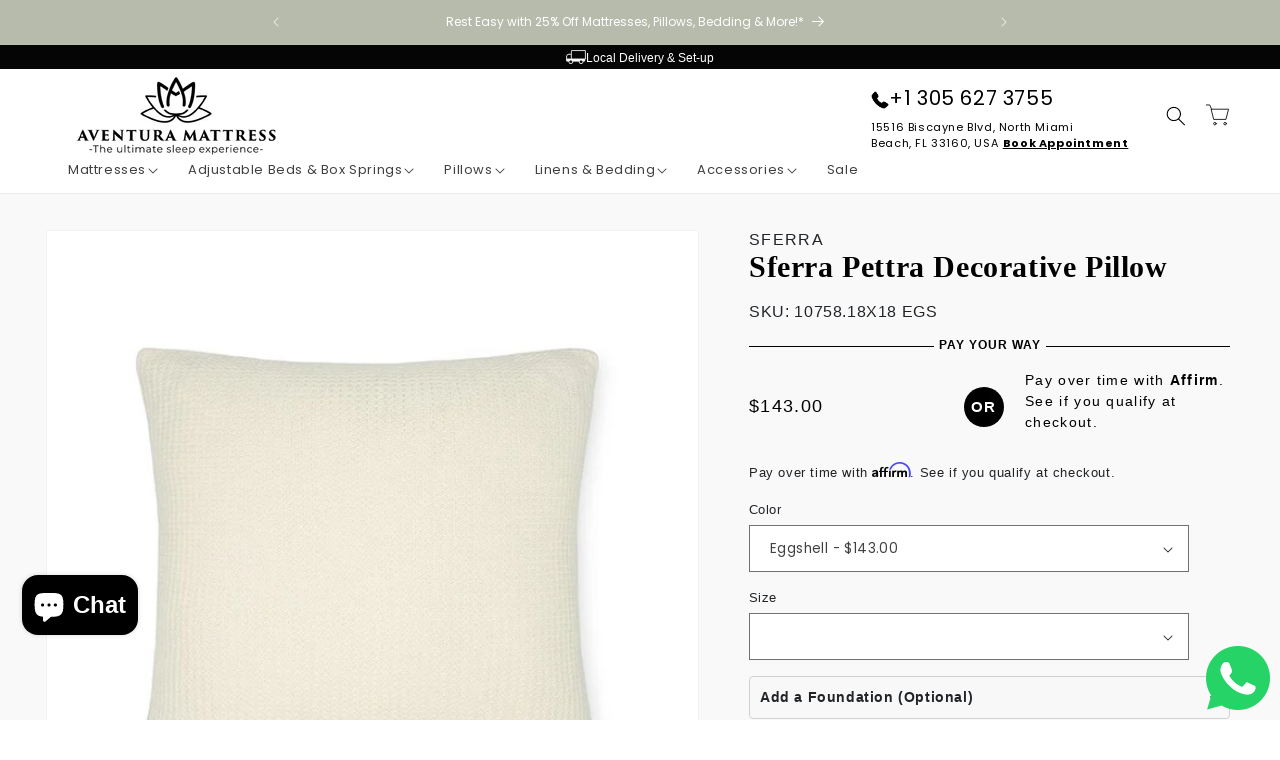

--- FILE ---
content_type: text/html; charset=utf-8
request_url: https://www.aventuramattress.com/products/sferra-pettra-decorative-pillow
body_size: 65590
content:
<!doctype html>
<html class="no-js" lang="en">

  <meta name="google-site-verification" content="AaAFIyadTAJYMgk0W90g7UyMK7N0s3UJojmlKYPpmqo" />
  <head>
	<!-- Added by AVADA SEO Suite -->
	

	<!-- /Added by AVADA SEO Suite --><meta name="google-site-verification" content="LOXP9xJHYJpgHxZLlu7s7zLb-ouD0BbCTs0u29MOaGA" />
    <meta charset="utf-8">
    <meta http-equiv="X-UA-Compatible" content="IE=edge">
    <meta name="viewport" content="width=device-width,initial-scale=1">
    <meta name="theme-color" content="">
    <link rel="canonical" href="https://www.aventuramattress.com/products/sferra-pettra-decorative-pillow">
    <meta name="google-site-verification" content="j4-lq7qxt44FpKyWVuf9Us-hE89P5qfvyn5ukTW3_tU" />
   <script async defer src="https://tools.luckyorange.com/core/lo.js?site-id=eb9016d3"></script>
    
  <link rel="canonical" href="/products/sferra-pettra-decorative-pillow">

    
    <script type="text/javascript" src="https://cdn.judge.me/widget.js" async></script>
    <!-- Google tag (gtag.js) -->
<script async src="https://www.googletagmanager.com/gtag/js?id=G-DF408RL1PH"></script>
<script>
  window.dataLayer = window.dataLayer || [];
  function gtag(){dataLayer.push(arguments);}
  gtag('js', new Date());

  gtag('config', 'G-DF408RL1PH');
</script>


<!-- Clarity tracking code for https://www.aventuramattress.com/ -->
<script>
    (function(c,l,a,r,i,t,y){
        c[a]=c[a]||function(){(c[a].q=c[a].q||[]).push(arguments)};
        t=l.createElement(r);t.async=1;t.src="https://www.clarity.ms/tag/"+i+"?ref=bwt";
        y=l.getElementsByTagName(r)[0];y.parentNode.insertBefore(t,y);
    })(window, document, "clarity", "script", "slx0m0ya8o");
</script>


<!-- Google Tag Manager -->
<script>(function(w,d,s,l,i){w[l]=w[l]||[];w[l].push({'gtm.start':
new Date().getTime(),event:'gtm.js'});var f=d.getElementsByTagName(s)[0],
j=d.createElement(s),dl=l!='dataLayer'?'&l='+l:'';j.async=true;j.src=
'https://www.googletagmanager.com/gtm.js?id='+i+dl;f.parentNode.insertBefore(j,f);
})(window,document,'script','dataLayer','GTM-TL8ZWK7J');</script>
<!-- End Google Tag Manager --><link rel="icon" type="image/png" href="//www.aventuramattress.com/cdn/shop/files/aventure-favicon.png?crop=center&height=32&v=1690349198&width=32"><link rel="preconnect" href="https://fonts.shopifycdn.com" crossorigin><title>
      Sferra Pettra Decorative Pillow
 &ndash; Aventura Mattress </title>

    
      <meta name="description" content="Sferra Pettra Decorative Pillow: Add a touch of elegance to your home decor with our Sferra Pettra Decorative Pillow. Crafted from premium materials, it combines style with comfort. Complete your living space – shop now and enhance the ambiance of your home.">
    

    

<meta property="og:site_name" content="Aventura Mattress ">
<meta property="og:url" content="https://www.aventuramattress.com/products/sferra-pettra-decorative-pillow">
<meta property="og:title" content="Sferra Pettra Decorative Pillow">
<meta property="og:type" content="product">
<meta property="og:description" content="Sferra Pettra Decorative Pillow: Add a touch of elegance to your home decor with our Sferra Pettra Decorative Pillow. Crafted from premium materials, it combines style with comfort. Complete your living space – shop now and enhance the ambiance of your home."><meta property="og:image" content="http://www.aventuramattress.com/cdn/shop/products/sferra-pettra-decorative-pillow-10758-18x18-default_800x_9e5dbd40-29f3-44c8-8f82-a522f9e122f3.jpg?v=1586981426">
  <meta property="og:image:secure_url" content="https://www.aventuramattress.com/cdn/shop/products/sferra-pettra-decorative-pillow-10758-18x18-default_800x_9e5dbd40-29f3-44c8-8f82-a522f9e122f3.jpg?v=1586981426">
  <meta property="og:image:width" content="800">
  <meta property="og:image:height" content="851"><meta property="og:price:amount" content="143.00">
  <meta property="og:price:currency" content="USD"><meta name="twitter:site" content="@Aventuramattrss"><meta name="twitter:card" content="summary_large_image">
<meta name="twitter:title" content="Sferra Pettra Decorative Pillow">
<meta name="twitter:description" content="Sferra Pettra Decorative Pillow: Add a touch of elegance to your home decor with our Sferra Pettra Decorative Pillow. Crafted from premium materials, it combines style with comfort. Complete your living space – shop now and enhance the ambiance of your home.">


    <script src="//www.aventuramattress.com/cdn/shop/t/24/assets/constants.js?v=58251544750838685771738810109" defer="defer"></script>
    <script src="//www.aventuramattress.com/cdn/shop/t/24/assets/pubsub.js?v=158357773527763999511738810109" defer="defer"></script>
    <script src="//www.aventuramattress.com/cdn/shop/t/24/assets/global.js?v=164909490392301301871739853602" defer="defer"></script>
    <script src="https://kit.fontawesome.com/4114929a5d.js" crossorigin="anonymous"></script><script src="//www.aventuramattress.com/cdn/shop/t/24/assets/animations.js?v=114255849464433187621738810109" defer="defer"></script><script>window.performance && window.performance.mark && window.performance.mark('shopify.content_for_header.start');</script><meta name="google-site-verification" content="AaAFIyadTAJYMgk0W90g7UyMK7N0s3UJojmlKYPpmqo">
<meta name="facebook-domain-verification" content="gkkz2ujmedxgu0esobgwjsd4i2jn6w">
<meta id="shopify-digital-wallet" name="shopify-digital-wallet" content="/25844056098/digital_wallets/dialog">
<link rel="alternate" type="application/json+oembed" href="https://www.aventuramattress.com/products/sferra-pettra-decorative-pillow.oembed">
<script async="async" src="/checkouts/internal/preloads.js?locale=en-US"></script>
<script id="shopify-features" type="application/json">{"accessToken":"e5c3ac8603ee40c168a23434eb6ae389","betas":["rich-media-storefront-analytics"],"domain":"www.aventuramattress.com","predictiveSearch":true,"shopId":25844056098,"locale":"en"}</script>
<script>var Shopify = Shopify || {};
Shopify.shop = "aventura-mattress-online.myshopify.com";
Shopify.locale = "en";
Shopify.currency = {"active":"USD","rate":"1.0"};
Shopify.country = "US";
Shopify.theme = {"name":"Aventura Mattress - REVISION","id":140983107766,"schema_name":"Dawn","schema_version":"10.0.0","theme_store_id":887,"role":"main"};
Shopify.theme.handle = "null";
Shopify.theme.style = {"id":null,"handle":null};
Shopify.cdnHost = "www.aventuramattress.com/cdn";
Shopify.routes = Shopify.routes || {};
Shopify.routes.root = "/";</script>
<script type="module">!function(o){(o.Shopify=o.Shopify||{}).modules=!0}(window);</script>
<script>!function(o){function n(){var o=[];function n(){o.push(Array.prototype.slice.apply(arguments))}return n.q=o,n}var t=o.Shopify=o.Shopify||{};t.loadFeatures=n(),t.autoloadFeatures=n()}(window);</script>
<script id="shop-js-analytics" type="application/json">{"pageType":"product"}</script>
<script defer="defer" async type="module" src="//www.aventuramattress.com/cdn/shopifycloud/shop-js/modules/v2/client.init-shop-cart-sync_BN7fPSNr.en.esm.js"></script>
<script defer="defer" async type="module" src="//www.aventuramattress.com/cdn/shopifycloud/shop-js/modules/v2/chunk.common_Cbph3Kss.esm.js"></script>
<script defer="defer" async type="module" src="//www.aventuramattress.com/cdn/shopifycloud/shop-js/modules/v2/chunk.modal_DKumMAJ1.esm.js"></script>
<script type="module">
  await import("//www.aventuramattress.com/cdn/shopifycloud/shop-js/modules/v2/client.init-shop-cart-sync_BN7fPSNr.en.esm.js");
await import("//www.aventuramattress.com/cdn/shopifycloud/shop-js/modules/v2/chunk.common_Cbph3Kss.esm.js");
await import("//www.aventuramattress.com/cdn/shopifycloud/shop-js/modules/v2/chunk.modal_DKumMAJ1.esm.js");

  window.Shopify.SignInWithShop?.initShopCartSync?.({"fedCMEnabled":true,"windoidEnabled":true});

</script>
<script>(function() {
  var isLoaded = false;
  function asyncLoad() {
    if (isLoaded) return;
    isLoaded = true;
    var urls = ["https:\/\/shy.elfsight.com\/p\/platform.js?shop=aventura-mattress-online.myshopify.com","\/\/cdn.shopify.com\/s\/files\/1\/0875\/2064\/files\/easyvideo-2.0.0.js?shop=aventura-mattress-online.myshopify.com","https:\/\/cdn.shopify.com\/s\/files\/1\/0258\/4405\/6098\/t\/24\/assets\/affirmShopify.js?v=1749234845\u0026shop=aventura-mattress-online.myshopify.com","https:\/\/beeapp.me\/jstag\/px-whatsapp.js?shop=aventura-mattress-online.myshopify.com","https:\/\/quizify.arhamcommerce.com\/js\/shortcode.js?shop=aventura-mattress-online.myshopify.com","https:\/\/tools.luckyorange.com\/core\/lo.js?site-id=eb9016d3\u0026shop=aventura-mattress-online.myshopify.com"];
    for (var i = 0; i < urls.length; i++) {
      var s = document.createElement('script');
      s.type = 'text/javascript';
      s.async = true;
      s.src = urls[i];
      var x = document.getElementsByTagName('script')[0];
      x.parentNode.insertBefore(s, x);
    }
  };
  if(window.attachEvent) {
    window.attachEvent('onload', asyncLoad);
  } else {
    window.addEventListener('load', asyncLoad, false);
  }
})();</script>
<script id="__st">var __st={"a":25844056098,"offset":-18000,"reqid":"c131f558-efe4-419c-95d2-70c2d4577a32-1769806534","pageurl":"www.aventuramattress.com\/products\/sferra-pettra-decorative-pillow","u":"43923538484c","p":"product","rtyp":"product","rid":4431644819490};</script>
<script>window.ShopifyPaypalV4VisibilityTracking = true;</script>
<script id="captcha-bootstrap">!function(){'use strict';const t='contact',e='account',n='new_comment',o=[[t,t],['blogs',n],['comments',n],[t,'customer']],c=[[e,'customer_login'],[e,'guest_login'],[e,'recover_customer_password'],[e,'create_customer']],r=t=>t.map((([t,e])=>`form[action*='/${t}']:not([data-nocaptcha='true']) input[name='form_type'][value='${e}']`)).join(','),a=t=>()=>t?[...document.querySelectorAll(t)].map((t=>t.form)):[];function s(){const t=[...o],e=r(t);return a(e)}const i='password',u='form_key',d=['recaptcha-v3-token','g-recaptcha-response','h-captcha-response',i],f=()=>{try{return window.sessionStorage}catch{return}},m='__shopify_v',_=t=>t.elements[u];function p(t,e,n=!1){try{const o=window.sessionStorage,c=JSON.parse(o.getItem(e)),{data:r}=function(t){const{data:e,action:n}=t;return t[m]||n?{data:e,action:n}:{data:t,action:n}}(c);for(const[e,n]of Object.entries(r))t.elements[e]&&(t.elements[e].value=n);n&&o.removeItem(e)}catch(o){console.error('form repopulation failed',{error:o})}}const l='form_type',E='cptcha';function T(t){t.dataset[E]=!0}const w=window,h=w.document,L='Shopify',v='ce_forms',y='captcha';let A=!1;((t,e)=>{const n=(g='f06e6c50-85a8-45c8-87d0-21a2b65856fe',I='https://cdn.shopify.com/shopifycloud/storefront-forms-hcaptcha/ce_storefront_forms_captcha_hcaptcha.v1.5.2.iife.js',D={infoText:'Protected by hCaptcha',privacyText:'Privacy',termsText:'Terms'},(t,e,n)=>{const o=w[L][v],c=o.bindForm;if(c)return c(t,g,e,D).then(n);var r;o.q.push([[t,g,e,D],n]),r=I,A||(h.body.append(Object.assign(h.createElement('script'),{id:'captcha-provider',async:!0,src:r})),A=!0)});var g,I,D;w[L]=w[L]||{},w[L][v]=w[L][v]||{},w[L][v].q=[],w[L][y]=w[L][y]||{},w[L][y].protect=function(t,e){n(t,void 0,e),T(t)},Object.freeze(w[L][y]),function(t,e,n,w,h,L){const[v,y,A,g]=function(t,e,n){const i=e?o:[],u=t?c:[],d=[...i,...u],f=r(d),m=r(i),_=r(d.filter((([t,e])=>n.includes(e))));return[a(f),a(m),a(_),s()]}(w,h,L),I=t=>{const e=t.target;return e instanceof HTMLFormElement?e:e&&e.form},D=t=>v().includes(t);t.addEventListener('submit',(t=>{const e=I(t);if(!e)return;const n=D(e)&&!e.dataset.hcaptchaBound&&!e.dataset.recaptchaBound,o=_(e),c=g().includes(e)&&(!o||!o.value);(n||c)&&t.preventDefault(),c&&!n&&(function(t){try{if(!f())return;!function(t){const e=f();if(!e)return;const n=_(t);if(!n)return;const o=n.value;o&&e.removeItem(o)}(t);const e=Array.from(Array(32),(()=>Math.random().toString(36)[2])).join('');!function(t,e){_(t)||t.append(Object.assign(document.createElement('input'),{type:'hidden',name:u})),t.elements[u].value=e}(t,e),function(t,e){const n=f();if(!n)return;const o=[...t.querySelectorAll(`input[type='${i}']`)].map((({name:t})=>t)),c=[...d,...o],r={};for(const[a,s]of new FormData(t).entries())c.includes(a)||(r[a]=s);n.setItem(e,JSON.stringify({[m]:1,action:t.action,data:r}))}(t,e)}catch(e){console.error('failed to persist form',e)}}(e),e.submit())}));const S=(t,e)=>{t&&!t.dataset[E]&&(n(t,e.some((e=>e===t))),T(t))};for(const o of['focusin','change'])t.addEventListener(o,(t=>{const e=I(t);D(e)&&S(e,y())}));const B=e.get('form_key'),M=e.get(l),P=B&&M;t.addEventListener('DOMContentLoaded',(()=>{const t=y();if(P)for(const e of t)e.elements[l].value===M&&p(e,B);[...new Set([...A(),...v().filter((t=>'true'===t.dataset.shopifyCaptcha))])].forEach((e=>S(e,t)))}))}(h,new URLSearchParams(w.location.search),n,t,e,['guest_login'])})(!0,!0)}();</script>
<script integrity="sha256-4kQ18oKyAcykRKYeNunJcIwy7WH5gtpwJnB7kiuLZ1E=" data-source-attribution="shopify.loadfeatures" defer="defer" src="//www.aventuramattress.com/cdn/shopifycloud/storefront/assets/storefront/load_feature-a0a9edcb.js" crossorigin="anonymous"></script>
<script data-source-attribution="shopify.dynamic_checkout.dynamic.init">var Shopify=Shopify||{};Shopify.PaymentButton=Shopify.PaymentButton||{isStorefrontPortableWallets:!0,init:function(){window.Shopify.PaymentButton.init=function(){};var t=document.createElement("script");t.src="https://www.aventuramattress.com/cdn/shopifycloud/portable-wallets/latest/portable-wallets.en.js",t.type="module",document.head.appendChild(t)}};
</script>
<script data-source-attribution="shopify.dynamic_checkout.buyer_consent">
  function portableWalletsHideBuyerConsent(e){var t=document.getElementById("shopify-buyer-consent"),n=document.getElementById("shopify-subscription-policy-button");t&&n&&(t.classList.add("hidden"),t.setAttribute("aria-hidden","true"),n.removeEventListener("click",e))}function portableWalletsShowBuyerConsent(e){var t=document.getElementById("shopify-buyer-consent"),n=document.getElementById("shopify-subscription-policy-button");t&&n&&(t.classList.remove("hidden"),t.removeAttribute("aria-hidden"),n.addEventListener("click",e))}window.Shopify?.PaymentButton&&(window.Shopify.PaymentButton.hideBuyerConsent=portableWalletsHideBuyerConsent,window.Shopify.PaymentButton.showBuyerConsent=portableWalletsShowBuyerConsent);
</script>
<script>
  function portableWalletsCleanup(e){e&&e.src&&console.error("Failed to load portable wallets script "+e.src);var t=document.querySelectorAll("shopify-accelerated-checkout .shopify-payment-button__skeleton, shopify-accelerated-checkout-cart .wallet-cart-button__skeleton"),e=document.getElementById("shopify-buyer-consent");for(let e=0;e<t.length;e++)t[e].remove();e&&e.remove()}function portableWalletsNotLoadedAsModule(e){e instanceof ErrorEvent&&"string"==typeof e.message&&e.message.includes("import.meta")&&"string"==typeof e.filename&&e.filename.includes("portable-wallets")&&(window.removeEventListener("error",portableWalletsNotLoadedAsModule),window.Shopify.PaymentButton.failedToLoad=e,"loading"===document.readyState?document.addEventListener("DOMContentLoaded",window.Shopify.PaymentButton.init):window.Shopify.PaymentButton.init())}window.addEventListener("error",portableWalletsNotLoadedAsModule);
</script>

<script type="module" src="https://www.aventuramattress.com/cdn/shopifycloud/portable-wallets/latest/portable-wallets.en.js" onError="portableWalletsCleanup(this)" crossorigin="anonymous"></script>
<script nomodule>
  document.addEventListener("DOMContentLoaded", portableWalletsCleanup);
</script>

<link id="shopify-accelerated-checkout-styles" rel="stylesheet" media="screen" href="https://www.aventuramattress.com/cdn/shopifycloud/portable-wallets/latest/accelerated-checkout-backwards-compat.css" crossorigin="anonymous">
<style id="shopify-accelerated-checkout-cart">
        #shopify-buyer-consent {
  margin-top: 1em;
  display: inline-block;
  width: 100%;
}

#shopify-buyer-consent.hidden {
  display: none;
}

#shopify-subscription-policy-button {
  background: none;
  border: none;
  padding: 0;
  text-decoration: underline;
  font-size: inherit;
  cursor: pointer;
}

#shopify-subscription-policy-button::before {
  box-shadow: none;
}

      </style>
<script id="sections-script" data-sections="header" defer="defer" src="//www.aventuramattress.com/cdn/shop/t/24/compiled_assets/scripts.js?v=8966"></script>
<script>window.performance && window.performance.mark && window.performance.mark('shopify.content_for_header.end');</script>


    <style data-shopify>
      @font-face {
  font-family: Poppins;
  font-weight: 400;
  font-style: normal;
  font-display: swap;
  src: url("//www.aventuramattress.com/cdn/fonts/poppins/poppins_n4.0ba78fa5af9b0e1a374041b3ceaadf0a43b41362.woff2") format("woff2"),
       url("//www.aventuramattress.com/cdn/fonts/poppins/poppins_n4.214741a72ff2596839fc9760ee7a770386cf16ca.woff") format("woff");
}

      @font-face {
  font-family: Poppins;
  font-weight: 700;
  font-style: normal;
  font-display: swap;
  src: url("//www.aventuramattress.com/cdn/fonts/poppins/poppins_n7.56758dcf284489feb014a026f3727f2f20a54626.woff2") format("woff2"),
       url("//www.aventuramattress.com/cdn/fonts/poppins/poppins_n7.f34f55d9b3d3205d2cd6f64955ff4b36f0cfd8da.woff") format("woff");
}

      @font-face {
  font-family: Poppins;
  font-weight: 400;
  font-style: italic;
  font-display: swap;
  src: url("//www.aventuramattress.com/cdn/fonts/poppins/poppins_i4.846ad1e22474f856bd6b81ba4585a60799a9f5d2.woff2") format("woff2"),
       url("//www.aventuramattress.com/cdn/fonts/poppins/poppins_i4.56b43284e8b52fc64c1fd271f289a39e8477e9ec.woff") format("woff");
}

      @font-face {
  font-family: Poppins;
  font-weight: 700;
  font-style: italic;
  font-display: swap;
  src: url("//www.aventuramattress.com/cdn/fonts/poppins/poppins_i7.42fd71da11e9d101e1e6c7932199f925f9eea42d.woff2") format("woff2"),
       url("//www.aventuramattress.com/cdn/fonts/poppins/poppins_i7.ec8499dbd7616004e21155106d13837fff4cf556.woff") format("woff");
}

      

      
        :root,
        .color-background-1 {
          --color-background: 255,255,255;
        
          --gradient-background: #ffffff;
        
        --color-foreground: 0,0,0;
        --color-shadow: 18,18,18;
        --color-button: 18,18,18;
        --color-button-text: 255,255,255;
        --color-secondary-button: 255,255,255;
        --color-secondary-button-text: 18,18,18;
        --color-link: 18,18,18;
        --color-badge-foreground: 0,0,0;
        --color-badge-background: 255,255,255;
        --color-badge-border: 0,0,0;
        --payment-terms-background-color: rgb(255 255 255);
      }
      
        
        .color-background-2 {
          --color-background: 243,243,243;
        
          --gradient-background: #f3f3f3;
        
        --color-foreground: 18,18,18;
        --color-shadow: 18,18,18;
        --color-button: 18,18,18;
        --color-button-text: 243,243,243;
        --color-secondary-button: 243,243,243;
        --color-secondary-button-text: 18,18,18;
        --color-link: 18,18,18;
        --color-badge-foreground: 18,18,18;
        --color-badge-background: 243,243,243;
        --color-badge-border: 18,18,18;
        --payment-terms-background-color: rgb(243 243 243);
      }
      
        
        .color-inverse {
          --color-background: 36,40,51;
        
          --gradient-background: #242833;
        
        --color-foreground: 255,255,255;
        --color-shadow: 18,18,18;
        --color-button: 255,255,255;
        --color-button-text: 0,0,0;
        --color-secondary-button: 36,40,51;
        --color-secondary-button-text: 255,255,255;
        --color-link: 255,255,255;
        --color-badge-foreground: 255,255,255;
        --color-badge-background: 36,40,51;
        --color-badge-border: 255,255,255;
        --payment-terms-background-color: rgb(36 40 51);
      }
      
        
        .color-accent-1 {
          --color-background: 0,0,0;
        
          --gradient-background: #000000;
        
        --color-foreground: 255,255,255;
        --color-shadow: 18,18,18;
        --color-button: 255,255,255;
        --color-button-text: 18,18,18;
        --color-secondary-button: 0,0,0;
        --color-secondary-button-text: 255,255,255;
        --color-link: 255,255,255;
        --color-badge-foreground: 255,255,255;
        --color-badge-background: 0,0,0;
        --color-badge-border: 255,255,255;
        --payment-terms-background-color: rgb(0 0 0);
      }
      
        
        .color-accent-2 {
          --color-background: 51,79,180;
        
          --gradient-background: #334fb4;
        
        --color-foreground: 255,255,255;
        --color-shadow: 18,18,18;
        --color-button: 255,255,255;
        --color-button-text: 51,79,180;
        --color-secondary-button: 51,79,180;
        --color-secondary-button-text: 255,255,255;
        --color-link: 255,255,255;
        --color-badge-foreground: 255,255,255;
        --color-badge-background: 51,79,180;
        --color-badge-border: 255,255,255;
        --payment-terms-background-color: rgb(51 79 180);
      }
      
        
        .color-scheme-65b5a983-406f-4ff6-b0f7-9eec1cf34db6 {
          --color-background: 221,29,29;
        
          --gradient-background: #dd1d1d;
        
        --color-foreground: 255,255,255;
        --color-shadow: 134,134,134;
        --color-button: 221,29,29;
        --color-button-text: 255,255,255;
        --color-secondary-button: 221,29,29;
        --color-secondary-button-text: 255,255,255;
        --color-link: 255,255,255;
        --color-badge-foreground: 255,255,255;
        --color-badge-background: 221,29,29;
        --color-badge-border: 255,255,255;
        --payment-terms-background-color: rgb(221 29 29);
      }
      
        
        .color-scheme-fde905b0-4bf5-4a8c-ba23-c53701fb92be {
          --color-background: 255,255,255;
        
          --gradient-background: #ffffff;
        
        --color-foreground: 255,255,255;
        --color-shadow: 18,18,18;
        --color-button: 0,0,0;
        --color-button-text: 255,255,255;
        --color-secondary-button: 255,255,255;
        --color-secondary-button-text: 18,18,18;
        --color-link: 18,18,18;
        --color-badge-foreground: 255,255,255;
        --color-badge-background: 255,255,255;
        --color-badge-border: 255,255,255;
        --payment-terms-background-color: rgb(255 255 255);
      }
      
        
        .color-scheme-42317fff-cb91-40dc-b72e-5c1c20398076 {
          --color-background: 182,187,171;
        
          --gradient-background: #b6bbab;
        
        --color-foreground: 255,255,255;
        --color-shadow: 18,18,18;
        --color-button: 18,18,18;
        --color-button-text: 255,255,255;
        --color-secondary-button: 182,187,171;
        --color-secondary-button-text: 18,18,18;
        --color-link: 18,18,18;
        --color-badge-foreground: 255,255,255;
        --color-badge-background: 182,187,171;
        --color-badge-border: 255,255,255;
        --payment-terms-background-color: rgb(182 187 171);
      }
      
        
        .color-scheme-3decac28-fa9b-4785-95e3-e4aa76f4816a {
          --color-background: 57,47,37;
        
          --gradient-background: #392f25;
        
        --color-foreground: 255,255,255;
        --color-shadow: 18,18,18;
        --color-button: 18,18,18;
        --color-button-text: 255,255,255;
        --color-secondary-button: 57,47,37;
        --color-secondary-button-text: 18,18,18;
        --color-link: 18,18,18;
        --color-badge-foreground: 255,255,255;
        --color-badge-background: 57,47,37;
        --color-badge-border: 255,255,255;
        --payment-terms-background-color: rgb(57 47 37);
      }
      

      body, .color-background-1, .color-background-2, .color-inverse, .color-accent-1, .color-accent-2, .color-scheme-65b5a983-406f-4ff6-b0f7-9eec1cf34db6, .color-scheme-fde905b0-4bf5-4a8c-ba23-c53701fb92be, .color-scheme-42317fff-cb91-40dc-b72e-5c1c20398076, .color-scheme-3decac28-fa9b-4785-95e3-e4aa76f4816a {
        color: rgba(var(--color-foreground), 0.75);
        background-color: rgb(var(--color-background));
      }

      :root {
        --font-body-family: Poppins, sans-serif;
        --font-body-style: normal;
        --font-body-weight: 400;
        --font-body-weight-bold: 700;

        --font-heading-family: "New York", Iowan Old Style, Apple Garamond, Baskerville, Times New Roman, Droid Serif, Times, Source Serif Pro, serif, Apple Color Emoji, Segoe UI Emoji, Segoe UI Symbol;
        --font-heading-style: normal;
        --font-heading-weight: 400;

        --font-body-scale: 1.0;
        --font-heading-scale: 1.0;

        --media-padding: px;
        --media-border-opacity: 0.05;
        --media-border-width: 1px;
        --media-radius: 0px;
        --media-shadow-opacity: 0.0;
        --media-shadow-horizontal-offset: 0px;
        --media-shadow-vertical-offset: 4px;
        --media-shadow-blur-radius: 5px;
        --media-shadow-visible: 0;

        --page-width: 140rem;
        --page-width-margin: 0rem;

        --product-card-image-padding: 0.0rem;
        --product-card-corner-radius: 0.0rem;
        --product-card-text-alignment: left;
        --product-card-border-width: 0.0rem;
        --product-card-border-opacity: 0.1;
        --product-card-shadow-opacity: 0.0;
        --product-card-shadow-visible: 0;
        --product-card-shadow-horizontal-offset: 0.0rem;
        --product-card-shadow-vertical-offset: 0.4rem;
        --product-card-shadow-blur-radius: 0.5rem;

        --collection-card-image-padding: 0.4rem;
        --collection-card-corner-radius: 0.4rem;
        --collection-card-text-alignment: left;
        --collection-card-border-width: 0.1rem;
        --collection-card-border-opacity: 0.05;
        --collection-card-shadow-opacity: 0.0;
        --collection-card-shadow-visible: 0;
        --collection-card-shadow-horizontal-offset: 0.0rem;
        --collection-card-shadow-vertical-offset: 0.0rem;
        --collection-card-shadow-blur-radius: 0.5rem;

        --blog-card-image-padding: 0.0rem;
        --blog-card-corner-radius: 0.0rem;
        --blog-card-text-alignment: left;
        --blog-card-border-width: 0.0rem;
        --blog-card-border-opacity: 0.1;
        --blog-card-shadow-opacity: 0.0;
        --blog-card-shadow-visible: 0;
        --blog-card-shadow-horizontal-offset: 0.0rem;
        --blog-card-shadow-vertical-offset: 0.4rem;
        --blog-card-shadow-blur-radius: 0.5rem;

        --badge-corner-radius: 4.0rem;

        --popup-border-width: 1px;
        --popup-border-opacity: 0.1;
        --popup-corner-radius: 0px;
        --popup-shadow-opacity: 0.0;
        --popup-shadow-horizontal-offset: 0px;
        --popup-shadow-vertical-offset: 4px;
        --popup-shadow-blur-radius: 5px;

        --drawer-border-width: 1px;
        --drawer-border-opacity: 0.1;
        --drawer-shadow-opacity: 0.0;
        --drawer-shadow-horizontal-offset: 0px;
        --drawer-shadow-vertical-offset: 4px;
        --drawer-shadow-blur-radius: 5px;

        --spacing-sections-desktop: 0px;
        --spacing-sections-mobile: 0px;

        --grid-desktop-vertical-spacing: 8px;
        --grid-desktop-horizontal-spacing: 8px;
        --grid-mobile-vertical-spacing: 4px;
        --grid-mobile-horizontal-spacing: 4px;

        --text-boxes-border-opacity: 0.1;
        --text-boxes-border-width: 0px;
        --text-boxes-radius: 0px;
        --text-boxes-shadow-opacity: 0.0;
        --text-boxes-shadow-visible: 0;
        --text-boxes-shadow-horizontal-offset: 0px;
        --text-boxes-shadow-vertical-offset: 4px;
        --text-boxes-shadow-blur-radius: 5px;

        --buttons-radius: 0px;
        --buttons-radius-outset: 0px;
        --buttons-border-width: 1px;
        --buttons-border-opacity: 1.0;
        --buttons-shadow-opacity: 0.0;
        --buttons-shadow-visible: 0;
        --buttons-shadow-horizontal-offset: 0px;
        --buttons-shadow-vertical-offset: 4px;
        --buttons-shadow-blur-radius: 5px;
        --buttons-border-offset: 0px;

        --inputs-radius: 0px;
        --inputs-border-width: 1px;
        --inputs-border-opacity: 0.55;
        --inputs-shadow-opacity: 0.0;
        --inputs-shadow-horizontal-offset: 0px;
        --inputs-margin-offset: 0px;
        --inputs-shadow-vertical-offset: 4px;
        --inputs-shadow-blur-radius: 5px;
        --inputs-radius-outset: 0px;

        --variant-pills-radius: 40px;
        --variant-pills-border-width: 1px;
        --variant-pills-border-opacity: 0.55;
        --variant-pills-shadow-opacity: 0.0;
        --variant-pills-shadow-horizontal-offset: 0px;
        --variant-pills-shadow-vertical-offset: 4px;
        --variant-pills-shadow-blur-radius: 5px;
      }

      *,
      *::before,
      *::after {
        box-sizing: inherit;
      }

      html {
        box-sizing: border-box;
        font-size: calc(var(--font-body-scale) * 62.5%);
        height: 100%;
      }

      body {
        display: grid;
        grid-template-rows: auto auto 1fr auto;
        grid-template-columns: 100%;
        min-height: 100%;
        margin: 0;
        padding: 0 !important;
        font-size: 1.5rem;
        letter-spacing: 0.06rem;
        line-height: calc(1 + 0.8 / var(--font-body-scale));
        font-family: var(--font-body-family);
        font-style: var(--font-body-style);
        font-weight: var(--font-body-weight);
      }

      @media screen and (min-width: 750px) {
        body {
          font-size: 1.6rem;
        }
      }
    </style>

    <link href="//www.aventuramattress.com/cdn/shop/t/24/assets/base.css?v=181451534068917147701764005704" rel="stylesheet" type="text/css" media="all" />
    <link href="//www.aventuramattress.com/cdn/shop/t/24/assets/grid.css?v=146340220498623096761738810109" rel="stylesheet" type="text/css" media="all" />
    <link href="//www.aventuramattress.com/cdn/shop/t/24/assets/custom.css?v=94689844115374921421738810109" rel="stylesheet" type="text/css" media="all" />
    <link rel="stylesheet" href="https://cdnjs.cloudflare.com/ajax/libs/slick-carousel/1.8.1/slick-theme.min.css" integrity="sha512-17EgCFERpgZKcm0j0fEq1YCJuyAWdz9KUtv1EjVuaOz8pDnh/0nZxmU6BBXwaaxqoi9PQXnRWqlcDB027hgv9A==" crossorigin="anonymous" referrerpolicy="no-referrer" />
    <link rel="stylesheet" href="https://cdnjs.cloudflare.com/ajax/libs/slick-carousel/1.8.1/slick.min.css" integrity="sha512-yHknP1/AwR+yx26cB1y0cjvQUMvEa2PFzt1c9LlS4pRQ5NOTZFWbhBig+X9G9eYW/8m0/4OXNx8pxJ6z57x0dw==" crossorigin="anonymous" referrerpolicy="no-referrer" /><link rel="preload" as="font" href="//www.aventuramattress.com/cdn/fonts/poppins/poppins_n4.0ba78fa5af9b0e1a374041b3ceaadf0a43b41362.woff2" type="font/woff2" crossorigin><link
        rel="stylesheet"
        href="//www.aventuramattress.com/cdn/shop/t/24/assets/component-predictive-search.css?v=118923337488134913561738810109"
        media="print"
        onload="this.media='all'"
      ><!-- Affirm -->
    <script>
     _affirm_config = {
       public_api_key:  "OV1UbZwnQmgZC0hU9cgoS4spcogr14dP",
       script:          "https://cdn1-sandbox.affirm.com/js/v2/affirm.js"
     };
     (function(l,g,m,e,a,f,b){var d,c=l[m]||{},h=document.createElement(f),n=document.getElementsByTagName(f)[0],k=function(a,b,c){return function(){a[b]._.push([c,arguments])}};c[e]=k(c,e,"set");d=c[e];c[a]={};c[a]._=[];d._=[];c[a][b]=k(c,a,b);a=0;for(b="set add save post open empty reset on off trigger ready setProduct".split(" ");a<b.length;a++)d[b[a]]=k(c,e,b[a]);a=0;for(b=["get","token","url","items"];a<b.length;a++)d[b[a]]=function(){};h.async=!0;h.src=g[f];n.parentNode.insertBefore(h,n);delete g[f];d(g);l[m]=c})(window,_affirm_config,"affirm","checkout","ui","script","ready");
     // Use your live public API Key and https://cdn1.affirm.com/js/v2/affirm.js script to point to Affirm production environment.
      affirm.ui.ready(function(){
          affirm.ui.refresh();
      });
    </script>
    <!-- End Affirm -->
    
    <script>
      document.documentElement.className = document.documentElement.className.replace('no-js', 'js');
      if (Shopify.designMode) {
        document.documentElement.classList.add('shopify-design-mode');
      }
    </script>
  <!-- BEGIN app block: shopify://apps/smart-seo/blocks/smartseo/7b0a6064-ca2e-4392-9a1d-8c43c942357b --><meta name="smart-seo-integrated" content="true" /><!-- metatagsSavedToSEOFields: true --><!-- END app block --><!-- BEGIN app block: shopify://apps/klaviyo-email-marketing-sms/blocks/klaviyo-onsite-embed/2632fe16-c075-4321-a88b-50b567f42507 -->












  <script async src="https://static.klaviyo.com/onsite/js/XrSJk8/klaviyo.js?company_id=XrSJk8"></script>
  <script>!function(){if(!window.klaviyo){window._klOnsite=window._klOnsite||[];try{window.klaviyo=new Proxy({},{get:function(n,i){return"push"===i?function(){var n;(n=window._klOnsite).push.apply(n,arguments)}:function(){for(var n=arguments.length,o=new Array(n),w=0;w<n;w++)o[w]=arguments[w];var t="function"==typeof o[o.length-1]?o.pop():void 0,e=new Promise((function(n){window._klOnsite.push([i].concat(o,[function(i){t&&t(i),n(i)}]))}));return e}}})}catch(n){window.klaviyo=window.klaviyo||[],window.klaviyo.push=function(){var n;(n=window._klOnsite).push.apply(n,arguments)}}}}();</script>

  
    <script id="viewed_product">
      if (item == null) {
        var _learnq = _learnq || [];

        var MetafieldReviews = null
        var MetafieldYotpoRating = null
        var MetafieldYotpoCount = null
        var MetafieldLooxRating = null
        var MetafieldLooxCount = null
        var okendoProduct = null
        var okendoProductReviewCount = null
        var okendoProductReviewAverageValue = null
        try {
          // The following fields are used for Customer Hub recently viewed in order to add reviews.
          // This information is not part of __kla_viewed. Instead, it is part of __kla_viewed_reviewed_items
          MetafieldReviews = {};
          MetafieldYotpoRating = null
          MetafieldYotpoCount = null
          MetafieldLooxRating = null
          MetafieldLooxCount = null

          okendoProduct = null
          // If the okendo metafield is not legacy, it will error, which then requires the new json formatted data
          if (okendoProduct && 'error' in okendoProduct) {
            okendoProduct = null
          }
          okendoProductReviewCount = okendoProduct ? okendoProduct.reviewCount : null
          okendoProductReviewAverageValue = okendoProduct ? okendoProduct.reviewAverageValue : null
        } catch (error) {
          console.error('Error in Klaviyo onsite reviews tracking:', error);
        }

        var item = {
          Name: "Sferra Pettra Decorative Pillow",
          ProductID: 4431644819490,
          Categories: ["$100 - $299","Best selling products","Decorative Pillows","New products","Sferra","Sferra Gifts \u0026 Decor","Smart Products Filter Index - Do not delete"],
          ImageURL: "https://www.aventuramattress.com/cdn/shop/products/sferra-pettra-decorative-pillow-10758-18x18-default_800x_9e5dbd40-29f3-44c8-8f82-a522f9e122f3_grande.jpg?v=1586981426",
          URL: "https://www.aventuramattress.com/products/sferra-pettra-decorative-pillow",
          Brand: "Sferra",
          Price: "$143.00",
          Value: "143.00",
          CompareAtPrice: "$0.00"
        };
        _learnq.push(['track', 'Viewed Product', item]);
        _learnq.push(['trackViewedItem', {
          Title: item.Name,
          ItemId: item.ProductID,
          Categories: item.Categories,
          ImageUrl: item.ImageURL,
          Url: item.URL,
          Metadata: {
            Brand: item.Brand,
            Price: item.Price,
            Value: item.Value,
            CompareAtPrice: item.CompareAtPrice
          },
          metafields:{
            reviews: MetafieldReviews,
            yotpo:{
              rating: MetafieldYotpoRating,
              count: MetafieldYotpoCount,
            },
            loox:{
              rating: MetafieldLooxRating,
              count: MetafieldLooxCount,
            },
            okendo: {
              rating: okendoProductReviewAverageValue,
              count: okendoProductReviewCount,
            }
          }
        }]);
      }
    </script>
  




  <script>
    window.klaviyoReviewsProductDesignMode = false
  </script>







<!-- END app block --><!-- BEGIN app block: shopify://apps/judge-me-reviews/blocks/judgeme_core/61ccd3b1-a9f2-4160-9fe9-4fec8413e5d8 --><!-- Start of Judge.me Core -->






<link rel="dns-prefetch" href="https://cdnwidget.judge.me">
<link rel="dns-prefetch" href="https://cdn.judge.me">
<link rel="dns-prefetch" href="https://cdn1.judge.me">
<link rel="dns-prefetch" href="https://api.judge.me">

<script data-cfasync='false' class='jdgm-settings-script'>window.jdgmSettings={"pagination":5,"disable_web_reviews":false,"badge_no_review_text":"No reviews","badge_n_reviews_text":"{{ n }} review/reviews","hide_badge_preview_if_no_reviews":true,"badge_hide_text":false,"enforce_center_preview_badge":false,"widget_title":"Customer Reviews","widget_open_form_text":"Write a review","widget_close_form_text":"Cancel review","widget_refresh_page_text":"Refresh page","widget_summary_text":"Based on {{ number_of_reviews }} review/reviews","widget_no_review_text":"Be the first to write a review","widget_name_field_text":"Display name","widget_verified_name_field_text":"Verified Name (public)","widget_name_placeholder_text":"Display name","widget_required_field_error_text":"This field is required.","widget_email_field_text":"Email address","widget_verified_email_field_text":"Verified Email (private, can not be edited)","widget_email_placeholder_text":"Your email address","widget_email_field_error_text":"Please enter a valid email address.","widget_rating_field_text":"Rating","widget_review_title_field_text":"Review Title","widget_review_title_placeholder_text":"Give your review a title","widget_review_body_field_text":"Review content","widget_review_body_placeholder_text":"Start writing here...","widget_pictures_field_text":"Picture/Video (optional)","widget_submit_review_text":"Submit Review","widget_submit_verified_review_text":"Submit Verified Review","widget_submit_success_msg_with_auto_publish":"Thank you! Please refresh the page in a few moments to see your review. You can remove or edit your review by logging into \u003ca href='https://judge.me/login' target='_blank' rel='nofollow noopener'\u003eJudge.me\u003c/a\u003e","widget_submit_success_msg_no_auto_publish":"Thank you! Your review will be published as soon as it is approved by the shop admin. You can remove or edit your review by logging into \u003ca href='https://judge.me/login' target='_blank' rel='nofollow noopener'\u003eJudge.me\u003c/a\u003e","widget_show_default_reviews_out_of_total_text":"Showing {{ n_reviews_shown }} out of {{ n_reviews }} reviews.","widget_show_all_link_text":"Show all","widget_show_less_link_text":"Show less","widget_author_said_text":"{{ reviewer_name }} said:","widget_days_text":"{{ n }} days ago","widget_weeks_text":"{{ n }} week/weeks ago","widget_months_text":"{{ n }} month/months ago","widget_years_text":"{{ n }} year/years ago","widget_yesterday_text":"Yesterday","widget_today_text":"Today","widget_replied_text":"\u003e\u003e {{ shop_name }} replied:","widget_read_more_text":"Read more","widget_reviewer_name_as_initial":"","widget_rating_filter_color":"#fbcd0a","widget_rating_filter_see_all_text":"See all reviews","widget_sorting_most_recent_text":"Most Recent","widget_sorting_highest_rating_text":"Highest Rating","widget_sorting_lowest_rating_text":"Lowest Rating","widget_sorting_with_pictures_text":"Only Pictures","widget_sorting_most_helpful_text":"Most Helpful","widget_open_question_form_text":"Ask a question","widget_reviews_subtab_text":"Reviews","widget_questions_subtab_text":"Questions","widget_question_label_text":"Question","widget_answer_label_text":"Answer","widget_question_placeholder_text":"Write your question here","widget_submit_question_text":"Submit Question","widget_question_submit_success_text":"Thank you for your question! We will notify you once it gets answered.","verified_badge_text":"Verified","verified_badge_bg_color":"","verified_badge_text_color":"","verified_badge_placement":"left-of-reviewer-name","widget_review_max_height":"","widget_hide_border":false,"widget_social_share":false,"widget_thumb":false,"widget_review_location_show":false,"widget_location_format":"","all_reviews_include_out_of_store_products":true,"all_reviews_out_of_store_text":"(out of store)","all_reviews_pagination":100,"all_reviews_product_name_prefix_text":"about","enable_review_pictures":true,"enable_question_anwser":false,"widget_theme":"default","review_date_format":"mm/dd/yyyy","default_sort_method":"most-recent","widget_product_reviews_subtab_text":"Product Reviews","widget_shop_reviews_subtab_text":"Shop Reviews","widget_other_products_reviews_text":"Reviews for other products","widget_store_reviews_subtab_text":"Store reviews","widget_no_store_reviews_text":"This store hasn't received any reviews yet","widget_web_restriction_product_reviews_text":"This product hasn't received any reviews yet","widget_no_items_text":"No items found","widget_show_more_text":"Show more","widget_write_a_store_review_text":"Write a Store Review","widget_other_languages_heading":"Reviews in Other Languages","widget_translate_review_text":"Translate review to {{ language }}","widget_translating_review_text":"Translating...","widget_show_original_translation_text":"Show original ({{ language }})","widget_translate_review_failed_text":"Review couldn't be translated.","widget_translate_review_retry_text":"Retry","widget_translate_review_try_again_later_text":"Try again later","show_product_url_for_grouped_product":false,"widget_sorting_pictures_first_text":"Pictures First","show_pictures_on_all_rev_page_mobile":false,"show_pictures_on_all_rev_page_desktop":false,"floating_tab_hide_mobile_install_preference":false,"floating_tab_button_name":"★ Reviews","floating_tab_title":"Let customers speak for us","floating_tab_button_color":"","floating_tab_button_background_color":"","floating_tab_url":"","floating_tab_url_enabled":false,"floating_tab_tab_style":"text","all_reviews_text_badge_text":"Customers rate us {{ shop.metafields.judgeme.all_reviews_rating | round: 1 }}/5 based on {{ shop.metafields.judgeme.all_reviews_count }} reviews.","all_reviews_text_badge_text_branded_style":"{{ shop.metafields.judgeme.all_reviews_rating | round: 1 }} out of 5 stars based on {{ shop.metafields.judgeme.all_reviews_count }} reviews","is_all_reviews_text_badge_a_link":false,"show_stars_for_all_reviews_text_badge":false,"all_reviews_text_badge_url":"","all_reviews_text_style":"branded","all_reviews_text_color_style":"judgeme_brand_color","all_reviews_text_color":"#108474","all_reviews_text_show_jm_brand":false,"featured_carousel_show_header":true,"featured_carousel_title":"Let customers speak for us","testimonials_carousel_title":"Customers are saying","videos_carousel_title":"Real customer stories","cards_carousel_title":"Customers are saying","featured_carousel_count_text":"from {{ n }} reviews","featured_carousel_add_link_to_all_reviews_page":false,"featured_carousel_url":"","featured_carousel_show_images":true,"featured_carousel_autoslide_interval":5,"featured_carousel_arrows_on_the_sides":false,"featured_carousel_height":250,"featured_carousel_width":80,"featured_carousel_image_size":0,"featured_carousel_image_height":250,"featured_carousel_arrow_color":"#eeeeee","verified_count_badge_style":"branded","verified_count_badge_orientation":"horizontal","verified_count_badge_color_style":"judgeme_brand_color","verified_count_badge_color":"#108474","is_verified_count_badge_a_link":false,"verified_count_badge_url":"","verified_count_badge_show_jm_brand":true,"widget_rating_preset_default":5,"widget_first_sub_tab":"product-reviews","widget_show_histogram":true,"widget_histogram_use_custom_color":false,"widget_pagination_use_custom_color":false,"widget_star_use_custom_color":false,"widget_verified_badge_use_custom_color":false,"widget_write_review_use_custom_color":false,"picture_reminder_submit_button":"Upload Pictures","enable_review_videos":false,"mute_video_by_default":false,"widget_sorting_videos_first_text":"Videos First","widget_review_pending_text":"Pending","featured_carousel_items_for_large_screen":3,"social_share_options_order":"Facebook,Twitter","remove_microdata_snippet":true,"disable_json_ld":false,"enable_json_ld_products":false,"preview_badge_show_question_text":false,"preview_badge_no_question_text":"No questions","preview_badge_n_question_text":"{{ number_of_questions }} question/questions","qa_badge_show_icon":false,"qa_badge_position":"same-row","remove_judgeme_branding":true,"widget_add_search_bar":false,"widget_search_bar_placeholder":"Search","widget_sorting_verified_only_text":"Verified only","featured_carousel_theme":"default","featured_carousel_show_rating":true,"featured_carousel_show_title":true,"featured_carousel_show_body":true,"featured_carousel_show_date":false,"featured_carousel_show_reviewer":true,"featured_carousel_show_product":false,"featured_carousel_header_background_color":"#108474","featured_carousel_header_text_color":"#ffffff","featured_carousel_name_product_separator":"reviewed","featured_carousel_full_star_background":"#108474","featured_carousel_empty_star_background":"#dadada","featured_carousel_vertical_theme_background":"#f9fafb","featured_carousel_verified_badge_enable":true,"featured_carousel_verified_badge_color":"#108474","featured_carousel_border_style":"round","featured_carousel_review_line_length_limit":3,"featured_carousel_more_reviews_button_text":"Read more reviews","featured_carousel_view_product_button_text":"View product","all_reviews_page_load_reviews_on":"scroll","all_reviews_page_load_more_text":"Load More Reviews","disable_fb_tab_reviews":false,"enable_ajax_cdn_cache":false,"widget_advanced_speed_features":5,"widget_public_name_text":"displayed publicly like","default_reviewer_name":"John Smith","default_reviewer_name_has_non_latin":true,"widget_reviewer_anonymous":"Anonymous","medals_widget_title":"Judge.me Review Medals","medals_widget_background_color":"#f9fafb","medals_widget_position":"footer_all_pages","medals_widget_border_color":"#f9fafb","medals_widget_verified_text_position":"left","medals_widget_use_monochromatic_version":false,"medals_widget_elements_color":"#108474","show_reviewer_avatar":true,"widget_invalid_yt_video_url_error_text":"Not a YouTube video URL","widget_max_length_field_error_text":"Please enter no more than {0} characters.","widget_show_country_flag":false,"widget_show_collected_via_shop_app":true,"widget_verified_by_shop_badge_style":"light","widget_verified_by_shop_text":"Verified by Shop","widget_show_photo_gallery":false,"widget_load_with_code_splitting":true,"widget_ugc_install_preference":false,"widget_ugc_title":"Made by us, Shared by you","widget_ugc_subtitle":"Tag us to see your picture featured in our page","widget_ugc_arrows_color":"#ffffff","widget_ugc_primary_button_text":"Buy Now","widget_ugc_primary_button_background_color":"#108474","widget_ugc_primary_button_text_color":"#ffffff","widget_ugc_primary_button_border_width":"0","widget_ugc_primary_button_border_style":"none","widget_ugc_primary_button_border_color":"#108474","widget_ugc_primary_button_border_radius":"25","widget_ugc_secondary_button_text":"Load More","widget_ugc_secondary_button_background_color":"#ffffff","widget_ugc_secondary_button_text_color":"#108474","widget_ugc_secondary_button_border_width":"2","widget_ugc_secondary_button_border_style":"solid","widget_ugc_secondary_button_border_color":"#108474","widget_ugc_secondary_button_border_radius":"25","widget_ugc_reviews_button_text":"View Reviews","widget_ugc_reviews_button_background_color":"#ffffff","widget_ugc_reviews_button_text_color":"#108474","widget_ugc_reviews_button_border_width":"2","widget_ugc_reviews_button_border_style":"solid","widget_ugc_reviews_button_border_color":"#108474","widget_ugc_reviews_button_border_radius":"25","widget_ugc_reviews_button_link_to":"judgeme-reviews-page","widget_ugc_show_post_date":true,"widget_ugc_max_width":"800","widget_rating_metafield_value_type":true,"widget_primary_color":"#108474","widget_enable_secondary_color":false,"widget_secondary_color":"#edf5f5","widget_summary_average_rating_text":"{{ average_rating }} out of 5","widget_media_grid_title":"Customer photos \u0026 videos","widget_media_grid_see_more_text":"See more","widget_round_style":false,"widget_show_product_medals":true,"widget_verified_by_judgeme_text":"Verified by Judge.me","widget_show_store_medals":true,"widget_verified_by_judgeme_text_in_store_medals":"Verified by Judge.me","widget_media_field_exceed_quantity_message":"Sorry, we can only accept {{ max_media }} for one review.","widget_media_field_exceed_limit_message":"{{ file_name }} is too large, please select a {{ media_type }} less than {{ size_limit }}MB.","widget_review_submitted_text":"Review Submitted!","widget_question_submitted_text":"Question Submitted!","widget_close_form_text_question":"Cancel","widget_write_your_answer_here_text":"Write your answer here","widget_enabled_branded_link":true,"widget_show_collected_by_judgeme":false,"widget_reviewer_name_color":"","widget_write_review_text_color":"","widget_write_review_bg_color":"","widget_collected_by_judgeme_text":"collected by Judge.me","widget_pagination_type":"standard","widget_load_more_text":"Load More","widget_load_more_color":"#108474","widget_full_review_text":"Full Review","widget_read_more_reviews_text":"Read More Reviews","widget_read_questions_text":"Read Questions","widget_questions_and_answers_text":"Questions \u0026 Answers","widget_verified_by_text":"Verified by","widget_verified_text":"Verified","widget_number_of_reviews_text":"{{ number_of_reviews }} reviews","widget_back_button_text":"Back","widget_next_button_text":"Next","widget_custom_forms_filter_button":"Filters","custom_forms_style":"horizontal","widget_show_review_information":false,"how_reviews_are_collected":"How reviews are collected?","widget_show_review_keywords":false,"widget_gdpr_statement":"How we use your data: We'll only contact you about the review you left, and only if necessary. By submitting your review, you agree to Judge.me's \u003ca href='https://judge.me/terms' target='_blank' rel='nofollow noopener'\u003eterms\u003c/a\u003e, \u003ca href='https://judge.me/privacy' target='_blank' rel='nofollow noopener'\u003eprivacy\u003c/a\u003e and \u003ca href='https://judge.me/content-policy' target='_blank' rel='nofollow noopener'\u003econtent\u003c/a\u003e policies.","widget_multilingual_sorting_enabled":false,"widget_translate_review_content_enabled":false,"widget_translate_review_content_method":"manual","popup_widget_review_selection":"automatically_with_pictures","popup_widget_round_border_style":true,"popup_widget_show_title":true,"popup_widget_show_body":true,"popup_widget_show_reviewer":false,"popup_widget_show_product":true,"popup_widget_show_pictures":true,"popup_widget_use_review_picture":true,"popup_widget_show_on_home_page":true,"popup_widget_show_on_product_page":true,"popup_widget_show_on_collection_page":true,"popup_widget_show_on_cart_page":true,"popup_widget_position":"bottom_left","popup_widget_first_review_delay":5,"popup_widget_duration":5,"popup_widget_interval":5,"popup_widget_review_count":5,"popup_widget_hide_on_mobile":true,"review_snippet_widget_round_border_style":true,"review_snippet_widget_card_color":"#FFFFFF","review_snippet_widget_slider_arrows_background_color":"#FFFFFF","review_snippet_widget_slider_arrows_color":"#000000","review_snippet_widget_star_color":"#108474","show_product_variant":false,"all_reviews_product_variant_label_text":"Variant: ","widget_show_verified_branding":false,"widget_ai_summary_title":"Customers say","widget_ai_summary_disclaimer":"AI-powered review summary based on recent customer reviews","widget_show_ai_summary":false,"widget_show_ai_summary_bg":false,"widget_show_review_title_input":true,"redirect_reviewers_invited_via_email":"external_form","request_store_review_after_product_review":false,"request_review_other_products_in_order":false,"review_form_color_scheme":"default","review_form_corner_style":"square","review_form_star_color":{},"review_form_text_color":"#333333","review_form_background_color":"#ffffff","review_form_field_background_color":"#fafafa","review_form_button_color":{},"review_form_button_text_color":"#ffffff","review_form_modal_overlay_color":"#000000","review_content_screen_title_text":"How would you rate this product?","review_content_introduction_text":"We would love it if you would share a bit about your experience.","store_review_form_title_text":"How would you rate this store?","store_review_form_introduction_text":"We would love it if you would share a bit about your experience.","show_review_guidance_text":true,"one_star_review_guidance_text":"Poor","five_star_review_guidance_text":"Great","customer_information_screen_title_text":"About you","customer_information_introduction_text":"Please tell us more about you.","custom_questions_screen_title_text":"Your experience in more detail","custom_questions_introduction_text":"Here are a few questions to help us understand more about your experience.","review_submitted_screen_title_text":"Thanks for your review!","review_submitted_screen_thank_you_text":"We are processing it and it will appear on the store soon.","review_submitted_screen_email_verification_text":"Please confirm your email by clicking the link we just sent you. This helps us keep reviews authentic.","review_submitted_request_store_review_text":"Would you like to share your experience of shopping with us?","review_submitted_review_other_products_text":"Would you like to review these products?","store_review_screen_title_text":"Would you like to share your experience of shopping with us?","store_review_introduction_text":"We value your feedback and use it to improve. Please share any thoughts or suggestions you have.","reviewer_media_screen_title_picture_text":"Share a picture","reviewer_media_introduction_picture_text":"Upload a photo to support your review.","reviewer_media_screen_title_video_text":"Share a video","reviewer_media_introduction_video_text":"Upload a video to support your review.","reviewer_media_screen_title_picture_or_video_text":"Share a picture or video","reviewer_media_introduction_picture_or_video_text":"Upload a photo or video to support your review.","reviewer_media_youtube_url_text":"Paste your Youtube URL here","advanced_settings_next_step_button_text":"Next","advanced_settings_close_review_button_text":"Close","modal_write_review_flow":false,"write_review_flow_required_text":"Required","write_review_flow_privacy_message_text":"We respect your privacy.","write_review_flow_anonymous_text":"Post review as anonymous","write_review_flow_visibility_text":"This won't be visible to other customers.","write_review_flow_multiple_selection_help_text":"Select as many as you like","write_review_flow_single_selection_help_text":"Select one option","write_review_flow_required_field_error_text":"This field is required","write_review_flow_invalid_email_error_text":"Please enter a valid email address","write_review_flow_max_length_error_text":"Max. {{ max_length }} characters.","write_review_flow_media_upload_text":"\u003cb\u003eClick to upload\u003c/b\u003e or drag and drop","write_review_flow_gdpr_statement":"We'll only contact you about your review if necessary. By submitting your review, you agree to our \u003ca href='https://judge.me/terms' target='_blank' rel='nofollow noopener'\u003eterms and conditions\u003c/a\u003e and \u003ca href='https://judge.me/privacy' target='_blank' rel='nofollow noopener'\u003eprivacy policy\u003c/a\u003e.","rating_only_reviews_enabled":false,"show_negative_reviews_help_screen":false,"new_review_flow_help_screen_rating_threshold":3,"negative_review_resolution_screen_title_text":"Tell us more","negative_review_resolution_text":"Your experience matters to us. If there were issues with your purchase, we're here to help. Feel free to reach out to us, we'd love the opportunity to make things right.","negative_review_resolution_button_text":"Contact us","negative_review_resolution_proceed_with_review_text":"Leave a review","negative_review_resolution_subject":"Issue with purchase from {{ shop_name }}.{{ order_name }}","preview_badge_collection_page_install_status":false,"widget_review_custom_css":"","preview_badge_custom_css":"","preview_badge_stars_count":"5-stars","featured_carousel_custom_css":"","floating_tab_custom_css":"","all_reviews_widget_custom_css":"","medals_widget_custom_css":"","verified_badge_custom_css":"","all_reviews_text_custom_css":"","transparency_badges_collected_via_store_invite":false,"transparency_badges_from_another_provider":false,"transparency_badges_collected_from_store_visitor":false,"transparency_badges_collected_by_verified_review_provider":false,"transparency_badges_earned_reward":false,"transparency_badges_collected_via_store_invite_text":"Review collected via store invitation","transparency_badges_from_another_provider_text":"Review collected from another provider","transparency_badges_collected_from_store_visitor_text":"Review collected from a store visitor","transparency_badges_written_in_google_text":"Review written in Google","transparency_badges_written_in_etsy_text":"Review written in Etsy","transparency_badges_written_in_shop_app_text":"Review written in Shop App","transparency_badges_earned_reward_text":"Review earned a reward for future purchase","product_review_widget_per_page":10,"widget_store_review_label_text":"Review about the store","checkout_comment_extension_title_on_product_page":"Customer Comments","checkout_comment_extension_num_latest_comment_show":5,"checkout_comment_extension_format":"name_and_timestamp","checkout_comment_customer_name":"last_initial","checkout_comment_comment_notification":true,"preview_badge_collection_page_install_preference":false,"preview_badge_home_page_install_preference":false,"preview_badge_product_page_install_preference":false,"review_widget_install_preference":"","review_carousel_install_preference":false,"floating_reviews_tab_install_preference":"none","verified_reviews_count_badge_install_preference":false,"all_reviews_text_install_preference":false,"review_widget_best_location":false,"judgeme_medals_install_preference":false,"review_widget_revamp_enabled":false,"review_widget_qna_enabled":false,"review_widget_header_theme":"minimal","review_widget_widget_title_enabled":true,"review_widget_header_text_size":"medium","review_widget_header_text_weight":"regular","review_widget_average_rating_style":"compact","review_widget_bar_chart_enabled":true,"review_widget_bar_chart_type":"numbers","review_widget_bar_chart_style":"standard","review_widget_expanded_media_gallery_enabled":false,"review_widget_reviews_section_theme":"standard","review_widget_image_style":"thumbnails","review_widget_review_image_ratio":"square","review_widget_stars_size":"medium","review_widget_verified_badge":"standard_text","review_widget_review_title_text_size":"medium","review_widget_review_text_size":"medium","review_widget_review_text_length":"medium","review_widget_number_of_columns_desktop":3,"review_widget_carousel_transition_speed":5,"review_widget_custom_questions_answers_display":"always","review_widget_button_text_color":"#FFFFFF","review_widget_text_color":"#000000","review_widget_lighter_text_color":"#7B7B7B","review_widget_corner_styling":"soft","review_widget_review_word_singular":"review","review_widget_review_word_plural":"reviews","review_widget_voting_label":"Helpful?","review_widget_shop_reply_label":"Reply from {{ shop_name }}:","review_widget_filters_title":"Filters","qna_widget_question_word_singular":"Question","qna_widget_question_word_plural":"Questions","qna_widget_answer_reply_label":"Answer from {{ answerer_name }}:","qna_content_screen_title_text":"Ask a question about this product","qna_widget_question_required_field_error_text":"Please enter your question.","qna_widget_flow_gdpr_statement":"We'll only contact you about your question if necessary. By submitting your question, you agree to our \u003ca href='https://judge.me/terms' target='_blank' rel='nofollow noopener'\u003eterms and conditions\u003c/a\u003e and \u003ca href='https://judge.me/privacy' target='_blank' rel='nofollow noopener'\u003eprivacy policy\u003c/a\u003e.","qna_widget_question_submitted_text":"Thanks for your question!","qna_widget_close_form_text_question":"Close","qna_widget_question_submit_success_text":"We’ll notify you by email when your question is answered.","all_reviews_widget_v2025_enabled":false,"all_reviews_widget_v2025_header_theme":"default","all_reviews_widget_v2025_widget_title_enabled":true,"all_reviews_widget_v2025_header_text_size":"medium","all_reviews_widget_v2025_header_text_weight":"regular","all_reviews_widget_v2025_average_rating_style":"compact","all_reviews_widget_v2025_bar_chart_enabled":true,"all_reviews_widget_v2025_bar_chart_type":"numbers","all_reviews_widget_v2025_bar_chart_style":"standard","all_reviews_widget_v2025_expanded_media_gallery_enabled":false,"all_reviews_widget_v2025_show_store_medals":true,"all_reviews_widget_v2025_show_photo_gallery":true,"all_reviews_widget_v2025_show_review_keywords":false,"all_reviews_widget_v2025_show_ai_summary":false,"all_reviews_widget_v2025_show_ai_summary_bg":false,"all_reviews_widget_v2025_add_search_bar":false,"all_reviews_widget_v2025_default_sort_method":"most-recent","all_reviews_widget_v2025_reviews_per_page":10,"all_reviews_widget_v2025_reviews_section_theme":"default","all_reviews_widget_v2025_image_style":"thumbnails","all_reviews_widget_v2025_review_image_ratio":"square","all_reviews_widget_v2025_stars_size":"medium","all_reviews_widget_v2025_verified_badge":"bold_badge","all_reviews_widget_v2025_review_title_text_size":"medium","all_reviews_widget_v2025_review_text_size":"medium","all_reviews_widget_v2025_review_text_length":"medium","all_reviews_widget_v2025_number_of_columns_desktop":3,"all_reviews_widget_v2025_carousel_transition_speed":5,"all_reviews_widget_v2025_custom_questions_answers_display":"always","all_reviews_widget_v2025_show_product_variant":false,"all_reviews_widget_v2025_show_reviewer_avatar":true,"all_reviews_widget_v2025_reviewer_name_as_initial":"","all_reviews_widget_v2025_review_location_show":false,"all_reviews_widget_v2025_location_format":"","all_reviews_widget_v2025_show_country_flag":false,"all_reviews_widget_v2025_verified_by_shop_badge_style":"light","all_reviews_widget_v2025_social_share":false,"all_reviews_widget_v2025_social_share_options_order":"Facebook,Twitter,LinkedIn,Pinterest","all_reviews_widget_v2025_pagination_type":"standard","all_reviews_widget_v2025_button_text_color":"#FFFFFF","all_reviews_widget_v2025_text_color":"#000000","all_reviews_widget_v2025_lighter_text_color":"#7B7B7B","all_reviews_widget_v2025_corner_styling":"soft","all_reviews_widget_v2025_title":"Customer reviews","all_reviews_widget_v2025_ai_summary_title":"Customers say about this store","all_reviews_widget_v2025_no_review_text":"Be the first to write a review","platform":"shopify","branding_url":"https://app.judge.me/reviews","branding_text":"Powered by Judge.me","locale":"en","reply_name":"Aventura Mattress ","widget_version":"3.0","footer":true,"autopublish":true,"review_dates":true,"enable_custom_form":false,"shop_locale":"en","enable_multi_locales_translations":false,"show_review_title_input":true,"review_verification_email_status":"always","can_be_branded":false,"reply_name_text":"Aventura Mattress "};</script> <style class='jdgm-settings-style'>.jdgm-xx{left:0}:root{--jdgm-primary-color: #108474;--jdgm-secondary-color: rgba(16,132,116,0.1);--jdgm-star-color: #108474;--jdgm-write-review-text-color: white;--jdgm-write-review-bg-color: #108474;--jdgm-paginate-color: #108474;--jdgm-border-radius: 0;--jdgm-reviewer-name-color: #108474}.jdgm-histogram__bar-content{background-color:#108474}.jdgm-rev[data-verified-buyer=true] .jdgm-rev__icon.jdgm-rev__icon:after,.jdgm-rev__buyer-badge.jdgm-rev__buyer-badge{color:white;background-color:#108474}.jdgm-review-widget--small .jdgm-gallery.jdgm-gallery .jdgm-gallery__thumbnail-link:nth-child(8) .jdgm-gallery__thumbnail-wrapper.jdgm-gallery__thumbnail-wrapper:before{content:"See more"}@media only screen and (min-width: 768px){.jdgm-gallery.jdgm-gallery .jdgm-gallery__thumbnail-link:nth-child(8) .jdgm-gallery__thumbnail-wrapper.jdgm-gallery__thumbnail-wrapper:before{content:"See more"}}.jdgm-prev-badge[data-average-rating='0.00']{display:none !important}.jdgm-author-all-initials{display:none !important}.jdgm-author-last-initial{display:none !important}.jdgm-rev-widg__title{visibility:hidden}.jdgm-rev-widg__summary-text{visibility:hidden}.jdgm-prev-badge__text{visibility:hidden}.jdgm-rev__prod-link-prefix:before{content:'about'}.jdgm-rev__variant-label:before{content:'Variant: '}.jdgm-rev__out-of-store-text:before{content:'(out of store)'}@media only screen and (min-width: 768px){.jdgm-rev__pics .jdgm-rev_all-rev-page-picture-separator,.jdgm-rev__pics .jdgm-rev__product-picture{display:none}}@media only screen and (max-width: 768px){.jdgm-rev__pics .jdgm-rev_all-rev-page-picture-separator,.jdgm-rev__pics .jdgm-rev__product-picture{display:none}}.jdgm-preview-badge[data-template="product"]{display:none !important}.jdgm-preview-badge[data-template="collection"]{display:none !important}.jdgm-preview-badge[data-template="index"]{display:none !important}.jdgm-review-widget[data-from-snippet="true"]{display:none !important}.jdgm-verified-count-badget[data-from-snippet="true"]{display:none !important}.jdgm-carousel-wrapper[data-from-snippet="true"]{display:none !important}.jdgm-all-reviews-text[data-from-snippet="true"]{display:none !important}.jdgm-medals-section[data-from-snippet="true"]{display:none !important}.jdgm-ugc-media-wrapper[data-from-snippet="true"]{display:none !important}.jdgm-rev__transparency-badge[data-badge-type="review_collected_via_store_invitation"]{display:none !important}.jdgm-rev__transparency-badge[data-badge-type="review_collected_from_another_provider"]{display:none !important}.jdgm-rev__transparency-badge[data-badge-type="review_collected_from_store_visitor"]{display:none !important}.jdgm-rev__transparency-badge[data-badge-type="review_written_in_etsy"]{display:none !important}.jdgm-rev__transparency-badge[data-badge-type="review_written_in_google_business"]{display:none !important}.jdgm-rev__transparency-badge[data-badge-type="review_written_in_shop_app"]{display:none !important}.jdgm-rev__transparency-badge[data-badge-type="review_earned_for_future_purchase"]{display:none !important}.jdgm-review-snippet-widget .jdgm-rev-snippet-widget__cards-container .jdgm-rev-snippet-card{border-radius:8px;background:#fff}.jdgm-review-snippet-widget .jdgm-rev-snippet-widget__cards-container .jdgm-rev-snippet-card__rev-rating .jdgm-star{color:#108474}.jdgm-review-snippet-widget .jdgm-rev-snippet-widget__prev-btn,.jdgm-review-snippet-widget .jdgm-rev-snippet-widget__next-btn{border-radius:50%;background:#fff}.jdgm-review-snippet-widget .jdgm-rev-snippet-widget__prev-btn>svg,.jdgm-review-snippet-widget .jdgm-rev-snippet-widget__next-btn>svg{fill:#000}.jdgm-full-rev-modal.rev-snippet-widget .jm-mfp-container .jm-mfp-content,.jdgm-full-rev-modal.rev-snippet-widget .jm-mfp-container .jdgm-full-rev__icon,.jdgm-full-rev-modal.rev-snippet-widget .jm-mfp-container .jdgm-full-rev__pic-img,.jdgm-full-rev-modal.rev-snippet-widget .jm-mfp-container .jdgm-full-rev__reply{border-radius:8px}.jdgm-full-rev-modal.rev-snippet-widget .jm-mfp-container .jdgm-full-rev[data-verified-buyer="true"] .jdgm-full-rev__icon::after{border-radius:8px}.jdgm-full-rev-modal.rev-snippet-widget .jm-mfp-container .jdgm-full-rev .jdgm-rev__buyer-badge{border-radius:calc( 8px / 2 )}.jdgm-full-rev-modal.rev-snippet-widget .jm-mfp-container .jdgm-full-rev .jdgm-full-rev__replier::before{content:'Aventura Mattress '}.jdgm-full-rev-modal.rev-snippet-widget .jm-mfp-container .jdgm-full-rev .jdgm-full-rev__product-button{border-radius:calc( 8px * 6 )}
</style> <style class='jdgm-settings-style'></style>

  
  
  
  <style class='jdgm-miracle-styles'>
  @-webkit-keyframes jdgm-spin{0%{-webkit-transform:rotate(0deg);-ms-transform:rotate(0deg);transform:rotate(0deg)}100%{-webkit-transform:rotate(359deg);-ms-transform:rotate(359deg);transform:rotate(359deg)}}@keyframes jdgm-spin{0%{-webkit-transform:rotate(0deg);-ms-transform:rotate(0deg);transform:rotate(0deg)}100%{-webkit-transform:rotate(359deg);-ms-transform:rotate(359deg);transform:rotate(359deg)}}@font-face{font-family:'JudgemeStar';src:url("[data-uri]") format("woff");font-weight:normal;font-style:normal}.jdgm-star{font-family:'JudgemeStar';display:inline !important;text-decoration:none !important;padding:0 4px 0 0 !important;margin:0 !important;font-weight:bold;opacity:1;-webkit-font-smoothing:antialiased;-moz-osx-font-smoothing:grayscale}.jdgm-star:hover{opacity:1}.jdgm-star:last-of-type{padding:0 !important}.jdgm-star.jdgm--on:before{content:"\e000"}.jdgm-star.jdgm--off:before{content:"\e001"}.jdgm-star.jdgm--half:before{content:"\e002"}.jdgm-widget *{margin:0;line-height:1.4;-webkit-box-sizing:border-box;-moz-box-sizing:border-box;box-sizing:border-box;-webkit-overflow-scrolling:touch}.jdgm-hidden{display:none !important;visibility:hidden !important}.jdgm-temp-hidden{display:none}.jdgm-spinner{width:40px;height:40px;margin:auto;border-radius:50%;border-top:2px solid #eee;border-right:2px solid #eee;border-bottom:2px solid #eee;border-left:2px solid #ccc;-webkit-animation:jdgm-spin 0.8s infinite linear;animation:jdgm-spin 0.8s infinite linear}.jdgm-spinner:empty{display:block}.jdgm-prev-badge{display:block !important}

</style>


  
  
   


<script data-cfasync='false' class='jdgm-script'>
!function(e){window.jdgm=window.jdgm||{},jdgm.CDN_HOST="https://cdnwidget.judge.me/",jdgm.CDN_HOST_ALT="https://cdn2.judge.me/cdn/widget_frontend/",jdgm.API_HOST="https://api.judge.me/",jdgm.CDN_BASE_URL="https://cdn.shopify.com/extensions/019c1033-b3a9-7ad3-b9bf-61b1f669de2a/judgeme-extensions-330/assets/",
jdgm.docReady=function(d){(e.attachEvent?"complete"===e.readyState:"loading"!==e.readyState)?
setTimeout(d,0):e.addEventListener("DOMContentLoaded",d)},jdgm.loadCSS=function(d,t,o,a){
!o&&jdgm.loadCSS.requestedUrls.indexOf(d)>=0||(jdgm.loadCSS.requestedUrls.push(d),
(a=e.createElement("link")).rel="stylesheet",a.class="jdgm-stylesheet",a.media="nope!",
a.href=d,a.onload=function(){this.media="all",t&&setTimeout(t)},e.body.appendChild(a))},
jdgm.loadCSS.requestedUrls=[],jdgm.loadJS=function(e,d){var t=new XMLHttpRequest;
t.onreadystatechange=function(){4===t.readyState&&(Function(t.response)(),d&&d(t.response))},
t.open("GET",e),t.onerror=function(){if(e.indexOf(jdgm.CDN_HOST)===0&&jdgm.CDN_HOST_ALT!==jdgm.CDN_HOST){var f=e.replace(jdgm.CDN_HOST,jdgm.CDN_HOST_ALT);jdgm.loadJS(f,d)}},t.send()},jdgm.docReady((function(){(window.jdgmLoadCSS||e.querySelectorAll(
".jdgm-widget, .jdgm-all-reviews-page").length>0)&&(jdgmSettings.widget_load_with_code_splitting?
parseFloat(jdgmSettings.widget_version)>=3?jdgm.loadCSS(jdgm.CDN_HOST+"widget_v3/base.css"):
jdgm.loadCSS(jdgm.CDN_HOST+"widget/base.css"):jdgm.loadCSS(jdgm.CDN_HOST+"shopify_v2.css"),
jdgm.loadJS(jdgm.CDN_HOST+"loa"+"der.js"))}))}(document);
</script>
<noscript><link rel="stylesheet" type="text/css" media="all" href="https://cdnwidget.judge.me/shopify_v2.css"></noscript>

<!-- BEGIN app snippet: theme_fix_tags --><script>
  (function() {
    var jdgmThemeFixes = null;
    if (!jdgmThemeFixes) return;
    var thisThemeFix = jdgmThemeFixes[Shopify.theme.id];
    if (!thisThemeFix) return;

    if (thisThemeFix.html) {
      document.addEventListener("DOMContentLoaded", function() {
        var htmlDiv = document.createElement('div');
        htmlDiv.classList.add('jdgm-theme-fix-html');
        htmlDiv.innerHTML = thisThemeFix.html;
        document.body.append(htmlDiv);
      });
    };

    if (thisThemeFix.css) {
      var styleTag = document.createElement('style');
      styleTag.classList.add('jdgm-theme-fix-style');
      styleTag.innerHTML = thisThemeFix.css;
      document.head.append(styleTag);
    };

    if (thisThemeFix.js) {
      var scriptTag = document.createElement('script');
      scriptTag.classList.add('jdgm-theme-fix-script');
      scriptTag.innerHTML = thisThemeFix.js;
      document.head.append(scriptTag);
    };
  })();
</script>
<!-- END app snippet -->
<!-- End of Judge.me Core -->



<!-- END app block --><!-- BEGIN app block: shopify://apps/avada-seo-suite/blocks/avada-seo/15507c6e-1aa3-45d3-b698-7e175e033440 --><script>
  window.AVADA_SEO_ENABLED = true;
</script><!-- BEGIN app snippet: avada-broken-link-manager --><!-- END app snippet --><!-- BEGIN app snippet: avada-seo-site --><!-- END app snippet --><!-- BEGIN app snippet: avada-robot-onpage --><!-- Avada SEO Robot Onpage -->












<!-- END app snippet --><!-- BEGIN app snippet: avada-frequently-asked-questions -->







<!-- END app snippet --><!-- BEGIN app snippet: avada-custom-css --> <!-- BEGIN Avada SEO custom CSS END -->


<!-- END Avada SEO custom CSS END -->
<!-- END app snippet --><!-- BEGIN app snippet: avada-loading --><style>
  @keyframes avada-rotate {
    0% { transform: rotate(0); }
    100% { transform: rotate(360deg); }
  }

  @keyframes avada-fade-out {
    0% { opacity: 1; visibility: visible; }
    100% { opacity: 0; visibility: hidden; }
  }

  .Avada-LoadingScreen {
    display: none;
    width: 100%;
    height: 100vh;
    top: 0;
    position: fixed;
    z-index: 9999;
    display: flex;
    align-items: center;
    justify-content: center;
  
    background-image: url();
    background-position: center;
    background-size: cover;
    background-repeat: no-repeat;
  
  }

  .Avada-LoadingScreen svg {
    animation: avada-rotate 1s linear infinite;
    width: px;
    height: px;
  }
</style>
<script>
  const themeId = Shopify.theme.id;
  const loadingSettingsValue = null;
  const loadingType = loadingSettingsValue?.loadingType;
  function renderLoading() {
    new MutationObserver((mutations, observer) => {
      if (document.body) {
        observer.disconnect();
        const loadingDiv = document.createElement('div');
        loadingDiv.className = 'Avada-LoadingScreen';
        if(loadingType === 'custom_logo' || loadingType === 'favicon_logo') {
          const srcLoadingImage = loadingSettingsValue?.customLogoThemeIds[themeId] || '';
          if(srcLoadingImage) {
            loadingDiv.innerHTML = `
            <img alt="Avada logo"  height="600px" loading="eager" fetchpriority="high"
              src="${srcLoadingImage}&width=600"
              width="600px" />
              `
          }
        }
        if(loadingType === 'circle') {
          loadingDiv.innerHTML = `
        <svg viewBox="0 0 40 40" fill="none" xmlns="http://www.w3.org/2000/svg">
          <path d="M20 3.75C11.0254 3.75 3.75 11.0254 3.75 20C3.75 21.0355 2.91053 21.875 1.875 21.875C0.839475 21.875 0 21.0355 0 20C0 8.9543 8.9543 0 20 0C31.0457 0 40 8.9543 40 20C40 31.0457 31.0457 40 20 40C18.9645 40 18.125 39.1605 18.125 38.125C18.125 37.0895 18.9645 36.25 20 36.25C28.9748 36.25 36.25 28.9748 36.25 20C36.25 11.0254 28.9748 3.75 20 3.75Z" fill=""/>
        </svg>
      `;
        }

        document.body.insertBefore(loadingDiv, document.body.firstChild || null);
        const e = '';
        const t = '';
        const o = 'first' === t;
        const a = sessionStorage.getItem('isShowLoadingAvada');
        const n = document.querySelector('.Avada-LoadingScreen');
        if (a && o) return (n.style.display = 'none');
        n.style.display = 'flex';
        const i = document.body;
        i.style.overflow = 'hidden';
        const l = () => {
          i.style.overflow = 'auto';
          n.style.animation = 'avada-fade-out 1s ease-out forwards';
          setTimeout(() => {
            n.style.display = 'none';
          }, 1000);
        };
        if ((o && !a && sessionStorage.setItem('isShowLoadingAvada', true), 'duration_auto' === e)) {
          window.onload = function() {
            l();
          };
          return;
        }
        setTimeout(() => {
          l();
        }, 1000 * e);
      }
    }).observe(document.documentElement, { childList: true, subtree: true });
  };
  function isNullish(value) {
    return value === null || value === undefined;
  }
  const themeIds = '';
  const themeIdsArray = themeIds ? themeIds.split(',') : [];

  if(!isNullish(themeIds) && themeIdsArray.includes(themeId.toString()) && loadingSettingsValue?.enabled) {
    renderLoading();
  }

  if(isNullish(loadingSettingsValue?.themeIds) && loadingSettingsValue?.enabled) {
    renderLoading();
  }
</script>
<!-- END app snippet --><!-- BEGIN app snippet: avada-seo-social-post --><!-- END app snippet -->
<!-- END app block --><script src="https://cdn.shopify.com/extensions/019c1033-b3a9-7ad3-b9bf-61b1f669de2a/judgeme-extensions-330/assets/loader.js" type="text/javascript" defer="defer"></script>
<script src="https://cdn.shopify.com/extensions/e8878072-2f6b-4e89-8082-94b04320908d/inbox-1254/assets/inbox-chat-loader.js" type="text/javascript" defer="defer"></script>
<script src="https://cdn.shopify.com/extensions/c1eb4680-ad4e-49c3-898d-493ebb06e626/affirm-pay-over-time-messaging-9/assets/affirm-product-handler.js" type="text/javascript" defer="defer"></script>
<script src="https://cdn.shopify.com/extensions/6c66d7d0-f631-46bf-8039-ad48ac607ad6/forms-2301/assets/shopify-forms-loader.js" type="text/javascript" defer="defer"></script>
<link href="https://monorail-edge.shopifysvc.com" rel="dns-prefetch">
<script>(function(){if ("sendBeacon" in navigator && "performance" in window) {try {var session_token_from_headers = performance.getEntriesByType('navigation')[0].serverTiming.find(x => x.name == '_s').description;} catch {var session_token_from_headers = undefined;}var session_cookie_matches = document.cookie.match(/_shopify_s=([^;]*)/);var session_token_from_cookie = session_cookie_matches && session_cookie_matches.length === 2 ? session_cookie_matches[1] : "";var session_token = session_token_from_headers || session_token_from_cookie || "";function handle_abandonment_event(e) {var entries = performance.getEntries().filter(function(entry) {return /monorail-edge.shopifysvc.com/.test(entry.name);});if (!window.abandonment_tracked && entries.length === 0) {window.abandonment_tracked = true;var currentMs = Date.now();var navigation_start = performance.timing.navigationStart;var payload = {shop_id: 25844056098,url: window.location.href,navigation_start,duration: currentMs - navigation_start,session_token,page_type: "product"};window.navigator.sendBeacon("https://monorail-edge.shopifysvc.com/v1/produce", JSON.stringify({schema_id: "online_store_buyer_site_abandonment/1.1",payload: payload,metadata: {event_created_at_ms: currentMs,event_sent_at_ms: currentMs}}));}}window.addEventListener('pagehide', handle_abandonment_event);}}());</script>
<script id="web-pixels-manager-setup">(function e(e,d,r,n,o){if(void 0===o&&(o={}),!Boolean(null===(a=null===(i=window.Shopify)||void 0===i?void 0:i.analytics)||void 0===a?void 0:a.replayQueue)){var i,a;window.Shopify=window.Shopify||{};var t=window.Shopify;t.analytics=t.analytics||{};var s=t.analytics;s.replayQueue=[],s.publish=function(e,d,r){return s.replayQueue.push([e,d,r]),!0};try{self.performance.mark("wpm:start")}catch(e){}var l=function(){var e={modern:/Edge?\/(1{2}[4-9]|1[2-9]\d|[2-9]\d{2}|\d{4,})\.\d+(\.\d+|)|Firefox\/(1{2}[4-9]|1[2-9]\d|[2-9]\d{2}|\d{4,})\.\d+(\.\d+|)|Chrom(ium|e)\/(9{2}|\d{3,})\.\d+(\.\d+|)|(Maci|X1{2}).+ Version\/(15\.\d+|(1[6-9]|[2-9]\d|\d{3,})\.\d+)([,.]\d+|)( \(\w+\)|)( Mobile\/\w+|) Safari\/|Chrome.+OPR\/(9{2}|\d{3,})\.\d+\.\d+|(CPU[ +]OS|iPhone[ +]OS|CPU[ +]iPhone|CPU IPhone OS|CPU iPad OS)[ +]+(15[._]\d+|(1[6-9]|[2-9]\d|\d{3,})[._]\d+)([._]\d+|)|Android:?[ /-](13[3-9]|1[4-9]\d|[2-9]\d{2}|\d{4,})(\.\d+|)(\.\d+|)|Android.+Firefox\/(13[5-9]|1[4-9]\d|[2-9]\d{2}|\d{4,})\.\d+(\.\d+|)|Android.+Chrom(ium|e)\/(13[3-9]|1[4-9]\d|[2-9]\d{2}|\d{4,})\.\d+(\.\d+|)|SamsungBrowser\/([2-9]\d|\d{3,})\.\d+/,legacy:/Edge?\/(1[6-9]|[2-9]\d|\d{3,})\.\d+(\.\d+|)|Firefox\/(5[4-9]|[6-9]\d|\d{3,})\.\d+(\.\d+|)|Chrom(ium|e)\/(5[1-9]|[6-9]\d|\d{3,})\.\d+(\.\d+|)([\d.]+$|.*Safari\/(?![\d.]+ Edge\/[\d.]+$))|(Maci|X1{2}).+ Version\/(10\.\d+|(1[1-9]|[2-9]\d|\d{3,})\.\d+)([,.]\d+|)( \(\w+\)|)( Mobile\/\w+|) Safari\/|Chrome.+OPR\/(3[89]|[4-9]\d|\d{3,})\.\d+\.\d+|(CPU[ +]OS|iPhone[ +]OS|CPU[ +]iPhone|CPU IPhone OS|CPU iPad OS)[ +]+(10[._]\d+|(1[1-9]|[2-9]\d|\d{3,})[._]\d+)([._]\d+|)|Android:?[ /-](13[3-9]|1[4-9]\d|[2-9]\d{2}|\d{4,})(\.\d+|)(\.\d+|)|Mobile Safari.+OPR\/([89]\d|\d{3,})\.\d+\.\d+|Android.+Firefox\/(13[5-9]|1[4-9]\d|[2-9]\d{2}|\d{4,})\.\d+(\.\d+|)|Android.+Chrom(ium|e)\/(13[3-9]|1[4-9]\d|[2-9]\d{2}|\d{4,})\.\d+(\.\d+|)|Android.+(UC? ?Browser|UCWEB|U3)[ /]?(15\.([5-9]|\d{2,})|(1[6-9]|[2-9]\d|\d{3,})\.\d+)\.\d+|SamsungBrowser\/(5\.\d+|([6-9]|\d{2,})\.\d+)|Android.+MQ{2}Browser\/(14(\.(9|\d{2,})|)|(1[5-9]|[2-9]\d|\d{3,})(\.\d+|))(\.\d+|)|K[Aa][Ii]OS\/(3\.\d+|([4-9]|\d{2,})\.\d+)(\.\d+|)/},d=e.modern,r=e.legacy,n=navigator.userAgent;return n.match(d)?"modern":n.match(r)?"legacy":"unknown"}(),u="modern"===l?"modern":"legacy",c=(null!=n?n:{modern:"",legacy:""})[u],f=function(e){return[e.baseUrl,"/wpm","/b",e.hashVersion,"modern"===e.buildTarget?"m":"l",".js"].join("")}({baseUrl:d,hashVersion:r,buildTarget:u}),m=function(e){var d=e.version,r=e.bundleTarget,n=e.surface,o=e.pageUrl,i=e.monorailEndpoint;return{emit:function(e){var a=e.status,t=e.errorMsg,s=(new Date).getTime(),l=JSON.stringify({metadata:{event_sent_at_ms:s},events:[{schema_id:"web_pixels_manager_load/3.1",payload:{version:d,bundle_target:r,page_url:o,status:a,surface:n,error_msg:t},metadata:{event_created_at_ms:s}}]});if(!i)return console&&console.warn&&console.warn("[Web Pixels Manager] No Monorail endpoint provided, skipping logging."),!1;try{return self.navigator.sendBeacon.bind(self.navigator)(i,l)}catch(e){}var u=new XMLHttpRequest;try{return u.open("POST",i,!0),u.setRequestHeader("Content-Type","text/plain"),u.send(l),!0}catch(e){return console&&console.warn&&console.warn("[Web Pixels Manager] Got an unhandled error while logging to Monorail."),!1}}}}({version:r,bundleTarget:l,surface:e.surface,pageUrl:self.location.href,monorailEndpoint:e.monorailEndpoint});try{o.browserTarget=l,function(e){var d=e.src,r=e.async,n=void 0===r||r,o=e.onload,i=e.onerror,a=e.sri,t=e.scriptDataAttributes,s=void 0===t?{}:t,l=document.createElement("script"),u=document.querySelector("head"),c=document.querySelector("body");if(l.async=n,l.src=d,a&&(l.integrity=a,l.crossOrigin="anonymous"),s)for(var f in s)if(Object.prototype.hasOwnProperty.call(s,f))try{l.dataset[f]=s[f]}catch(e){}if(o&&l.addEventListener("load",o),i&&l.addEventListener("error",i),u)u.appendChild(l);else{if(!c)throw new Error("Did not find a head or body element to append the script");c.appendChild(l)}}({src:f,async:!0,onload:function(){if(!function(){var e,d;return Boolean(null===(d=null===(e=window.Shopify)||void 0===e?void 0:e.analytics)||void 0===d?void 0:d.initialized)}()){var d=window.webPixelsManager.init(e)||void 0;if(d){var r=window.Shopify.analytics;r.replayQueue.forEach((function(e){var r=e[0],n=e[1],o=e[2];d.publishCustomEvent(r,n,o)})),r.replayQueue=[],r.publish=d.publishCustomEvent,r.visitor=d.visitor,r.initialized=!0}}},onerror:function(){return m.emit({status:"failed",errorMsg:"".concat(f," has failed to load")})},sri:function(e){var d=/^sha384-[A-Za-z0-9+/=]+$/;return"string"==typeof e&&d.test(e)}(c)?c:"",scriptDataAttributes:o}),m.emit({status:"loading"})}catch(e){m.emit({status:"failed",errorMsg:(null==e?void 0:e.message)||"Unknown error"})}}})({shopId: 25844056098,storefrontBaseUrl: "https://www.aventuramattress.com",extensionsBaseUrl: "https://extensions.shopifycdn.com/cdn/shopifycloud/web-pixels-manager",monorailEndpoint: "https://monorail-edge.shopifysvc.com/unstable/produce_batch",surface: "storefront-renderer",enabledBetaFlags: ["2dca8a86"],webPixelsConfigList: [{"id":"1948680374","configuration":"{\"pixel_id\":\"318887266600050\",\"pixel_type\":\"facebook_pixel\"}","eventPayloadVersion":"v1","runtimeContext":"OPEN","scriptVersion":"ca16bc87fe92b6042fbaa3acc2fbdaa6","type":"APP","apiClientId":2329312,"privacyPurposes":["ANALYTICS","MARKETING","SALE_OF_DATA"],"dataSharingAdjustments":{"protectedCustomerApprovalScopes":["read_customer_address","read_customer_email","read_customer_name","read_customer_personal_data","read_customer_phone"]}},{"id":"1757511862","configuration":"{\"config\":\"{\\\"google_tag_ids\\\":[\\\"G-DF408RL1PH\\\",\\\"AW-17756678447\\\",\\\"GT-WRGJTQP8\\\"],\\\"target_country\\\":\\\"US\\\",\\\"gtag_events\\\":[{\\\"type\\\":\\\"begin_checkout\\\",\\\"action_label\\\":[\\\"G-DF408RL1PH\\\",\\\"AW-17756678447\\\/7jD8CPrJiMgbEK_ShZNC\\\"]},{\\\"type\\\":\\\"search\\\",\\\"action_label\\\":[\\\"G-DF408RL1PH\\\",\\\"AW-17756678447\\\/-h42CNOihMgbEK_ShZNC\\\"]},{\\\"type\\\":\\\"view_item\\\",\\\"action_label\\\":[\\\"G-DF408RL1PH\\\",\\\"AW-17756678447\\\/64YfCNCihMgbEK_ShZNC\\\",\\\"MC-1Z70940YE1\\\"]},{\\\"type\\\":\\\"purchase\\\",\\\"action_label\\\":[\\\"G-DF408RL1PH\\\",\\\"AW-17756678447\\\/gc-SCMqihMgbEK_ShZNC\\\",\\\"MC-1Z70940YE1\\\"]},{\\\"type\\\":\\\"page_view\\\",\\\"action_label\\\":[\\\"G-DF408RL1PH\\\",\\\"AW-17756678447\\\/xrtuCM2ihMgbEK_ShZNC\\\",\\\"MC-1Z70940YE1\\\"]},{\\\"type\\\":\\\"add_payment_info\\\",\\\"action_label\\\":[\\\"G-DF408RL1PH\\\",\\\"AW-17756678447\\\/s201CP3JiMgbEK_ShZNC\\\"]},{\\\"type\\\":\\\"add_to_cart\\\",\\\"action_label\\\":[\\\"G-DF408RL1PH\\\",\\\"AW-17756678447\\\/BsnyCNaihMgbEK_ShZNC\\\"]}],\\\"enable_monitoring_mode\\\":false}\"}","eventPayloadVersion":"v1","runtimeContext":"OPEN","scriptVersion":"b2a88bafab3e21179ed38636efcd8a93","type":"APP","apiClientId":1780363,"privacyPurposes":[],"dataSharingAdjustments":{"protectedCustomerApprovalScopes":["read_customer_address","read_customer_email","read_customer_name","read_customer_personal_data","read_customer_phone"]}},{"id":"900628662","configuration":"{\"siteId\":\"eb9016d3\",\"environment\":\"production\",\"isPlusUser\":\"false\"}","eventPayloadVersion":"v1","runtimeContext":"STRICT","scriptVersion":"d38a2000dcd0eb072d7eed6a88122b6b","type":"APP","apiClientId":187969,"privacyPurposes":["ANALYTICS","MARKETING"],"capabilities":["advanced_dom_events"],"dataSharingAdjustments":{"protectedCustomerApprovalScopes":[]}},{"id":"847904950","configuration":"{\"webPixelName\":\"Judge.me\"}","eventPayloadVersion":"v1","runtimeContext":"STRICT","scriptVersion":"34ad157958823915625854214640f0bf","type":"APP","apiClientId":683015,"privacyPurposes":["ANALYTICS"],"dataSharingAdjustments":{"protectedCustomerApprovalScopes":["read_customer_email","read_customer_name","read_customer_personal_data","read_customer_phone"]}},{"id":"93126838","configuration":"{\"tagID\":\"2612988391255\"}","eventPayloadVersion":"v1","runtimeContext":"STRICT","scriptVersion":"18031546ee651571ed29edbe71a3550b","type":"APP","apiClientId":3009811,"privacyPurposes":["ANALYTICS","MARKETING","SALE_OF_DATA"],"dataSharingAdjustments":{"protectedCustomerApprovalScopes":["read_customer_address","read_customer_email","read_customer_name","read_customer_personal_data","read_customer_phone"]}},{"id":"79462582","eventPayloadVersion":"v1","runtimeContext":"LAX","scriptVersion":"1","type":"CUSTOM","privacyPurposes":["ANALYTICS"],"name":"Google Analytics tag (migrated)"},{"id":"shopify-app-pixel","configuration":"{}","eventPayloadVersion":"v1","runtimeContext":"STRICT","scriptVersion":"0450","apiClientId":"shopify-pixel","type":"APP","privacyPurposes":["ANALYTICS","MARKETING"]},{"id":"shopify-custom-pixel","eventPayloadVersion":"v1","runtimeContext":"LAX","scriptVersion":"0450","apiClientId":"shopify-pixel","type":"CUSTOM","privacyPurposes":["ANALYTICS","MARKETING"]}],isMerchantRequest: false,initData: {"shop":{"name":"Aventura Mattress ","paymentSettings":{"currencyCode":"USD"},"myshopifyDomain":"aventura-mattress-online.myshopify.com","countryCode":"US","storefrontUrl":"https:\/\/www.aventuramattress.com"},"customer":null,"cart":null,"checkout":null,"productVariants":[{"price":{"amount":143.0,"currencyCode":"USD"},"product":{"title":"Sferra Pettra Decorative Pillow","vendor":"Sferra","id":"4431644819490","untranslatedTitle":"Sferra Pettra Decorative Pillow","url":"\/products\/sferra-pettra-decorative-pillow","type":"Decorative Pillow"},"id":"31537335402530","image":{"src":"\/\/www.aventuramattress.com\/cdn\/shop\/products\/sferra-pettra-decorative-pillow-10758.18x18-eggshell-silo_93c07326-026c-421f-a82f-3f01b518d0a1.jpg?v=1586981426"},"sku":"10758.18X18 EGS","title":"Eggshell \/ 18X18","untranslatedTitle":"Eggshell \/ 18X18"},{"price":{"amount":143.0,"currencyCode":"USD"},"product":{"title":"Sferra Pettra Decorative Pillow","vendor":"Sferra","id":"4431644819490","untranslatedTitle":"Sferra Pettra Decorative Pillow","url":"\/products\/sferra-pettra-decorative-pillow","type":"Decorative Pillow"},"id":"31537335435298","image":{"src":"\/\/www.aventuramattress.com\/cdn\/shop\/products\/sferra-pettra-decorative-pillow-10758.18x18-grey-silo_9573b483-570a-44ed-ae78-62d96720d5a2.jpg?v=1586981426"},"sku":"10758.18X18 GRY","title":"Grey \/ 18X18","untranslatedTitle":"Grey \/ 18X18"},{"price":{"amount":143.0,"currencyCode":"USD"},"product":{"title":"Sferra Pettra Decorative Pillow","vendor":"Sferra","id":"4431644819490","untranslatedTitle":"Sferra Pettra Decorative Pillow","url":"\/products\/sferra-pettra-decorative-pillow","type":"Decorative Pillow"},"id":"31537335468066","image":{"src":"\/\/www.aventuramattress.com\/cdn\/shop\/products\/sferra-pettra-decorative-pillow-10758.18x18-midnight-silo_4559a6fd-49fd-4dc8-b3ac-1853440df3aa.jpg?v=1586981426"},"sku":"10758.18X18 MID","title":"Midnight \/ 18X18","untranslatedTitle":"Midnight \/ 18X18"},{"price":{"amount":143.0,"currencyCode":"USD"},"product":{"title":"Sferra Pettra Decorative Pillow","vendor":"Sferra","id":"4431644819490","untranslatedTitle":"Sferra Pettra Decorative Pillow","url":"\/products\/sferra-pettra-decorative-pillow","type":"Decorative Pillow"},"id":"31537335500834","image":{"src":"\/\/www.aventuramattress.com\/cdn\/shop\/products\/sferra-pettra-decorative-pillow-10758.18x18-pebble-silo_0eed11b7-124d-4cf0-8df9-00092bedf4cb.jpg?v=1586981426"},"sku":"10758.18X18 PEB","title":"Pebble \/ 18X18","untranslatedTitle":"Pebble \/ 18X18"}],"purchasingCompany":null},},"https://www.aventuramattress.com/cdn","1d2a099fw23dfb22ep557258f5m7a2edbae",{"modern":"","legacy":""},{"shopId":"25844056098","storefrontBaseUrl":"https:\/\/www.aventuramattress.com","extensionBaseUrl":"https:\/\/extensions.shopifycdn.com\/cdn\/shopifycloud\/web-pixels-manager","surface":"storefront-renderer","enabledBetaFlags":"[\"2dca8a86\"]","isMerchantRequest":"false","hashVersion":"1d2a099fw23dfb22ep557258f5m7a2edbae","publish":"custom","events":"[[\"page_viewed\",{}],[\"product_viewed\",{\"productVariant\":{\"price\":{\"amount\":143.0,\"currencyCode\":\"USD\"},\"product\":{\"title\":\"Sferra Pettra Decorative Pillow\",\"vendor\":\"Sferra\",\"id\":\"4431644819490\",\"untranslatedTitle\":\"Sferra Pettra Decorative Pillow\",\"url\":\"\/products\/sferra-pettra-decorative-pillow\",\"type\":\"Decorative Pillow\"},\"id\":\"31537335402530\",\"image\":{\"src\":\"\/\/www.aventuramattress.com\/cdn\/shop\/products\/sferra-pettra-decorative-pillow-10758.18x18-eggshell-silo_93c07326-026c-421f-a82f-3f01b518d0a1.jpg?v=1586981426\"},\"sku\":\"10758.18X18 EGS\",\"title\":\"Eggshell \/ 18X18\",\"untranslatedTitle\":\"Eggshell \/ 18X18\"}}]]"});</script><script>
  window.ShopifyAnalytics = window.ShopifyAnalytics || {};
  window.ShopifyAnalytics.meta = window.ShopifyAnalytics.meta || {};
  window.ShopifyAnalytics.meta.currency = 'USD';
  var meta = {"product":{"id":4431644819490,"gid":"gid:\/\/shopify\/Product\/4431644819490","vendor":"Sferra","type":"Decorative Pillow","handle":"sferra-pettra-decorative-pillow","variants":[{"id":31537335402530,"price":14300,"name":"Sferra Pettra Decorative Pillow - Eggshell \/ 18X18","public_title":"Eggshell \/ 18X18","sku":"10758.18X18 EGS"},{"id":31537335435298,"price":14300,"name":"Sferra Pettra Decorative Pillow - Grey \/ 18X18","public_title":"Grey \/ 18X18","sku":"10758.18X18 GRY"},{"id":31537335468066,"price":14300,"name":"Sferra Pettra Decorative Pillow - Midnight \/ 18X18","public_title":"Midnight \/ 18X18","sku":"10758.18X18 MID"},{"id":31537335500834,"price":14300,"name":"Sferra Pettra Decorative Pillow - Pebble \/ 18X18","public_title":"Pebble \/ 18X18","sku":"10758.18X18 PEB"}],"remote":false},"page":{"pageType":"product","resourceType":"product","resourceId":4431644819490,"requestId":"c131f558-efe4-419c-95d2-70c2d4577a32-1769806534"}};
  for (var attr in meta) {
    window.ShopifyAnalytics.meta[attr] = meta[attr];
  }
</script>
<script class="analytics">
  (function () {
    var customDocumentWrite = function(content) {
      var jquery = null;

      if (window.jQuery) {
        jquery = window.jQuery;
      } else if (window.Checkout && window.Checkout.$) {
        jquery = window.Checkout.$;
      }

      if (jquery) {
        jquery('body').append(content);
      }
    };

    var hasLoggedConversion = function(token) {
      if (token) {
        return document.cookie.indexOf('loggedConversion=' + token) !== -1;
      }
      return false;
    }

    var setCookieIfConversion = function(token) {
      if (token) {
        var twoMonthsFromNow = new Date(Date.now());
        twoMonthsFromNow.setMonth(twoMonthsFromNow.getMonth() + 2);

        document.cookie = 'loggedConversion=' + token + '; expires=' + twoMonthsFromNow;
      }
    }

    var trekkie = window.ShopifyAnalytics.lib = window.trekkie = window.trekkie || [];
    if (trekkie.integrations) {
      return;
    }
    trekkie.methods = [
      'identify',
      'page',
      'ready',
      'track',
      'trackForm',
      'trackLink'
    ];
    trekkie.factory = function(method) {
      return function() {
        var args = Array.prototype.slice.call(arguments);
        args.unshift(method);
        trekkie.push(args);
        return trekkie;
      };
    };
    for (var i = 0; i < trekkie.methods.length; i++) {
      var key = trekkie.methods[i];
      trekkie[key] = trekkie.factory(key);
    }
    trekkie.load = function(config) {
      trekkie.config = config || {};
      trekkie.config.initialDocumentCookie = document.cookie;
      var first = document.getElementsByTagName('script')[0];
      var script = document.createElement('script');
      script.type = 'text/javascript';
      script.onerror = function(e) {
        var scriptFallback = document.createElement('script');
        scriptFallback.type = 'text/javascript';
        scriptFallback.onerror = function(error) {
                var Monorail = {
      produce: function produce(monorailDomain, schemaId, payload) {
        var currentMs = new Date().getTime();
        var event = {
          schema_id: schemaId,
          payload: payload,
          metadata: {
            event_created_at_ms: currentMs,
            event_sent_at_ms: currentMs
          }
        };
        return Monorail.sendRequest("https://" + monorailDomain + "/v1/produce", JSON.stringify(event));
      },
      sendRequest: function sendRequest(endpointUrl, payload) {
        // Try the sendBeacon API
        if (window && window.navigator && typeof window.navigator.sendBeacon === 'function' && typeof window.Blob === 'function' && !Monorail.isIos12()) {
          var blobData = new window.Blob([payload], {
            type: 'text/plain'
          });

          if (window.navigator.sendBeacon(endpointUrl, blobData)) {
            return true;
          } // sendBeacon was not successful

        } // XHR beacon

        var xhr = new XMLHttpRequest();

        try {
          xhr.open('POST', endpointUrl);
          xhr.setRequestHeader('Content-Type', 'text/plain');
          xhr.send(payload);
        } catch (e) {
          console.log(e);
        }

        return false;
      },
      isIos12: function isIos12() {
        return window.navigator.userAgent.lastIndexOf('iPhone; CPU iPhone OS 12_') !== -1 || window.navigator.userAgent.lastIndexOf('iPad; CPU OS 12_') !== -1;
      }
    };
    Monorail.produce('monorail-edge.shopifysvc.com',
      'trekkie_storefront_load_errors/1.1',
      {shop_id: 25844056098,
      theme_id: 140983107766,
      app_name: "storefront",
      context_url: window.location.href,
      source_url: "//www.aventuramattress.com/cdn/s/trekkie.storefront.c59ea00e0474b293ae6629561379568a2d7c4bba.min.js"});

        };
        scriptFallback.async = true;
        scriptFallback.src = '//www.aventuramattress.com/cdn/s/trekkie.storefront.c59ea00e0474b293ae6629561379568a2d7c4bba.min.js';
        first.parentNode.insertBefore(scriptFallback, first);
      };
      script.async = true;
      script.src = '//www.aventuramattress.com/cdn/s/trekkie.storefront.c59ea00e0474b293ae6629561379568a2d7c4bba.min.js';
      first.parentNode.insertBefore(script, first);
    };
    trekkie.load(
      {"Trekkie":{"appName":"storefront","development":false,"defaultAttributes":{"shopId":25844056098,"isMerchantRequest":null,"themeId":140983107766,"themeCityHash":"1839811136220356862","contentLanguage":"en","currency":"USD","eventMetadataId":"a5419fbd-270c-48a9-bded-b14fd198b60a"},"isServerSideCookieWritingEnabled":true,"monorailRegion":"shop_domain","enabledBetaFlags":["65f19447","b5387b81"]},"Session Attribution":{},"S2S":{"facebookCapiEnabled":true,"source":"trekkie-storefront-renderer","apiClientId":580111}}
    );

    var loaded = false;
    trekkie.ready(function() {
      if (loaded) return;
      loaded = true;

      window.ShopifyAnalytics.lib = window.trekkie;

      var originalDocumentWrite = document.write;
      document.write = customDocumentWrite;
      try { window.ShopifyAnalytics.merchantGoogleAnalytics.call(this); } catch(error) {};
      document.write = originalDocumentWrite;

      window.ShopifyAnalytics.lib.page(null,{"pageType":"product","resourceType":"product","resourceId":4431644819490,"requestId":"c131f558-efe4-419c-95d2-70c2d4577a32-1769806534","shopifyEmitted":true});

      var match = window.location.pathname.match(/checkouts\/(.+)\/(thank_you|post_purchase)/)
      var token = match? match[1]: undefined;
      if (!hasLoggedConversion(token)) {
        setCookieIfConversion(token);
        window.ShopifyAnalytics.lib.track("Viewed Product",{"currency":"USD","variantId":31537335402530,"productId":4431644819490,"productGid":"gid:\/\/shopify\/Product\/4431644819490","name":"Sferra Pettra Decorative Pillow - Eggshell \/ 18X18","price":"143.00","sku":"10758.18X18 EGS","brand":"Sferra","variant":"Eggshell \/ 18X18","category":"Decorative Pillow","nonInteraction":true,"remote":false},undefined,undefined,{"shopifyEmitted":true});
      window.ShopifyAnalytics.lib.track("monorail:\/\/trekkie_storefront_viewed_product\/1.1",{"currency":"USD","variantId":31537335402530,"productId":4431644819490,"productGid":"gid:\/\/shopify\/Product\/4431644819490","name":"Sferra Pettra Decorative Pillow - Eggshell \/ 18X18","price":"143.00","sku":"10758.18X18 EGS","brand":"Sferra","variant":"Eggshell \/ 18X18","category":"Decorative Pillow","nonInteraction":true,"remote":false,"referer":"https:\/\/www.aventuramattress.com\/products\/sferra-pettra-decorative-pillow"});
      }
    });


        var eventsListenerScript = document.createElement('script');
        eventsListenerScript.async = true;
        eventsListenerScript.src = "//www.aventuramattress.com/cdn/shopifycloud/storefront/assets/shop_events_listener-3da45d37.js";
        document.getElementsByTagName('head')[0].appendChild(eventsListenerScript);

})();</script>
  <script>
  if (!window.ga || (window.ga && typeof window.ga !== 'function')) {
    window.ga = function ga() {
      (window.ga.q = window.ga.q || []).push(arguments);
      if (window.Shopify && window.Shopify.analytics && typeof window.Shopify.analytics.publish === 'function') {
        window.Shopify.analytics.publish("ga_stub_called", {}, {sendTo: "google_osp_migration"});
      }
      console.error("Shopify's Google Analytics stub called with:", Array.from(arguments), "\nSee https://help.shopify.com/manual/promoting-marketing/pixels/pixel-migration#google for more information.");
    };
    if (window.Shopify && window.Shopify.analytics && typeof window.Shopify.analytics.publish === 'function') {
      window.Shopify.analytics.publish("ga_stub_initialized", {}, {sendTo: "google_osp_migration"});
    }
  }
</script>
<script
  defer
  src="https://www.aventuramattress.com/cdn/shopifycloud/perf-kit/shopify-perf-kit-3.1.0.min.js"
  data-application="storefront-renderer"
  data-shop-id="25844056098"
  data-render-region="gcp-us-central1"
  data-page-type="product"
  data-theme-instance-id="140983107766"
  data-theme-name="Dawn"
  data-theme-version="10.0.0"
  data-monorail-region="shop_domain"
  data-resource-timing-sampling-rate="10"
  data-shs="true"
  data-shs-beacon="true"
  data-shs-export-with-fetch="true"
  data-shs-logs-sample-rate="1"
  data-shs-beacon-endpoint="https://www.aventuramattress.com/api/collect"
></script>
</head>

  <body class="gradient animate--hover-3d-lift ">
<!-- Google Tag Manager (noscript) -->
<noscript><iframe src="https://www.googletagmanager.com/ns.html?id=GTM-TL8ZWK7J"
height="0" width="0" style="display:none;visibility:hidden"></iframe></noscript>
<!-- End Google Tag Manager (noscript) -->

    
    <a class="skip-to-content-link button visually-hidden" href="#MainContent">
      Skip to content
    </a>

<script src="//www.aventuramattress.com/cdn/shop/t/24/assets/cart.js?v=80361240427046189311738810109" defer="defer"></script>

<style>
  .drawer {
    visibility: hidden;
  }
</style>

<cart-drawer class="drawer is-empty">
  <div id="CartDrawer" class="cart-drawer">
    <div id="CartDrawer-Overlay" class="cart-drawer__overlay"></div>
    <div
      class="drawer__inner"
      role="dialog"
      aria-modal="true"
      aria-label="Your cart"
      tabindex="-1"
    ><div class="drawer__inner-empty">
          <div class="cart-drawer__warnings center">
            <div class="cart-drawer__empty-content">
              <h2 class="cart__empty-text">Your cart is empty</h2>
              <button
                class="drawer__close"
                type="button"
                onclick="this.closest('cart-drawer').close()"
                aria-label="Close"
              >
                <svg
  xmlns="http://www.w3.org/2000/svg"
  aria-hidden="true"
  focusable="false"
  class="icon icon-close"
  fill="none"
  viewBox="0 0 18 17"
>
  <path d="M.865 15.978a.5.5 0 00.707.707l7.433-7.431 7.579 7.282a.501.501 0 00.846-.37.5.5 0 00-.153-.351L9.712 8.546l7.417-7.416a.5.5 0 10-.707-.708L8.991 7.853 1.413.573a.5.5 0 10-.693.72l7.563 7.268-7.418 7.417z" fill="currentColor">
</svg>

              </button>
              <a href="/collections/all" class="button">
                Continue shopping
              </a><p class="cart__login-title h3">Have an account?</p>
                <p class="cart__login-paragraph">
                  <a href="/account/login" class="link underlined-link">Log in</a> to check out faster.
                </p></div>
          </div></div><div class="drawer__header">
        <h2 class="drawer__heading">Your cart</h2>
        <button
          class="drawer__close"
          type="button"
          onclick="this.closest('cart-drawer').close()"
          aria-label="Close"
        >
          <svg
  xmlns="http://www.w3.org/2000/svg"
  aria-hidden="true"
  focusable="false"
  class="icon icon-close"
  fill="none"
  viewBox="0 0 18 17"
>
  <path d="M.865 15.978a.5.5 0 00.707.707l7.433-7.431 7.579 7.282a.501.501 0 00.846-.37.5.5 0 00-.153-.351L9.712 8.546l7.417-7.416a.5.5 0 10-.707-.708L8.991 7.853 1.413.573a.5.5 0 10-.693.72l7.563 7.268-7.418 7.417z" fill="currentColor">
</svg>

        </button>
      </div>
      <cart-drawer-items
        
          class=" is-empty"
        
      >
        <form
          action="/cart"
          id="CartDrawer-Form"
          class="cart__contents cart-drawer__form"
          method="post"
        >
          <div id="CartDrawer-CartItems" class="drawer__contents js-contents"><p id="CartDrawer-LiveRegionText" class="visually-hidden" role="status"></p>
            <p id="CartDrawer-LineItemStatus" class="visually-hidden" aria-hidden="true" role="status">
              Loading...
            </p>
          </div>
          <div id="CartDrawer-CartErrors" role="alert"></div>
        </form>
      </cart-drawer-items>
      <div class="drawer__footer"><!-- Start blocks -->
        <!-- Subtotals -->

        <div class="cart-drawer__footer" >
          <div class="totals" role="status">
            <h2 class="totals__subtotal">Subtotal</h2>
            <p class="totals__subtotal-value">$0.00 USD</p>

                           
          </div>
<p class="totals__subtotal-value"><b>PLEASE CALL US NOW TO FINALIZE YOUR ORDER</b>
</p>
          <div></div>

          <small class="tax-note caption-large rte">Taxes and <a href="/policies/shipping-policy">shipping</a> calculated at checkout
</small>
        </div>

        <!-- CTAs -->

        <div class="cart__ctas" >
          <noscript>
            <button type="submit" class="cart__update-button button button--secondary" form="CartDrawer-Form">
              Update
            </button>
          </noscript>

          <button
            type="submit"
            id="CartDrawer-Checkout"
            class="cart__checkout-button button"
            name="checkout"
            form="CartDrawer-Form"
            
              disabled
            
          >
            Check out
          </button>
        </div>
      </div>
    </div>
  </div>
</cart-drawer>

<script>
  document.addEventListener('DOMContentLoaded', function () {
    function isIE() {
      const ua = window.navigator.userAgent;
      const msie = ua.indexOf('MSIE ');
      const trident = ua.indexOf('Trident/');

      return msie > 0 || trident > 0;
    }

    if (!isIE()) return;
    const cartSubmitInput = document.createElement('input');
    cartSubmitInput.setAttribute('name', 'checkout');
    cartSubmitInput.setAttribute('type', 'hidden');
    document.querySelector('#cart').appendChild(cartSubmitInput);
    document.querySelector('#checkout').addEventListener('click', function (event) {
      document.querySelector('#cart').submit();
    });
  });
</script>
<!-- BEGIN sections: header-group -->
<div id="shopify-section-sections--17819217133750__announcement-bar" class="shopify-section shopify-section-group-header-group announcement-bar-section"><link href="//www.aventuramattress.com/cdn/shop/t/24/assets/component-slideshow.css?v=83743227411799112781738810109" rel="stylesheet" type="text/css" media="all" />
<link href="//www.aventuramattress.com/cdn/shop/t/24/assets/component-slider.css?v=142503135496229589681738810109" rel="stylesheet" type="text/css" media="all" />

<div
  class="utility-bar color-scheme-42317fff-cb91-40dc-b72e-5c1c20398076 gradient utility-bar--bottom-border"
  
><slideshow-component
      class="announcement-bar page-width"
      role="region"
      aria-roledescription="Carousel"
      aria-label="Announcement bar"
    >
      <div class="announcement-bar-slider slider-buttons">
        <button
          type="button"
          class="slider-button slider-button--prev"
          name="previous"
          aria-label="Previous announcement"
          aria-controls="Slider-sections--17819217133750__announcement-bar"
        >
          <svg aria-hidden="true" focusable="false" class="icon icon-caret" viewBox="0 0 10 6">
  <path fill-rule="evenodd" clip-rule="evenodd" d="M9.354.646a.5.5 0 00-.708 0L5 4.293 1.354.646a.5.5 0 00-.708.708l4 4a.5.5 0 00.708 0l4-4a.5.5 0 000-.708z" fill="currentColor">
</svg>

        </button>
        <div
          class="grid grid--1-col slider slider--everywhere"
          id="Slider-sections--17819217133750__announcement-bar"
          aria-live="polite"
          aria-atomic="true"
          data-autoplay="false"
          data-speed="5"
        ><div
              class="slideshow__slide slider__slide grid__item grid--1-col"
              id="Slide-sections--17819217133750__announcement-bar-1"
              
              role="group"
              aria-roledescription="Announcement"
              aria-label="1 of 2"
              tabindex="-1"
            >
              <div class="announcement-bar__announcement" role="region" aria-label="Announcement" ><a href="#" class="announcement-bar__link link link--text focus-inset animate-arrow"><p class="announcement-bar__message h5">
                        <span>Rest Easy with 25% Off Mattresses, Pillows, Bedding &amp; More!*</span><svg
  viewBox="0 0 14 10"
  fill="none"
  aria-hidden="true"
  focusable="false"
  class="icon icon-arrow"
  xmlns="http://www.w3.org/2000/svg"
>
  <path fill-rule="evenodd" clip-rule="evenodd" d="M8.537.808a.5.5 0 01.817-.162l4 4a.5.5 0 010 .708l-4 4a.5.5 0 11-.708-.708L11.793 5.5H1a.5.5 0 010-1h10.793L8.646 1.354a.5.5 0 01-.109-.546z" fill="currentColor">
</svg>

</p></a></div>
            </div><div
              class="slideshow__slide slider__slide grid__item grid--1-col"
              id="Slide-sections--17819217133750__announcement-bar-2"
              
              role="group"
              aria-roledescription="Announcement"
              aria-label="2 of 2"
              tabindex="-1"
            >
              <div class="announcement-bar__announcement" role="region" aria-label="Announcement" ><p class="announcement-bar__message h5">
                        <span>FOR A BETTER PRICE CALL US NOW 305-627-3755</span></p></div>
            </div></div>
        <button
          type="button"
          class="slider-button slider-button--next"
          name="next"
          aria-label="Next announcement"
          aria-controls="Slider-sections--17819217133750__announcement-bar"
        >
          <svg aria-hidden="true" focusable="false" class="icon icon-caret" viewBox="0 0 10 6">
  <path fill-rule="evenodd" clip-rule="evenodd" d="M9.354.646a.5.5 0 00-.708 0L5 4.293 1.354.646a.5.5 0 00-.708.708l4 4a.5.5 0 00.708 0l4-4a.5.5 0 000-.708z" fill="currentColor">
</svg>

        </button>
      </div>
    </slideshow-component></div>


<style> #shopify-section-sections--17819217133750__announcement-bar .announcement-bar__message {font-family: "Poppins" !important; font-size: 12px !important;} </style></div><div id="shopify-section-sections--17819217133750__delivery_header_qhMnVT" class="shopify-section shopify-section-group-header-group">

<style>
  .local-delivery {
    background-color: #392F25;
    padding: 15px 20px;
    color: white;
  }
  
  .local-delivery-item-container {
    display: flex;
    align-items: center;
    gap: 40px;
    justify-content: center;
    max-width: 1200px;
    margin: 0 auto;
  }
  
  .local-delivery-title {
    font-size: 24px;
    color: #fff;
    font-weight: bold;
    margin: 0;
    text-align: left;
    min-width: 200px;
  }

  .local-delivery-items {
    justify-content: center;
    display: flex;
    align-items: center;
    gap: 40px;
    flex-wrap: wrap;
  }
  
  .local-delivery-item {
    display: flex;
    align-items: center;
    gap: 10px;
  }

  .local-delivery-item img {
    width: 30px;
    height: auto;
  }

  .local-delivery-item p {
    margin: 0;
    font-size: 16px;
    color: #fff;
  }

  /* ✅ Style for the link */
  .local-delivery-item a {
    color: #fff;
    text-decoration: none;
    font-weight: bold;
    font-size: 16px;
    transition: color 0.3s ease;
  }

  .local-delivery-item a:hover {
    color: #FFD700; /* Gold hover effect */
    text-decoration: none;
  }

  /* ✅ Make layout responsive */
  @media (max-width: 1024px) {
    .local-delivery-container {
      flex-direction: column;
      text-align: center;
      gap: 20px;
    }

    .local-delivery-title {
      text-align: center;
    }

    .local-delivery-items {
      flex-direction: column;
      align-items: center;
    }

    .local-delivery-item {
      justify-content: center;
      width: 100%;
    }
  }
</style>

<section class="local-delivery">
  <div class="local-delivery-container">
    <h2 class="local-delivery-title"></h2>
    <div class="local-delivery-items">
      <div class="local-delivery-item">
        
          <img src="//www.aventuramattress.com/cdn/shop/files/free-delivery_430x_61e5d09b-6245-46d2-b712-1ef5a321bdac_30x30.png?v=1741600168" alt="Local Delivery & Set-up">
        
        <p>
          
            <a href="/pages/local-delivery-set-up">Local Delivery & Set-up</a>
          
        </p>
      </div>
    </div>
  </div>
</section>
<style> #shopify-section-sections--17819217133750__delivery_header_qhMnVT .local-delivery {background-color: #050505; padding: 0; color: white;} #shopify-section-sections--17819217133750__delivery_header_qhMnVT .local-delivery-item img {width: 20px; height: auto;} #shopify-section-sections--17819217133750__delivery_header_qhMnVT p {letter-spacing: 0;} #shopify-section-sections--17819217133750__delivery_header_qhMnVT .local-delivery-item a {color: #fff; text-decoration: none; font-weight: 500; font-size: 12px;} #shopify-section-sections--17819217133750__delivery_header_qhMnVT .local-delivery-item a:hover {color: #000;} </style></div><div id="shopify-section-sections--17819217133750__header" class="shopify-section shopify-section-group-header-group section-header">
<link rel="stylesheet" href="//www.aventuramattress.com/cdn/shop/t/24/assets/component-list-menu.css?v=151968516119678728991738810109" media="print" onload="this.media='all'">
<link rel="stylesheet" href="//www.aventuramattress.com/cdn/shop/t/24/assets/component-search.css?v=130382253973794904871738810109" media="print" onload="this.media='all'">
<link rel="stylesheet" href="//www.aventuramattress.com/cdn/shop/t/24/assets/component-menu-drawer.css?v=160009230584429974601738810109" media="print" onload="this.media='all'">
<link rel="stylesheet" href="//www.aventuramattress.com/cdn/shop/t/24/assets/component-cart-notification.css?v=54116361853792938221738810109" media="print" onload="this.media='all'">
<link rel="stylesheet" href="//www.aventuramattress.com/cdn/shop/t/24/assets/component-cart-items.css?v=4628327769354762111738810109" media="print" onload="this.media='all'"><link rel="stylesheet" href="//www.aventuramattress.com/cdn/shop/t/24/assets/component-price.css?v=119445468766423752221738810109" media="print" onload="this.media='all'">
  <link rel="stylesheet" href="//www.aventuramattress.com/cdn/shop/t/24/assets/component-loading-overlay.css?v=43236910203777044501738810109" media="print" onload="this.media='all'"><link rel="stylesheet" href="//www.aventuramattress.com/cdn/shop/t/24/assets/component-mega-menu.css?v=109362030431380839361739325318" media="print" onload="this.media='all'">
  <noscript><link href="//www.aventuramattress.com/cdn/shop/t/24/assets/component-mega-menu.css?v=109362030431380839361739325318" rel="stylesheet" type="text/css" media="all" /></noscript><link href="//www.aventuramattress.com/cdn/shop/t/24/assets/component-cart-drawer.css?v=2414868725160861721738810109" rel="stylesheet" type="text/css" media="all" />
  <link href="//www.aventuramattress.com/cdn/shop/t/24/assets/component-cart.css?v=153960305647764813511738810109" rel="stylesheet" type="text/css" media="all" />
  <link href="//www.aventuramattress.com/cdn/shop/t/24/assets/component-totals.css?v=86168756436424464851738810109" rel="stylesheet" type="text/css" media="all" />
  <link href="//www.aventuramattress.com/cdn/shop/t/24/assets/component-price.css?v=119445468766423752221738810109" rel="stylesheet" type="text/css" media="all" />
  <link href="//www.aventuramattress.com/cdn/shop/t/24/assets/component-discounts.css?v=152760482443307489271738810109" rel="stylesheet" type="text/css" media="all" />
  <link href="//www.aventuramattress.com/cdn/shop/t/24/assets/component-loading-overlay.css?v=43236910203777044501738810109" rel="stylesheet" type="text/css" media="all" />
<noscript><link href="//www.aventuramattress.com/cdn/shop/t/24/assets/component-list-menu.css?v=151968516119678728991738810109" rel="stylesheet" type="text/css" media="all" /></noscript>
<noscript><link href="//www.aventuramattress.com/cdn/shop/t/24/assets/component-search.css?v=130382253973794904871738810109" rel="stylesheet" type="text/css" media="all" /></noscript>
<noscript><link href="//www.aventuramattress.com/cdn/shop/t/24/assets/component-menu-drawer.css?v=160009230584429974601738810109" rel="stylesheet" type="text/css" media="all" /></noscript>
<noscript><link href="//www.aventuramattress.com/cdn/shop/t/24/assets/component-cart-notification.css?v=54116361853792938221738810109" rel="stylesheet" type="text/css" media="all" /></noscript>
<noscript><link href="//www.aventuramattress.com/cdn/shop/t/24/assets/component-cart-items.css?v=4628327769354762111738810109" rel="stylesheet" type="text/css" media="all" /></noscript>

<style>
  header-drawer {
    justify-self: start;
    margin-left: -1.2rem;
  }.scrolled-past-header .header__heading-logo-wrapper {
      width: 75%;
    }@media screen and (min-width: 990px) {
      header-drawer {
        display: none;
      }
    }.menu-drawer-container {
    display: flex;
  }

  .list-menu {
    list-style: none;
    padding: 0;
    margin: 0;
  }

  .list-menu--inline {
    display: inline-flex;
    flex-wrap: wrap;
  }

  summary.list-menu__item {
    padding-right: 2.7rem;
  }

  .list-menu__item {
    display: flex;
    align-items: center;
    line-height: calc(1 + 0.3 / var(--font-body-scale));
  }

  .list-menu__item--link {
    text-decoration: none;
    padding-bottom: 1rem;
    padding-top: 1rem;
    line-height: calc(1 + 0.8 / var(--font-body-scale));
  }

  @media screen and (min-width: 750px) {
    .list-menu__item--link {
      padding-bottom: 0.5rem;
      padding-top: 0.5rem;
    }
  }
</style><style data-shopify>.header {
    padding-top: 6px;
    padding-bottom: 6px;
  }

  .section-header {
    position: sticky; /* This is for fixing a Safari z-index issue. PR #2147 */
    margin-bottom: 0px;
  }

  .header__icon--account {
    display: none!important;
  }

  .header .header-icons ul li {
    display: inline-block;
    padding-right: 10px
  }
  .header .header-icons ul li a {
    text-decoration: none;
    font-size: 20px;
    color: #000;
    vertical-align: middle;
  }
  .header .header-icons ul li a img {
    width: 18px;
    vertical-align: -2px;
  }
  .center-search-bar {
    margin-left: 40px;
  }

  @media (min-width: 990px) {
    .center-search-bar {
      flex: 0 0 45%;
    }
    .header__heading-link,
    .header-icons {
      flex: 0 0 auto;
    }
    .header__heading, .header__heading-link {
      justify-self: auto;
    }
  }

  @media (max-width: 990px) {
    .center-search-bar,
    .header-icons {
      display: none;
    }
  }

  @media screen and (min-width: 750px) {
    .section-header {
      margin-bottom: 0px;
    }
  }

  @media screen and (min-width: 990px) {
    .header {
      padding-top: 12px;
      padding-bottom: 12px;
    }
  }</style><script src="//www.aventuramattress.com/cdn/shop/t/24/assets/details-disclosure.js?v=13653116266235556501738810109" defer="defer"></script>
<script src="//www.aventuramattress.com/cdn/shop/t/24/assets/details-modal.js?v=25581673532751508451738810109" defer="defer"></script>
<script src="//www.aventuramattress.com/cdn/shop/t/24/assets/cart-notification.js?v=133508293167896966491738810109" defer="defer"></script>
<script src="//www.aventuramattress.com/cdn/shop/t/24/assets/search-form.js?v=133129549252120666541738810109" defer="defer"></script><script src="//www.aventuramattress.com/cdn/shop/t/24/assets/cart-drawer.js?v=105077087914686398511738810109" defer="defer"></script><svg xmlns="http://www.w3.org/2000/svg" class="hidden">
  <symbol id="icon-search" viewbox="0 0 18 19" fill="none">
    <path fill-rule="evenodd" clip-rule="evenodd" d="M11.03 11.68A5.784 5.784 0 112.85 3.5a5.784 5.784 0 018.18 8.18zm.26 1.12a6.78 6.78 0 11.72-.7l5.4 5.4a.5.5 0 11-.71.7l-5.41-5.4z" fill="currentColor"/>
  </symbol>

  <symbol id="icon-reset" class="icon icon-close"  fill="none" viewBox="0 0 18 18" stroke="currentColor">
    <circle r="8.5" cy="9" cx="9" stroke-opacity="0.2"/>
    <path d="M6.82972 6.82915L1.17193 1.17097" stroke-linecap="round" stroke-linejoin="round" transform="translate(5 5)"/>
    <path d="M1.22896 6.88502L6.77288 1.11523" stroke-linecap="round" stroke-linejoin="round" transform="translate(5 5)"/>
  </symbol>

  <symbol id="icon-close" class="icon icon-close" fill="none" viewBox="0 0 18 17">
    <path d="M.865 15.978a.5.5 0 00.707.707l7.433-7.431 7.579 7.282a.501.501 0 00.846-.37.5.5 0 00-.153-.351L9.712 8.546l7.417-7.416a.5.5 0 10-.707-.708L8.991 7.853 1.413.573a.5.5 0 10-.693.72l7.563 7.268-7.418 7.417z" fill="currentColor">
  </symbol>
</svg><sticky-header data-sticky-type="reduce-logo-size" class="header-wrapper color-background-1 gradient header-wrapper--border-bottom"><header class="header header--top-left header--mobile-center page-width header--has-menu header--has-social header--has-account">

<header-drawer data-breakpoint="tablet">
  <details id="Details-menu-drawer-container" class="menu-drawer-container">
    <summary
      class="header__icon header__icon--menu header__icon--summary link focus-inset"
      aria-label="Menu"
    >
      <span>
        <svg
  xmlns="http://www.w3.org/2000/svg"
  aria-hidden="true"
  focusable="false"
  class="icon icon-hamburger"
  fill="none"
  viewBox="0 0 18 16"
>
  <path d="M1 .5a.5.5 0 100 1h15.71a.5.5 0 000-1H1zM.5 8a.5.5 0 01.5-.5h15.71a.5.5 0 010 1H1A.5.5 0 01.5 8zm0 7a.5.5 0 01.5-.5h15.71a.5.5 0 010 1H1a.5.5 0 01-.5-.5z" fill="currentColor">
</svg>

        <svg
  xmlns="http://www.w3.org/2000/svg"
  aria-hidden="true"
  focusable="false"
  class="icon icon-close"
  fill="none"
  viewBox="0 0 18 17"
>
  <path d="M.865 15.978a.5.5 0 00.707.707l7.433-7.431 7.579 7.282a.501.501 0 00.846-.37.5.5 0 00-.153-.351L9.712 8.546l7.417-7.416a.5.5 0 10-.707-.708L8.991 7.853 1.413.573a.5.5 0 10-.693.72l7.563 7.268-7.418 7.417z" fill="currentColor">
</svg>

      </span>
    </summary>
    <div id="menu-drawer" class="gradient menu-drawer motion-reduce">
      <div class="menu-drawer__inner-container">
        <div class="menu-drawer__navigation-container">
          <nav class="menu-drawer__navigation">
            <ul class="menu-drawer__menu has-submenu list-menu" role="list"><li><details id="Details-menu-drawer-menu-item-1">
                      <summary
                        id="HeaderDrawer-mattresses"
                        class="menu-drawer__menu-item list-menu__item link link--text focus-inset"
                      >
                        Mattresses
                        <svg
  viewBox="0 0 14 10"
  fill="none"
  aria-hidden="true"
  focusable="false"
  class="icon icon-arrow"
  xmlns="http://www.w3.org/2000/svg"
>
  <path fill-rule="evenodd" clip-rule="evenodd" d="M8.537.808a.5.5 0 01.817-.162l4 4a.5.5 0 010 .708l-4 4a.5.5 0 11-.708-.708L11.793 5.5H1a.5.5 0 010-1h10.793L8.646 1.354a.5.5 0 01-.109-.546z" fill="currentColor">
</svg>

                        <svg aria-hidden="true" focusable="false" class="icon icon-caret" viewBox="0 0 10 6">
  <path fill-rule="evenodd" clip-rule="evenodd" d="M9.354.646a.5.5 0 00-.708 0L5 4.293 1.354.646a.5.5 0 00-.708.708l4 4a.5.5 0 00.708 0l4-4a.5.5 0 000-.708z" fill="currentColor">
</svg>

                      </summary>
                      <div
                        id="link-mattresses"
                        class="menu-drawer__submenu has-submenu gradient motion-reduce"
                        tabindex="-1"
                      >
                        <div class="menu-drawer__inner-submenu">
                          <button class="menu-drawer__close-button link link--text focus-inset" aria-expanded="true">
                            <svg
  viewBox="0 0 14 10"
  fill="none"
  aria-hidden="true"
  focusable="false"
  class="icon icon-arrow"
  xmlns="http://www.w3.org/2000/svg"
>
  <path fill-rule="evenodd" clip-rule="evenodd" d="M8.537.808a.5.5 0 01.817-.162l4 4a.5.5 0 010 .708l-4 4a.5.5 0 11-.708-.708L11.793 5.5H1a.5.5 0 010-1h10.793L8.646 1.354a.5.5 0 01-.109-.546z" fill="currentColor">
</svg>

                            Mattresses
                          </button>
                          <ul class="menu-drawer__menu list-menu" role="list" tabindex="-1"><li><details id="Details-menu-drawer-mattresses-shop-by-size">
                                    <summary
                                      id="HeaderDrawer-mattresses-shop-by-size"
                                      class="menu-drawer__menu-item link link--text list-menu__item focus-inset"
                                    >
                                      SHOP BY SIZE 
                                      <svg
  viewBox="0 0 14 10"
  fill="none"
  aria-hidden="true"
  focusable="false"
  class="icon icon-arrow"
  xmlns="http://www.w3.org/2000/svg"
>
  <path fill-rule="evenodd" clip-rule="evenodd" d="M8.537.808a.5.5 0 01.817-.162l4 4a.5.5 0 010 .708l-4 4a.5.5 0 11-.708-.708L11.793 5.5H1a.5.5 0 010-1h10.793L8.646 1.354a.5.5 0 01-.109-.546z" fill="currentColor">
</svg>

                                      <svg aria-hidden="true" focusable="false" class="icon icon-caret" viewBox="0 0 10 6">
  <path fill-rule="evenodd" clip-rule="evenodd" d="M9.354.646a.5.5 0 00-.708 0L5 4.293 1.354.646a.5.5 0 00-.708.708l4 4a.5.5 0 00.708 0l4-4a.5.5 0 000-.708z" fill="currentColor">
</svg>

                                    </summary>
                                    <div
                                      id="childlink-shop-by-size"
                                      class="menu-drawer__submenu has-submenu gradient motion-reduce"
                                    >
                                      <button
                                        class="menu-drawer__close-button link link--text focus-inset"
                                        aria-expanded="true"
                                      >
                                        <svg
  viewBox="0 0 14 10"
  fill="none"
  aria-hidden="true"
  focusable="false"
  class="icon icon-arrow"
  xmlns="http://www.w3.org/2000/svg"
>
  <path fill-rule="evenodd" clip-rule="evenodd" d="M8.537.808a.5.5 0 01.817-.162l4 4a.5.5 0 010 .708l-4 4a.5.5 0 11-.708-.708L11.793 5.5H1a.5.5 0 010-1h10.793L8.646 1.354a.5.5 0 01-.109-.546z" fill="currentColor">
</svg>

                                        SHOP BY SIZE 
                                      </button>
                                      <ul
                                        class="menu-drawer__menu list-menu"
                                        role="list"
                                        tabindex="-1"
                                      ><li>
                                            <a
                                              id="HeaderDrawer-mattresses-shop-by-size-king"
                                              href="https://www.aventuramattress.com/collections/king-1"
                                              class="menu-drawer__menu-item link link--text list-menu__item focus-inset"
                                              
                                            >
                                              King 
                                            </a>
                                          </li><li>
                                            <a
                                              id="HeaderDrawer-mattresses-shop-by-size-cal-king"
                                              href="https://www.aventuramattress.com/collections/cal-king-mattresses"
                                              class="menu-drawer__menu-item link link--text list-menu__item focus-inset"
                                              
                                            >
                                              Cal King 
                                            </a>
                                          </li><li>
                                            <a
                                              id="HeaderDrawer-mattresses-shop-by-size-queen"
                                              href="https://www.aventuramattress.com/collections/queen-mattresses"
                                              class="menu-drawer__menu-item link link--text list-menu__item focus-inset"
                                              
                                            >
                                              Queen 
                                            </a>
                                          </li><li>
                                            <a
                                              id="HeaderDrawer-mattresses-shop-by-size-full-xl"
                                              href="https://www.aventuramattress.com/collections/full-xl-mattresses"
                                              class="menu-drawer__menu-item link link--text list-menu__item focus-inset"
                                              
                                            >
                                              Full XL
                                            </a>
                                          </li><li>
                                            <a
                                              id="HeaderDrawer-mattresses-shop-by-size-full"
                                              href="https://www.aventuramattress.com/collections/full-mattresses"
                                              class="menu-drawer__menu-item link link--text list-menu__item focus-inset"
                                              
                                            >
                                              Full 
                                            </a>
                                          </li><li>
                                            <a
                                              id="HeaderDrawer-mattresses-shop-by-size-twin-xl"
                                              href="https://www.aventuramattress.com/collections/twin-xl"
                                              class="menu-drawer__menu-item link link--text list-menu__item focus-inset"
                                              
                                            >
                                              Twin XL
                                            </a>
                                          </li><li>
                                            <a
                                              id="HeaderDrawer-mattresses-shop-by-size-twin"
                                              href="https://www.aventuramattress.com/collections/twin-mattresses"
                                              class="menu-drawer__menu-item link link--text list-menu__item focus-inset"
                                              
                                            >
                                              Twin 
                                            </a>
                                          </li><li>
                                            <a
                                              id="HeaderDrawer-mattresses-shop-by-size-custom"
                                              href="#"
                                              class="menu-drawer__menu-item link link--text list-menu__item focus-inset"
                                              
                                            >
                                              Custom
                                            </a>
                                          </li></ul>
                                    </div>
                                  </details></li><li><details id="Details-menu-drawer-mattresses-top-brand">
                                    <summary
                                      id="HeaderDrawer-mattresses-top-brand"
                                      class="menu-drawer__menu-item link link--text list-menu__item focus-inset"
                                    >
                                      TOP Brand
                                      <svg
  viewBox="0 0 14 10"
  fill="none"
  aria-hidden="true"
  focusable="false"
  class="icon icon-arrow"
  xmlns="http://www.w3.org/2000/svg"
>
  <path fill-rule="evenodd" clip-rule="evenodd" d="M8.537.808a.5.5 0 01.817-.162l4 4a.5.5 0 010 .708l-4 4a.5.5 0 11-.708-.708L11.793 5.5H1a.5.5 0 010-1h10.793L8.646 1.354a.5.5 0 01-.109-.546z" fill="currentColor">
</svg>

                                      <svg aria-hidden="true" focusable="false" class="icon icon-caret" viewBox="0 0 10 6">
  <path fill-rule="evenodd" clip-rule="evenodd" d="M9.354.646a.5.5 0 00-.708 0L5 4.293 1.354.646a.5.5 0 00-.708.708l4 4a.5.5 0 00.708 0l4-4a.5.5 0 000-.708z" fill="currentColor">
</svg>

                                    </summary>
                                    <div
                                      id="childlink-top-brand"
                                      class="menu-drawer__submenu has-submenu gradient motion-reduce"
                                    >
                                      <button
                                        class="menu-drawer__close-button link link--text focus-inset"
                                        aria-expanded="true"
                                      >
                                        <svg
  viewBox="0 0 14 10"
  fill="none"
  aria-hidden="true"
  focusable="false"
  class="icon icon-arrow"
  xmlns="http://www.w3.org/2000/svg"
>
  <path fill-rule="evenodd" clip-rule="evenodd" d="M8.537.808a.5.5 0 01.817-.162l4 4a.5.5 0 010 .708l-4 4a.5.5 0 11-.708-.708L11.793 5.5H1a.5.5 0 010-1h10.793L8.646 1.354a.5.5 0 01-.109-.546z" fill="currentColor">
</svg>

                                        TOP Brand
                                      </button>
                                      <ul
                                        class="menu-drawer__menu list-menu"
                                        role="list"
                                        tabindex="-1"
                                      ><li>
                                            <a
                                              id="HeaderDrawer-mattresses-top-brand-aireloom"
                                              href="https://www.aventuramattress.com/collections/aireloom"
                                              class="menu-drawer__menu-item link link--text list-menu__item focus-inset"
                                              
                                            >
                                              Aireloom
                                            </a>
                                          </li><li>
                                            <a
                                              id="HeaderDrawer-mattresses-top-brand-ashley"
                                              href="/collections/ashley"
                                              class="menu-drawer__menu-item link link--text list-menu__item focus-inset"
                                              
                                            >
                                              Ashley
                                            </a>
                                          </li><li>
                                            <a
                                              id="HeaderDrawer-mattresses-top-brand-beautyrest"
                                              href="https://www.aventuramattress.com/collections/beautyrests"
                                              class="menu-drawer__menu-item link link--text list-menu__item focus-inset"
                                              
                                            >
                                              Beautyrest
                                            </a>
                                          </li><li>
                                            <a
                                              id="HeaderDrawer-mattresses-top-brand-beautyrest-black"
                                              href="https://www.aventuramattress.com/collections/beautyrest-black"
                                              class="menu-drawer__menu-item link link--text list-menu__item focus-inset"
                                              
                                            >
                                              Beautyrest Black
                                            </a>
                                          </li><li>
                                            <a
                                              id="HeaderDrawer-mattresses-top-brand-biscayne-bedding"
                                              href="https://www.aventuramattress.com/collections/biscayne-bedding"
                                              class="menu-drawer__menu-item link link--text list-menu__item focus-inset"
                                              
                                            >
                                              Biscayne Bedding
                                            </a>
                                          </li><li>
                                            <a
                                              id="HeaderDrawer-mattresses-top-brand-blu-sleep"
                                              href="#"
                                              class="menu-drawer__menu-item link link--text list-menu__item focus-inset"
                                              
                                            >
                                              BLU Sleep
                                            </a>
                                          </li><li>
                                            <a
                                              id="HeaderDrawer-mattresses-top-brand-kingsdown"
                                              href="https://www.aventuramattress.com/collections/kingsdown"
                                              class="menu-drawer__menu-item link link--text list-menu__item focus-inset"
                                              
                                            >
                                              Kingsdown 
                                            </a>
                                          </li><li>
                                            <a
                                              id="HeaderDrawer-mattresses-top-brand-mlily"
                                              href="https://www.aventuramattress.com/collections/mlily"
                                              class="menu-drawer__menu-item link link--text list-menu__item focus-inset"
                                              
                                            >
                                              Mlily 
                                            </a>
                                          </li><li>
                                            <a
                                              id="HeaderDrawer-mattresses-top-brand-sealy"
                                              href="/pages/sealy"
                                              class="menu-drawer__menu-item link link--text list-menu__item focus-inset"
                                              
                                            >
                                              Sealy
                                            </a>
                                          </li><li>
                                            <a
                                              id="HeaderDrawer-mattresses-top-brand-serta"
                                              href="https://www.aventuramattress.com/collections/serta"
                                              class="menu-drawer__menu-item link link--text list-menu__item focus-inset"
                                              
                                            >
                                              Serta 
                                            </a>
                                          </li><li>
                                            <a
                                              id="HeaderDrawer-mattresses-top-brand-serta-icomfort"
                                              href="/collections/serta-icomfort"
                                              class="menu-drawer__menu-item link link--text list-menu__item focus-inset"
                                              
                                            >
                                              Serta Icomfort
                                            </a>
                                          </li><li>
                                            <a
                                              id="HeaderDrawer-mattresses-top-brand-sferra"
                                              href="#"
                                              class="menu-drawer__menu-item link link--text list-menu__item focus-inset"
                                              
                                            >
                                              Sferra
                                            </a>
                                          </li><li>
                                            <a
                                              id="HeaderDrawer-mattresses-top-brand-stearns-foster"
                                              href="/pages/stearns-foster"
                                              class="menu-drawer__menu-item link link--text list-menu__item focus-inset"
                                              
                                            >
                                              Stearns &amp; Foster
                                            </a>
                                          </li><li>
                                            <a
                                              id="HeaderDrawer-mattresses-top-brand-sherwood-bedding"
                                              href="/collections/sherwood-bedding"
                                              class="menu-drawer__menu-item link link--text list-menu__item focus-inset"
                                              
                                            >
                                              Sherwood bedding 
                                            </a>
                                          </li><li>
                                            <a
                                              id="HeaderDrawer-mattresses-top-brand-spring-air"
                                              href="/collections/spring-air"
                                              class="menu-drawer__menu-item link link--text list-menu__item focus-inset"
                                              
                                            >
                                              Spring Air
                                            </a>
                                          </li><li>
                                            <a
                                              id="HeaderDrawer-mattresses-top-brand-tempur-pedic"
                                              href="/pages/tempur-pedic"
                                              class="menu-drawer__menu-item link link--text list-menu__item focus-inset"
                                              
                                            >
                                              Tempur-Pedic
                                            </a>
                                          </li><li>
                                            <a
                                              id="HeaderDrawer-mattresses-top-brand-puffy"
                                              href="/collections/puffy-mattresses"
                                              class="menu-drawer__menu-item link link--text list-menu__item focus-inset"
                                              
                                            >
                                              Puffy
                                            </a>
                                          </li></ul>
                                    </div>
                                  </details></li><li><details id="Details-menu-drawer-mattresses-by-type">
                                    <summary
                                      id="HeaderDrawer-mattresses-by-type"
                                      class="menu-drawer__menu-item link link--text list-menu__item focus-inset"
                                    >
                                      BY TYPE 
                                      <svg
  viewBox="0 0 14 10"
  fill="none"
  aria-hidden="true"
  focusable="false"
  class="icon icon-arrow"
  xmlns="http://www.w3.org/2000/svg"
>
  <path fill-rule="evenodd" clip-rule="evenodd" d="M8.537.808a.5.5 0 01.817-.162l4 4a.5.5 0 010 .708l-4 4a.5.5 0 11-.708-.708L11.793 5.5H1a.5.5 0 010-1h10.793L8.646 1.354a.5.5 0 01-.109-.546z" fill="currentColor">
</svg>

                                      <svg aria-hidden="true" focusable="false" class="icon icon-caret" viewBox="0 0 10 6">
  <path fill-rule="evenodd" clip-rule="evenodd" d="M9.354.646a.5.5 0 00-.708 0L5 4.293 1.354.646a.5.5 0 00-.708.708l4 4a.5.5 0 00.708 0l4-4a.5.5 0 000-.708z" fill="currentColor">
</svg>

                                    </summary>
                                    <div
                                      id="childlink-by-type"
                                      class="menu-drawer__submenu has-submenu gradient motion-reduce"
                                    >
                                      <button
                                        class="menu-drawer__close-button link link--text focus-inset"
                                        aria-expanded="true"
                                      >
                                        <svg
  viewBox="0 0 14 10"
  fill="none"
  aria-hidden="true"
  focusable="false"
  class="icon icon-arrow"
  xmlns="http://www.w3.org/2000/svg"
>
  <path fill-rule="evenodd" clip-rule="evenodd" d="M8.537.808a.5.5 0 01.817-.162l4 4a.5.5 0 010 .708l-4 4a.5.5 0 11-.708-.708L11.793 5.5H1a.5.5 0 010-1h10.793L8.646 1.354a.5.5 0 01-.109-.546z" fill="currentColor">
</svg>

                                        BY TYPE 
                                      </button>
                                      <ul
                                        class="menu-drawer__menu list-menu"
                                        role="list"
                                        tabindex="-1"
                                      ><li>
                                            <a
                                              id="HeaderDrawer-mattresses-by-type-gel-memory-foam"
                                              href="https://www.aventuramattress.com/collections/gel-memory-foam"
                                              class="menu-drawer__menu-item link link--text list-menu__item focus-inset"
                                              
                                            >
                                              Gel Memory Foam
                                            </a>
                                          </li><li>
                                            <a
                                              id="HeaderDrawer-mattresses-by-type-hybrid"
                                              href="https://www.aventuramattress.com/collections/hybrid"
                                              class="menu-drawer__menu-item link link--text list-menu__item focus-inset"
                                              
                                            >
                                              Hybrid 
                                            </a>
                                          </li><li>
                                            <a
                                              id="HeaderDrawer-mattresses-by-type-innerspring"
                                              href="https://www.aventuramattress.com/collections/innerspring"
                                              class="menu-drawer__menu-item link link--text list-menu__item focus-inset"
                                              
                                            >
                                              Innerspring 
                                            </a>
                                          </li><li>
                                            <a
                                              id="HeaderDrawer-mattresses-by-type-pillow-top"
                                              href="https://www.aventuramattress.com/collections/pillow-top"
                                              class="menu-drawer__menu-item link link--text list-menu__item focus-inset"
                                              
                                            >
                                              Pillow Top
                                            </a>
                                          </li><li>
                                            <a
                                              id="HeaderDrawer-mattresses-by-type-euro-top"
                                              href="https://www.aventuramattress.com/collections/euro-top"
                                              class="menu-drawer__menu-item link link--text list-menu__item focus-inset"
                                              
                                            >
                                              Euro Top
                                            </a>
                                          </li><li>
                                            <a
                                              id="HeaderDrawer-mattresses-by-type-latex-mattress"
                                              href="/collections/latex"
                                              class="menu-drawer__menu-item link link--text list-menu__item focus-inset"
                                              
                                            >
                                              Latex Mattress
                                            </a>
                                          </li><li>
                                            <a
                                              id="HeaderDrawer-mattresses-by-type-bed-in-a-box"
                                              href="/collections/bed-in-box"
                                              class="menu-drawer__menu-item link link--text list-menu__item focus-inset"
                                              
                                            >
                                              Bed in a Box
                                            </a>
                                          </li></ul>
                                    </div>
                                  </details></li><li><details id="Details-menu-drawer-mattresses-shop-by-comfort">
                                    <summary
                                      id="HeaderDrawer-mattresses-shop-by-comfort"
                                      class="menu-drawer__menu-item link link--text list-menu__item focus-inset"
                                    >
                                      SHOP BY COMFORT 
                                      <svg
  viewBox="0 0 14 10"
  fill="none"
  aria-hidden="true"
  focusable="false"
  class="icon icon-arrow"
  xmlns="http://www.w3.org/2000/svg"
>
  <path fill-rule="evenodd" clip-rule="evenodd" d="M8.537.808a.5.5 0 01.817-.162l4 4a.5.5 0 010 .708l-4 4a.5.5 0 11-.708-.708L11.793 5.5H1a.5.5 0 010-1h10.793L8.646 1.354a.5.5 0 01-.109-.546z" fill="currentColor">
</svg>

                                      <svg aria-hidden="true" focusable="false" class="icon icon-caret" viewBox="0 0 10 6">
  <path fill-rule="evenodd" clip-rule="evenodd" d="M9.354.646a.5.5 0 00-.708 0L5 4.293 1.354.646a.5.5 0 00-.708.708l4 4a.5.5 0 00.708 0l4-4a.5.5 0 000-.708z" fill="currentColor">
</svg>

                                    </summary>
                                    <div
                                      id="childlink-shop-by-comfort"
                                      class="menu-drawer__submenu has-submenu gradient motion-reduce"
                                    >
                                      <button
                                        class="menu-drawer__close-button link link--text focus-inset"
                                        aria-expanded="true"
                                      >
                                        <svg
  viewBox="0 0 14 10"
  fill="none"
  aria-hidden="true"
  focusable="false"
  class="icon icon-arrow"
  xmlns="http://www.w3.org/2000/svg"
>
  <path fill-rule="evenodd" clip-rule="evenodd" d="M8.537.808a.5.5 0 01.817-.162l4 4a.5.5 0 010 .708l-4 4a.5.5 0 11-.708-.708L11.793 5.5H1a.5.5 0 010-1h10.793L8.646 1.354a.5.5 0 01-.109-.546z" fill="currentColor">
</svg>

                                        SHOP BY COMFORT 
                                      </button>
                                      <ul
                                        class="menu-drawer__menu list-menu"
                                        role="list"
                                        tabindex="-1"
                                      ><li>
                                            <a
                                              id="HeaderDrawer-mattresses-shop-by-comfort-extra-firm"
                                              href="https://www.aventuramattress.com/collections/extra-firm"
                                              class="menu-drawer__menu-item link link--text list-menu__item focus-inset"
                                              
                                            >
                                              Extra firm
                                            </a>
                                          </li><li>
                                            <a
                                              id="HeaderDrawer-mattresses-shop-by-comfort-firm"
                                              href="https://www.aventuramattress.com/collections/firm"
                                              class="menu-drawer__menu-item link link--text list-menu__item focus-inset"
                                              
                                            >
                                              Firm 
                                            </a>
                                          </li><li>
                                            <a
                                              id="HeaderDrawer-mattresses-shop-by-comfort-medium"
                                              href="https://www.aventuramattress.com/collections/medium"
                                              class="menu-drawer__menu-item link link--text list-menu__item focus-inset"
                                              
                                            >
                                              Medium 
                                            </a>
                                          </li><li>
                                            <a
                                              id="HeaderDrawer-mattresses-shop-by-comfort-plush"
                                              href="https://www.aventuramattress.com/collections/plush"
                                              class="menu-drawer__menu-item link link--text list-menu__item focus-inset"
                                              
                                            >
                                              Plush 
                                            </a>
                                          </li><li>
                                            <a
                                              id="HeaderDrawer-mattresses-shop-by-comfort-ultra-plush"
                                              href="https://www.aventuramattress.com/collections/ultra-plush"
                                              class="menu-drawer__menu-item link link--text list-menu__item focus-inset"
                                              
                                            >
                                              Ultra Plush
                                            </a>
                                          </li></ul>
                                    </div>
                                  </details></li><li><details id="Details-menu-drawer-mattresses-shop-by-budget">
                                    <summary
                                      id="HeaderDrawer-mattresses-shop-by-budget"
                                      class="menu-drawer__menu-item link link--text list-menu__item focus-inset"
                                    >
                                      SHOP BY BUDGET 
                                      <svg
  viewBox="0 0 14 10"
  fill="none"
  aria-hidden="true"
  focusable="false"
  class="icon icon-arrow"
  xmlns="http://www.w3.org/2000/svg"
>
  <path fill-rule="evenodd" clip-rule="evenodd" d="M8.537.808a.5.5 0 01.817-.162l4 4a.5.5 0 010 .708l-4 4a.5.5 0 11-.708-.708L11.793 5.5H1a.5.5 0 010-1h10.793L8.646 1.354a.5.5 0 01-.109-.546z" fill="currentColor">
</svg>

                                      <svg aria-hidden="true" focusable="false" class="icon icon-caret" viewBox="0 0 10 6">
  <path fill-rule="evenodd" clip-rule="evenodd" d="M9.354.646a.5.5 0 00-.708 0L5 4.293 1.354.646a.5.5 0 00-.708.708l4 4a.5.5 0 00.708 0l4-4a.5.5 0 000-.708z" fill="currentColor">
</svg>

                                    </summary>
                                    <div
                                      id="childlink-shop-by-budget"
                                      class="menu-drawer__submenu has-submenu gradient motion-reduce"
                                    >
                                      <button
                                        class="menu-drawer__close-button link link--text focus-inset"
                                        aria-expanded="true"
                                      >
                                        <svg
  viewBox="0 0 14 10"
  fill="none"
  aria-hidden="true"
  focusable="false"
  class="icon icon-arrow"
  xmlns="http://www.w3.org/2000/svg"
>
  <path fill-rule="evenodd" clip-rule="evenodd" d="M8.537.808a.5.5 0 01.817-.162l4 4a.5.5 0 010 .708l-4 4a.5.5 0 11-.708-.708L11.793 5.5H1a.5.5 0 010-1h10.793L8.646 1.354a.5.5 0 01-.109-.546z" fill="currentColor">
</svg>

                                        SHOP BY BUDGET 
                                      </button>
                                      <ul
                                        class="menu-drawer__menu list-menu"
                                        role="list"
                                        tabindex="-1"
                                      ><li>
                                            <a
                                              id="HeaderDrawer-mattresses-shop-by-budget-100-299"
                                              href="https://www.aventuramattress.com/collections/100-299"
                                              class="menu-drawer__menu-item link link--text list-menu__item focus-inset"
                                              
                                            >
                                              $100 - $299
                                            </a>
                                          </li><li>
                                            <a
                                              id="HeaderDrawer-mattresses-shop-by-budget-300-599"
                                              href="https://www.aventuramattress.com/collections/300-599"
                                              class="menu-drawer__menu-item link link--text list-menu__item focus-inset"
                                              
                                            >
                                              $300 - $599
                                            </a>
                                          </li><li>
                                            <a
                                              id="HeaderDrawer-mattresses-shop-by-budget-600-999"
                                              href="https://www.aventuramattress.com/collections/600-999"
                                              class="menu-drawer__menu-item link link--text list-menu__item focus-inset"
                                              
                                            >
                                              $600 - $999
                                            </a>
                                          </li><li>
                                            <a
                                              id="HeaderDrawer-mattresses-shop-by-budget-1000-1599"
                                              href="https://www.aventuramattress.com/collections/1000-1599"
                                              class="menu-drawer__menu-item link link--text list-menu__item focus-inset"
                                              
                                            >
                                              $1000 - $1599
                                            </a>
                                          </li><li>
                                            <a
                                              id="HeaderDrawer-mattresses-shop-by-budget-1600-1999"
                                              href="https://www.aventuramattress.com/collections/1600-1999"
                                              class="menu-drawer__menu-item link link--text list-menu__item focus-inset"
                                              
                                            >
                                              $1600 - $1999
                                            </a>
                                          </li><li>
                                            <a
                                              id="HeaderDrawer-mattresses-shop-by-budget-2000-and-up"
                                              href="https://www.aventuramattress.com/collections/2000-and-up"
                                              class="menu-drawer__menu-item link link--text list-menu__item focus-inset"
                                              
                                            >
                                              $2000 - And Up
                                            </a>
                                          </li></ul>
                                    </div>
                                  </details></li><li><a
                                    id="HeaderDrawer-mattresses-mattress-buying-guide"
                                    href="/pages/mattress-buying-guide"
                                    class="menu-drawer__menu-item link link--text list-menu__item focus-inset"
                                    
                                  >
                                    Mattress Buying Guide
                                  </a></li></ul>
                        </div>
                      </div>
                    </details></li><li><details id="Details-menu-drawer-menu-item-2">
                      <summary
                        id="HeaderDrawer-adjustable-beds-box-springs"
                        class="menu-drawer__menu-item list-menu__item link link--text focus-inset"
                      >
                        Adjustable Beds &amp; Box Springs
                        <svg
  viewBox="0 0 14 10"
  fill="none"
  aria-hidden="true"
  focusable="false"
  class="icon icon-arrow"
  xmlns="http://www.w3.org/2000/svg"
>
  <path fill-rule="evenodd" clip-rule="evenodd" d="M8.537.808a.5.5 0 01.817-.162l4 4a.5.5 0 010 .708l-4 4a.5.5 0 11-.708-.708L11.793 5.5H1a.5.5 0 010-1h10.793L8.646 1.354a.5.5 0 01-.109-.546z" fill="currentColor">
</svg>

                        <svg aria-hidden="true" focusable="false" class="icon icon-caret" viewBox="0 0 10 6">
  <path fill-rule="evenodd" clip-rule="evenodd" d="M9.354.646a.5.5 0 00-.708 0L5 4.293 1.354.646a.5.5 0 00-.708.708l4 4a.5.5 0 00.708 0l4-4a.5.5 0 000-.708z" fill="currentColor">
</svg>

                      </summary>
                      <div
                        id="link-adjustable-beds-box-springs"
                        class="menu-drawer__submenu has-submenu gradient motion-reduce"
                        tabindex="-1"
                      >
                        <div class="menu-drawer__inner-submenu">
                          <button class="menu-drawer__close-button link link--text focus-inset" aria-expanded="true">
                            <svg
  viewBox="0 0 14 10"
  fill="none"
  aria-hidden="true"
  focusable="false"
  class="icon icon-arrow"
  xmlns="http://www.w3.org/2000/svg"
>
  <path fill-rule="evenodd" clip-rule="evenodd" d="M8.537.808a.5.5 0 01.817-.162l4 4a.5.5 0 010 .708l-4 4a.5.5 0 11-.708-.708L11.793 5.5H1a.5.5 0 010-1h10.793L8.646 1.354a.5.5 0 01-.109-.546z" fill="currentColor">
</svg>

                            Adjustable Beds &amp; Box Springs
                          </button>
                          <ul class="menu-drawer__menu list-menu" role="list" tabindex="-1"><li><details id="Details-menu-drawer-adjustable-beds-box-springs-brands">
                                    <summary
                                      id="HeaderDrawer-adjustable-beds-box-springs-brands"
                                      class="menu-drawer__menu-item link link--text list-menu__item focus-inset"
                                    >
                                      BRANDS
                                      <svg
  viewBox="0 0 14 10"
  fill="none"
  aria-hidden="true"
  focusable="false"
  class="icon icon-arrow"
  xmlns="http://www.w3.org/2000/svg"
>
  <path fill-rule="evenodd" clip-rule="evenodd" d="M8.537.808a.5.5 0 01.817-.162l4 4a.5.5 0 010 .708l-4 4a.5.5 0 11-.708-.708L11.793 5.5H1a.5.5 0 010-1h10.793L8.646 1.354a.5.5 0 01-.109-.546z" fill="currentColor">
</svg>

                                      <svg aria-hidden="true" focusable="false" class="icon icon-caret" viewBox="0 0 10 6">
  <path fill-rule="evenodd" clip-rule="evenodd" d="M9.354.646a.5.5 0 00-.708 0L5 4.293 1.354.646a.5.5 0 00-.708.708l4 4a.5.5 0 00.708 0l4-4a.5.5 0 000-.708z" fill="currentColor">
</svg>

                                    </summary>
                                    <div
                                      id="childlink-brands"
                                      class="menu-drawer__submenu has-submenu gradient motion-reduce"
                                    >
                                      <button
                                        class="menu-drawer__close-button link link--text focus-inset"
                                        aria-expanded="true"
                                      >
                                        <svg
  viewBox="0 0 14 10"
  fill="none"
  aria-hidden="true"
  focusable="false"
  class="icon icon-arrow"
  xmlns="http://www.w3.org/2000/svg"
>
  <path fill-rule="evenodd" clip-rule="evenodd" d="M8.537.808a.5.5 0 01.817-.162l4 4a.5.5 0 010 .708l-4 4a.5.5 0 11-.708-.708L11.793 5.5H1a.5.5 0 010-1h10.793L8.646 1.354a.5.5 0 01-.109-.546z" fill="currentColor">
</svg>

                                        BRANDS
                                      </button>
                                      <ul
                                        class="menu-drawer__menu list-menu"
                                        role="list"
                                        tabindex="-1"
                                      ><li>
                                            <a
                                              id="HeaderDrawer-adjustable-beds-box-springs-brands-beautyrest"
                                              href="/collections/beautyrests"
                                              class="menu-drawer__menu-item link link--text list-menu__item focus-inset"
                                              
                                            >
                                              Beautyrest
                                            </a>
                                          </li><li>
                                            <a
                                              id="HeaderDrawer-adjustable-beds-box-springs-brands-sealy"
                                              href="/collections/sealy"
                                              class="menu-drawer__menu-item link link--text list-menu__item focus-inset"
                                              
                                            >
                                              Sealy
                                            </a>
                                          </li><li>
                                            <a
                                              id="HeaderDrawer-adjustable-beds-box-springs-brands-stearn-and-foster"
                                              href="/collections/stearns-foster"
                                              class="menu-drawer__menu-item link link--text list-menu__item focus-inset"
                                              
                                            >
                                              Stearn and Foster
                                            </a>
                                          </li><li>
                                            <a
                                              id="HeaderDrawer-adjustable-beds-box-springs-brands-tempurpedic"
                                              href="/collections/tempurpedic"
                                              class="menu-drawer__menu-item link link--text list-menu__item focus-inset"
                                              
                                            >
                                              Tempurpedic
                                            </a>
                                          </li><li>
                                            <a
                                              id="HeaderDrawer-adjustable-beds-box-springs-brands-aventura-mattress"
                                              href="/collections/aventura-mattress-rio-adjustable-bases"
                                              class="menu-drawer__menu-item link link--text list-menu__item focus-inset"
                                              
                                            >
                                              Aventura Mattress
                                            </a>
                                          </li></ul>
                                    </div>
                                  </details></li><li><details id="Details-menu-drawer-adjustable-beds-box-springs-foundation">
                                    <summary
                                      id="HeaderDrawer-adjustable-beds-box-springs-foundation"
                                      class="menu-drawer__menu-item link link--text list-menu__item focus-inset"
                                    >
                                      FOUNDATION 
                                      <svg
  viewBox="0 0 14 10"
  fill="none"
  aria-hidden="true"
  focusable="false"
  class="icon icon-arrow"
  xmlns="http://www.w3.org/2000/svg"
>
  <path fill-rule="evenodd" clip-rule="evenodd" d="M8.537.808a.5.5 0 01.817-.162l4 4a.5.5 0 010 .708l-4 4a.5.5 0 11-.708-.708L11.793 5.5H1a.5.5 0 010-1h10.793L8.646 1.354a.5.5 0 01-.109-.546z" fill="currentColor">
</svg>

                                      <svg aria-hidden="true" focusable="false" class="icon icon-caret" viewBox="0 0 10 6">
  <path fill-rule="evenodd" clip-rule="evenodd" d="M9.354.646a.5.5 0 00-.708 0L5 4.293 1.354.646a.5.5 0 00-.708.708l4 4a.5.5 0 00.708 0l4-4a.5.5 0 000-.708z" fill="currentColor">
</svg>

                                    </summary>
                                    <div
                                      id="childlink-foundation"
                                      class="menu-drawer__submenu has-submenu gradient motion-reduce"
                                    >
                                      <button
                                        class="menu-drawer__close-button link link--text focus-inset"
                                        aria-expanded="true"
                                      >
                                        <svg
  viewBox="0 0 14 10"
  fill="none"
  aria-hidden="true"
  focusable="false"
  class="icon icon-arrow"
  xmlns="http://www.w3.org/2000/svg"
>
  <path fill-rule="evenodd" clip-rule="evenodd" d="M8.537.808a.5.5 0 01.817-.162l4 4a.5.5 0 010 .708l-4 4a.5.5 0 11-.708-.708L11.793 5.5H1a.5.5 0 010-1h10.793L8.646 1.354a.5.5 0 01-.109-.546z" fill="currentColor">
</svg>

                                        FOUNDATION 
                                      </button>
                                      <ul
                                        class="menu-drawer__menu list-menu"
                                        role="list"
                                        tabindex="-1"
                                      ><li>
                                            <a
                                              id="HeaderDrawer-adjustable-beds-box-springs-foundation-adjustable-bases"
                                              href="/collections/adjustable-bases-1"
                                              class="menu-drawer__menu-item link link--text list-menu__item focus-inset"
                                              
                                            >
                                              Adjustable Bases
                                            </a>
                                          </li><li>
                                            <a
                                              id="HeaderDrawer-adjustable-beds-box-springs-foundation-box-springs"
                                              href="https://www.aventuramattress.com/collections/box-springs"
                                              class="menu-drawer__menu-item link link--text list-menu__item focus-inset"
                                              
                                            >
                                              Box Springs
                                            </a>
                                          </li><li>
                                            <a
                                              id="HeaderDrawer-adjustable-beds-box-springs-foundation-bed-frames"
                                              href="/collections/bed-frames"
                                              class="menu-drawer__menu-item link link--text list-menu__item focus-inset"
                                              
                                            >
                                              Bed Frames
                                            </a>
                                          </li></ul>
                                    </div>
                                  </details></li></ul>
                        </div>
                      </div>
                    </details></li><li><details id="Details-menu-drawer-menu-item-3">
                      <summary
                        id="HeaderDrawer-pillows"
                        class="menu-drawer__menu-item list-menu__item link link--text focus-inset"
                      >
                        Pillows
                        <svg
  viewBox="0 0 14 10"
  fill="none"
  aria-hidden="true"
  focusable="false"
  class="icon icon-arrow"
  xmlns="http://www.w3.org/2000/svg"
>
  <path fill-rule="evenodd" clip-rule="evenodd" d="M8.537.808a.5.5 0 01.817-.162l4 4a.5.5 0 010 .708l-4 4a.5.5 0 11-.708-.708L11.793 5.5H1a.5.5 0 010-1h10.793L8.646 1.354a.5.5 0 01-.109-.546z" fill="currentColor">
</svg>

                        <svg aria-hidden="true" focusable="false" class="icon icon-caret" viewBox="0 0 10 6">
  <path fill-rule="evenodd" clip-rule="evenodd" d="M9.354.646a.5.5 0 00-.708 0L5 4.293 1.354.646a.5.5 0 00-.708.708l4 4a.5.5 0 00.708 0l4-4a.5.5 0 000-.708z" fill="currentColor">
</svg>

                      </summary>
                      <div
                        id="link-pillows"
                        class="menu-drawer__submenu has-submenu gradient motion-reduce"
                        tabindex="-1"
                      >
                        <div class="menu-drawer__inner-submenu">
                          <button class="menu-drawer__close-button link link--text focus-inset" aria-expanded="true">
                            <svg
  viewBox="0 0 14 10"
  fill="none"
  aria-hidden="true"
  focusable="false"
  class="icon icon-arrow"
  xmlns="http://www.w3.org/2000/svg"
>
  <path fill-rule="evenodd" clip-rule="evenodd" d="M8.537.808a.5.5 0 01.817-.162l4 4a.5.5 0 010 .708l-4 4a.5.5 0 11-.708-.708L11.793 5.5H1a.5.5 0 010-1h10.793L8.646 1.354a.5.5 0 01-.109-.546z" fill="currentColor">
</svg>

                            Pillows
                          </button>
                          <ul class="menu-drawer__menu list-menu" role="list" tabindex="-1"><li><details id="Details-menu-drawer-pillows-pillow-style">
                                    <summary
                                      id="HeaderDrawer-pillows-pillow-style"
                                      class="menu-drawer__menu-item link link--text list-menu__item focus-inset"
                                    >
                                      PILLOW STYLE
                                      <svg
  viewBox="0 0 14 10"
  fill="none"
  aria-hidden="true"
  focusable="false"
  class="icon icon-arrow"
  xmlns="http://www.w3.org/2000/svg"
>
  <path fill-rule="evenodd" clip-rule="evenodd" d="M8.537.808a.5.5 0 01.817-.162l4 4a.5.5 0 010 .708l-4 4a.5.5 0 11-.708-.708L11.793 5.5H1a.5.5 0 010-1h10.793L8.646 1.354a.5.5 0 01-.109-.546z" fill="currentColor">
</svg>

                                      <svg aria-hidden="true" focusable="false" class="icon icon-caret" viewBox="0 0 10 6">
  <path fill-rule="evenodd" clip-rule="evenodd" d="M9.354.646a.5.5 0 00-.708 0L5 4.293 1.354.646a.5.5 0 00-.708.708l4 4a.5.5 0 00.708 0l4-4a.5.5 0 000-.708z" fill="currentColor">
</svg>

                                    </summary>
                                    <div
                                      id="childlink-pillow-style"
                                      class="menu-drawer__submenu has-submenu gradient motion-reduce"
                                    >
                                      <button
                                        class="menu-drawer__close-button link link--text focus-inset"
                                        aria-expanded="true"
                                      >
                                        <svg
  viewBox="0 0 14 10"
  fill="none"
  aria-hidden="true"
  focusable="false"
  class="icon icon-arrow"
  xmlns="http://www.w3.org/2000/svg"
>
  <path fill-rule="evenodd" clip-rule="evenodd" d="M8.537.808a.5.5 0 01.817-.162l4 4a.5.5 0 010 .708l-4 4a.5.5 0 11-.708-.708L11.793 5.5H1a.5.5 0 010-1h10.793L8.646 1.354a.5.5 0 01-.109-.546z" fill="currentColor">
</svg>

                                        PILLOW STYLE
                                      </button>
                                      <ul
                                        class="menu-drawer__menu list-menu"
                                        role="list"
                                        tabindex="-1"
                                      ><li>
                                            <a
                                              id="HeaderDrawer-pillows-pillow-style-down-pillow"
                                              href="https://www.aventuramattress.com/collections/down-pillow"
                                              class="menu-drawer__menu-item link link--text list-menu__item focus-inset"
                                              
                                            >
                                              Down Pillow 
                                            </a>
                                          </li><li>
                                            <a
                                              id="HeaderDrawer-pillows-pillow-style-cooling-pillows"
                                              href="https://www.aventuramattress.com/collections/cooling-pillows"
                                              class="menu-drawer__menu-item link link--text list-menu__item focus-inset"
                                              
                                            >
                                              Cooling Pillows 
                                            </a>
                                          </li><li>
                                            <a
                                              id="HeaderDrawer-pillows-pillow-style-memory-foam-pillows"
                                              href="https://www.aventuramattress.com/collections/memory-foam-pillows"
                                              class="menu-drawer__menu-item link link--text list-menu__item focus-inset"
                                              
                                            >
                                              Memory Foam Pillows
                                            </a>
                                          </li><li>
                                            <a
                                              id="HeaderDrawer-pillows-pillow-style-latex-pillows"
                                              href="https://www.aventuramattress.com/collections/latex-pillows"
                                              class="menu-drawer__menu-item link link--text list-menu__item focus-inset"
                                              
                                            >
                                              Latex Pillows
                                            </a>
                                          </li><li>
                                            <a
                                              id="HeaderDrawer-pillows-pillow-style-gel-pillows"
                                              href="https://www.aventuramattress.com/collections/gel-pillows"
                                              class="menu-drawer__menu-item link link--text list-menu__item focus-inset"
                                              
                                            >
                                              Gel Pillows
                                            </a>
                                          </li><li>
                                            <a
                                              id="HeaderDrawer-pillows-pillow-style-down-alternative-pillow"
                                              href="https://www.aventuramattress.com/collections/down-alternative-pillow"
                                              class="menu-drawer__menu-item link link--text list-menu__item focus-inset"
                                              
                                            >
                                              Down Alternative Pillow
                                            </a>
                                          </li><li>
                                            <a
                                              id="HeaderDrawer-pillows-pillow-style-side-sleeper-pillows"
                                              href="/collections/side-sleeper-pillows"
                                              class="menu-drawer__menu-item link link--text list-menu__item focus-inset"
                                              
                                            >
                                              Side Sleeper Pillows 
                                            </a>
                                          </li></ul>
                                    </div>
                                  </details></li><li><details id="Details-menu-drawer-pillows-pillow-brand">
                                    <summary
                                      id="HeaderDrawer-pillows-pillow-brand"
                                      class="menu-drawer__menu-item link link--text list-menu__item focus-inset"
                                    >
                                      PILLOW BRAND
                                      <svg
  viewBox="0 0 14 10"
  fill="none"
  aria-hidden="true"
  focusable="false"
  class="icon icon-arrow"
  xmlns="http://www.w3.org/2000/svg"
>
  <path fill-rule="evenodd" clip-rule="evenodd" d="M8.537.808a.5.5 0 01.817-.162l4 4a.5.5 0 010 .708l-4 4a.5.5 0 11-.708-.708L11.793 5.5H1a.5.5 0 010-1h10.793L8.646 1.354a.5.5 0 01-.109-.546z" fill="currentColor">
</svg>

                                      <svg aria-hidden="true" focusable="false" class="icon icon-caret" viewBox="0 0 10 6">
  <path fill-rule="evenodd" clip-rule="evenodd" d="M9.354.646a.5.5 0 00-.708 0L5 4.293 1.354.646a.5.5 0 00-.708.708l4 4a.5.5 0 00.708 0l4-4a.5.5 0 000-.708z" fill="currentColor">
</svg>

                                    </summary>
                                    <div
                                      id="childlink-pillow-brand"
                                      class="menu-drawer__submenu has-submenu gradient motion-reduce"
                                    >
                                      <button
                                        class="menu-drawer__close-button link link--text focus-inset"
                                        aria-expanded="true"
                                      >
                                        <svg
  viewBox="0 0 14 10"
  fill="none"
  aria-hidden="true"
  focusable="false"
  class="icon icon-arrow"
  xmlns="http://www.w3.org/2000/svg"
>
  <path fill-rule="evenodd" clip-rule="evenodd" d="M8.537.808a.5.5 0 01.817-.162l4 4a.5.5 0 010 .708l-4 4a.5.5 0 11-.708-.708L11.793 5.5H1a.5.5 0 010-1h10.793L8.646 1.354a.5.5 0 01-.109-.546z" fill="currentColor">
</svg>

                                        PILLOW BRAND
                                      </button>
                                      <ul
                                        class="menu-drawer__menu list-menu"
                                        role="list"
                                        tabindex="-1"
                                      ><li>
                                            <a
                                              id="HeaderDrawer-pillows-pillow-brand-malouf"
                                              href="/collections/malouf-pillows"
                                              class="menu-drawer__menu-item link link--text list-menu__item focus-inset"
                                              
                                            >
                                              Malouf 
                                            </a>
                                          </li><li>
                                            <a
                                              id="HeaderDrawer-pillows-pillow-brand-blu-sleep"
                                              href="/collections/blu-sleep-pillows"
                                              class="menu-drawer__menu-item link link--text list-menu__item focus-inset"
                                              
                                            >
                                              BLU Sleep
                                            </a>
                                          </li><li>
                                            <a
                                              id="HeaderDrawer-pillows-pillow-brand-aireloom"
                                              href="/collections/aireloom-pillows"
                                              class="menu-drawer__menu-item link link--text list-menu__item focus-inset"
                                              
                                            >
                                              Aireloom 
                                            </a>
                                          </li><li>
                                            <a
                                              id="HeaderDrawer-pillows-pillow-brand-tempurpedic"
                                              href="/collections/tempurpedic-pillows"
                                              class="menu-drawer__menu-item link link--text list-menu__item focus-inset"
                                              
                                            >
                                              Tempurpedic 
                                            </a>
                                          </li><li>
                                            <a
                                              id="HeaderDrawer-pillows-pillow-brand-sferra"
                                              href="/collections/sferra-pillow"
                                              class="menu-drawer__menu-item link link--text list-menu__item focus-inset"
                                              
                                            >
                                              Sferra 
                                            </a>
                                          </li></ul>
                                    </div>
                                  </details></li></ul>
                        </div>
                      </div>
                    </details></li><li><details id="Details-menu-drawer-menu-item-4">
                      <summary
                        id="HeaderDrawer-linens-bedding"
                        class="menu-drawer__menu-item list-menu__item link link--text focus-inset"
                      >
                        Linens &amp; Bedding
                        <svg
  viewBox="0 0 14 10"
  fill="none"
  aria-hidden="true"
  focusable="false"
  class="icon icon-arrow"
  xmlns="http://www.w3.org/2000/svg"
>
  <path fill-rule="evenodd" clip-rule="evenodd" d="M8.537.808a.5.5 0 01.817-.162l4 4a.5.5 0 010 .708l-4 4a.5.5 0 11-.708-.708L11.793 5.5H1a.5.5 0 010-1h10.793L8.646 1.354a.5.5 0 01-.109-.546z" fill="currentColor">
</svg>

                        <svg aria-hidden="true" focusable="false" class="icon icon-caret" viewBox="0 0 10 6">
  <path fill-rule="evenodd" clip-rule="evenodd" d="M9.354.646a.5.5 0 00-.708 0L5 4.293 1.354.646a.5.5 0 00-.708.708l4 4a.5.5 0 00.708 0l4-4a.5.5 0 000-.708z" fill="currentColor">
</svg>

                      </summary>
                      <div
                        id="link-linens-bedding"
                        class="menu-drawer__submenu has-submenu gradient motion-reduce"
                        tabindex="-1"
                      >
                        <div class="menu-drawer__inner-submenu">
                          <button class="menu-drawer__close-button link link--text focus-inset" aria-expanded="true">
                            <svg
  viewBox="0 0 14 10"
  fill="none"
  aria-hidden="true"
  focusable="false"
  class="icon icon-arrow"
  xmlns="http://www.w3.org/2000/svg"
>
  <path fill-rule="evenodd" clip-rule="evenodd" d="M8.537.808a.5.5 0 01.817-.162l4 4a.5.5 0 010 .708l-4 4a.5.5 0 11-.708-.708L11.793 5.5H1a.5.5 0 010-1h10.793L8.646 1.354a.5.5 0 01-.109-.546z" fill="currentColor">
</svg>

                            Linens &amp; Bedding
                          </button>
                          <ul class="menu-drawer__menu list-menu" role="list" tabindex="-1"><li><details id="Details-menu-drawer-linens-bedding-bedding-elements">
                                    <summary
                                      id="HeaderDrawer-linens-bedding-bedding-elements"
                                      class="menu-drawer__menu-item link link--text list-menu__item focus-inset"
                                    >
                                      BEDDING ELEMENTS 
                                      <svg
  viewBox="0 0 14 10"
  fill="none"
  aria-hidden="true"
  focusable="false"
  class="icon icon-arrow"
  xmlns="http://www.w3.org/2000/svg"
>
  <path fill-rule="evenodd" clip-rule="evenodd" d="M8.537.808a.5.5 0 01.817-.162l4 4a.5.5 0 010 .708l-4 4a.5.5 0 11-.708-.708L11.793 5.5H1a.5.5 0 010-1h10.793L8.646 1.354a.5.5 0 01-.109-.546z" fill="currentColor">
</svg>

                                      <svg aria-hidden="true" focusable="false" class="icon icon-caret" viewBox="0 0 10 6">
  <path fill-rule="evenodd" clip-rule="evenodd" d="M9.354.646a.5.5 0 00-.708 0L5 4.293 1.354.646a.5.5 0 00-.708.708l4 4a.5.5 0 00.708 0l4-4a.5.5 0 000-.708z" fill="currentColor">
</svg>

                                    </summary>
                                    <div
                                      id="childlink-bedding-elements"
                                      class="menu-drawer__submenu has-submenu gradient motion-reduce"
                                    >
                                      <button
                                        class="menu-drawer__close-button link link--text focus-inset"
                                        aria-expanded="true"
                                      >
                                        <svg
  viewBox="0 0 14 10"
  fill="none"
  aria-hidden="true"
  focusable="false"
  class="icon icon-arrow"
  xmlns="http://www.w3.org/2000/svg"
>
  <path fill-rule="evenodd" clip-rule="evenodd" d="M8.537.808a.5.5 0 01.817-.162l4 4a.5.5 0 010 .708l-4 4a.5.5 0 11-.708-.708L11.793 5.5H1a.5.5 0 010-1h10.793L8.646 1.354a.5.5 0 01-.109-.546z" fill="currentColor">
</svg>

                                        BEDDING ELEMENTS 
                                      </button>
                                      <ul
                                        class="menu-drawer__menu list-menu"
                                        role="list"
                                        tabindex="-1"
                                      ><li>
                                            <a
                                              id="HeaderDrawer-linens-bedding-bedding-elements-blankets"
                                              href="https://www.aventuramattress.com/collections/blanket"
                                              class="menu-drawer__menu-item link link--text list-menu__item focus-inset"
                                              
                                            >
                                              Blankets
                                            </a>
                                          </li><li>
                                            <a
                                              id="HeaderDrawer-linens-bedding-bedding-elements-bed-skirts"
                                              href="https://www.aventuramattress.com/collections/bed-skirts"
                                              class="menu-drawer__menu-item link link--text list-menu__item focus-inset"
                                              
                                            >
                                              Bed Skirts
                                            </a>
                                          </li><li>
                                            <a
                                              id="HeaderDrawer-linens-bedding-bedding-elements-comforter"
                                              href="https://www.aventuramattress.com/collections/comforter"
                                              class="menu-drawer__menu-item link link--text list-menu__item focus-inset"
                                              
                                            >
                                              Comforter
                                            </a>
                                          </li><li>
                                            <a
                                              id="HeaderDrawer-linens-bedding-bedding-elements-coverlets-quilts"
                                              href="https://www.aventuramattress.com/collections/coverlets-quilts"
                                              class="menu-drawer__menu-item link link--text list-menu__item focus-inset"
                                              
                                            >
                                              Coverlets &amp; Quilts
                                            </a>
                                          </li><li>
                                            <a
                                              id="HeaderDrawer-linens-bedding-bedding-elements-duvet"
                                              href="/collections/duvets"
                                              class="menu-drawer__menu-item link link--text list-menu__item focus-inset"
                                              
                                            >
                                              Duvet 
                                            </a>
                                          </li><li>
                                            <a
                                              id="HeaderDrawer-linens-bedding-bedding-elements-duvet-cover"
                                              href="https://www.aventuramattress.com/collections/duvet-cover"
                                              class="menu-drawer__menu-item link link--text list-menu__item focus-inset"
                                              
                                            >
                                              Duvet Cover
                                            </a>
                                          </li><li>
                                            <a
                                              id="HeaderDrawer-linens-bedding-bedding-elements-fitted-sheet"
                                              href="https://www.aventuramattress.com/collections/fitted-sheet"
                                              class="menu-drawer__menu-item link link--text list-menu__item focus-inset"
                                              
                                            >
                                              Fitted Sheet
                                            </a>
                                          </li><li>
                                            <a
                                              id="HeaderDrawer-linens-bedding-bedding-elements-flat-sheets"
                                              href="https://www.aventuramattress.com/collections/flat-sheets"
                                              class="menu-drawer__menu-item link link--text list-menu__item focus-inset"
                                              
                                            >
                                              Flat Sheets
                                            </a>
                                          </li><li>
                                            <a
                                              id="HeaderDrawer-linens-bedding-bedding-elements-mattress-pillow-protectors"
                                              href="/collections/mattress-pillow-protectors"
                                              class="menu-drawer__menu-item link link--text list-menu__item focus-inset"
                                              
                                            >
                                              Mattress &amp; Pillow Protectors
                                            </a>
                                          </li><li>
                                            <a
                                              id="HeaderDrawer-linens-bedding-bedding-elements-mattress-toppers"
                                              href="https://www.aventuramattress.com/collections/mattress-toppers"
                                              class="menu-drawer__menu-item link link--text list-menu__item focus-inset"
                                              
                                            >
                                              Mattress Toppers 
                                            </a>
                                          </li><li>
                                            <a
                                              id="HeaderDrawer-linens-bedding-bedding-elements-pillow-case"
                                              href="https://www.aventuramattress.com/collections/pillow-case"
                                              class="menu-drawer__menu-item link link--text list-menu__item focus-inset"
                                              
                                            >
                                              Pillow Case
                                            </a>
                                          </li></ul>
                                    </div>
                                  </details></li><li><details id="Details-menu-drawer-linens-bedding-bedding-collection">
                                    <summary
                                      id="HeaderDrawer-linens-bedding-bedding-collection"
                                      class="menu-drawer__menu-item link link--text list-menu__item focus-inset"
                                    >
                                      BEDDING COLLECTION
                                      <svg
  viewBox="0 0 14 10"
  fill="none"
  aria-hidden="true"
  focusable="false"
  class="icon icon-arrow"
  xmlns="http://www.w3.org/2000/svg"
>
  <path fill-rule="evenodd" clip-rule="evenodd" d="M8.537.808a.5.5 0 01.817-.162l4 4a.5.5 0 010 .708l-4 4a.5.5 0 11-.708-.708L11.793 5.5H1a.5.5 0 010-1h10.793L8.646 1.354a.5.5 0 01-.109-.546z" fill="currentColor">
</svg>

                                      <svg aria-hidden="true" focusable="false" class="icon icon-caret" viewBox="0 0 10 6">
  <path fill-rule="evenodd" clip-rule="evenodd" d="M9.354.646a.5.5 0 00-.708 0L5 4.293 1.354.646a.5.5 0 00-.708.708l4 4a.5.5 0 00.708 0l4-4a.5.5 0 000-.708z" fill="currentColor">
</svg>

                                    </summary>
                                    <div
                                      id="childlink-bedding-collection"
                                      class="menu-drawer__submenu has-submenu gradient motion-reduce"
                                    >
                                      <button
                                        class="menu-drawer__close-button link link--text focus-inset"
                                        aria-expanded="true"
                                      >
                                        <svg
  viewBox="0 0 14 10"
  fill="none"
  aria-hidden="true"
  focusable="false"
  class="icon icon-arrow"
  xmlns="http://www.w3.org/2000/svg"
>
  <path fill-rule="evenodd" clip-rule="evenodd" d="M8.537.808a.5.5 0 01.817-.162l4 4a.5.5 0 010 .708l-4 4a.5.5 0 11-.708-.708L11.793 5.5H1a.5.5 0 010-1h10.793L8.646 1.354a.5.5 0 01-.109-.546z" fill="currentColor">
</svg>

                                        BEDDING COLLECTION
                                      </button>
                                      <ul
                                        class="menu-drawer__menu list-menu"
                                        role="list"
                                        tabindex="-1"
                                      ><li>
                                            <a
                                              id="HeaderDrawer-linens-bedding-bedding-collection-celeste-collection"
                                              href="https://www.aventuramattress.com/collections/celeste-collection"
                                              class="menu-drawer__menu-item link link--text list-menu__item focus-inset"
                                              
                                            >
                                              Celeste Collection
                                            </a>
                                          </li><li>
                                            <a
                                              id="HeaderDrawer-linens-bedding-bedding-collection-grande-hotel"
                                              href="https://www.aventuramattress.com/collections/grande-hotel"
                                              class="menu-drawer__menu-item link link--text list-menu__item focus-inset"
                                              
                                            >
                                              Grande Hotel
                                            </a>
                                          </li><li>
                                            <a
                                              id="HeaderDrawer-linens-bedding-bedding-collection-orlo-collection"
                                              href="https://www.aventuramattress.com/collections/orlo-collection"
                                              class="menu-drawer__menu-item link link--text list-menu__item focus-inset"
                                              
                                            >
                                              Orlo Collection
                                            </a>
                                          </li><li>
                                            <a
                                              id="HeaderDrawer-linens-bedding-bedding-collection-tesoro-collection"
                                              href="https://www.aventuramattress.com/collections/tesoro-collection"
                                              class="menu-drawer__menu-item link link--text list-menu__item focus-inset"
                                              
                                            >
                                              Tesoro Collection
                                            </a>
                                          </li><li>
                                            <a
                                              id="HeaderDrawer-linens-bedding-bedding-collection-casida-collection"
                                              href="https://www.aventuramattress.com/collections/casida-collection"
                                              class="menu-drawer__menu-item link link--text list-menu__item focus-inset"
                                              
                                            >
                                              Casida Collection
                                            </a>
                                          </li><li>
                                            <a
                                              id="HeaderDrawer-linens-bedding-bedding-collection-bari-collection"
                                              href="https://www.aventuramattress.com/collections/bari-collection"
                                              class="menu-drawer__menu-item link link--text list-menu__item focus-inset"
                                              
                                            >
                                              Bari Collection
                                            </a>
                                          </li><li>
                                            <a
                                              id="HeaderDrawer-linens-bedding-bedding-collection-finna-collection"
                                              href="https://www.aventuramattress.com/collections/finna-collection"
                                              class="menu-drawer__menu-item link link--text list-menu__item focus-inset"
                                              
                                            >
                                              Finna Collection
                                            </a>
                                          </li><li>
                                            <a
                                              id="HeaderDrawer-linens-bedding-bedding-collection-millesimo-collection"
                                              href="https://www.aventuramattress.com/collections/millesimo-collection"
                                              class="menu-drawer__menu-item link link--text list-menu__item focus-inset"
                                              
                                            >
                                              Millesimo Collection
                                            </a>
                                          </li><li>
                                            <a
                                              id="HeaderDrawer-linens-bedding-bedding-collection-other-collection"
                                              href="https://www.aventuramattress.com/collections/other-sferra-collection"
                                              class="menu-drawer__menu-item link link--text list-menu__item focus-inset"
                                              
                                            >
                                              Other Collection
                                            </a>
                                          </li></ul>
                                    </div>
                                  </details></li><li><details id="Details-menu-drawer-linens-bedding-shop-by-brand">
                                    <summary
                                      id="HeaderDrawer-linens-bedding-shop-by-brand"
                                      class="menu-drawer__menu-item link link--text list-menu__item focus-inset"
                                    >
                                      SHOP BY BRAND 
                                      <svg
  viewBox="0 0 14 10"
  fill="none"
  aria-hidden="true"
  focusable="false"
  class="icon icon-arrow"
  xmlns="http://www.w3.org/2000/svg"
>
  <path fill-rule="evenodd" clip-rule="evenodd" d="M8.537.808a.5.5 0 01.817-.162l4 4a.5.5 0 010 .708l-4 4a.5.5 0 11-.708-.708L11.793 5.5H1a.5.5 0 010-1h10.793L8.646 1.354a.5.5 0 01-.109-.546z" fill="currentColor">
</svg>

                                      <svg aria-hidden="true" focusable="false" class="icon icon-caret" viewBox="0 0 10 6">
  <path fill-rule="evenodd" clip-rule="evenodd" d="M9.354.646a.5.5 0 00-.708 0L5 4.293 1.354.646a.5.5 0 00-.708.708l4 4a.5.5 0 00.708 0l4-4a.5.5 0 000-.708z" fill="currentColor">
</svg>

                                    </summary>
                                    <div
                                      id="childlink-shop-by-brand"
                                      class="menu-drawer__submenu has-submenu gradient motion-reduce"
                                    >
                                      <button
                                        class="menu-drawer__close-button link link--text focus-inset"
                                        aria-expanded="true"
                                      >
                                        <svg
  viewBox="0 0 14 10"
  fill="none"
  aria-hidden="true"
  focusable="false"
  class="icon icon-arrow"
  xmlns="http://www.w3.org/2000/svg"
>
  <path fill-rule="evenodd" clip-rule="evenodd" d="M8.537.808a.5.5 0 01.817-.162l4 4a.5.5 0 010 .708l-4 4a.5.5 0 11-.708-.708L11.793 5.5H1a.5.5 0 010-1h10.793L8.646 1.354a.5.5 0 01-.109-.546z" fill="currentColor">
</svg>

                                        SHOP BY BRAND 
                                      </button>
                                      <ul
                                        class="menu-drawer__menu list-menu"
                                        role="list"
                                        tabindex="-1"
                                      ><li>
                                            <a
                                              id="HeaderDrawer-linens-bedding-shop-by-brand-sferra"
                                              href="https://www.aventuramattress.com/collections/sferra"
                                              class="menu-drawer__menu-item link link--text list-menu__item focus-inset"
                                              
                                            >
                                              Sferra
                                            </a>
                                          </li><li>
                                            <a
                                              id="HeaderDrawer-linens-bedding-shop-by-brand-dream-fit"
                                              href="https://www.aventuramattress.com/collections/malouf-bedding"
                                              class="menu-drawer__menu-item link link--text list-menu__item focus-inset"
                                              
                                            >
                                              Dream Fit
                                            </a>
                                          </li><li>
                                            <a
                                              id="HeaderDrawer-linens-bedding-shop-by-brand-blu-sleep"
                                              href="#"
                                              class="menu-drawer__menu-item link link--text list-menu__item focus-inset"
                                              
                                            >
                                              Blu Sleep
                                            </a>
                                          </li><li>
                                            <a
                                              id="HeaderDrawer-linens-bedding-shop-by-brand-tempurpedic"
                                              href="/collections/tempurpedic"
                                              class="menu-drawer__menu-item link link--text list-menu__item focus-inset"
                                              
                                            >
                                              Tempurpedic
                                            </a>
                                          </li><li>
                                            <a
                                              id="HeaderDrawer-linens-bedding-shop-by-brand-aireloom"
                                              href="/collections/aireloom"
                                              class="menu-drawer__menu-item link link--text list-menu__item focus-inset"
                                              
                                            >
                                              Aireloom
                                            </a>
                                          </li></ul>
                                    </div>
                                  </details></li><li><a
                                    id="HeaderDrawer-linens-bedding-shop-gifts"
                                    href="/pages/shop-gifts"
                                    class="menu-drawer__menu-item link link--text list-menu__item focus-inset"
                                    
                                  >
                                    SHOP GIFTS
                                  </a></li><li><a
                                    id="HeaderDrawer-linens-bedding-shop-all-bedding"
                                    href="/collections/all"
                                    class="menu-drawer__menu-item link link--text list-menu__item focus-inset"
                                    
                                  >
                                    SHOP ALL BEDDING
                                  </a></li></ul>
                        </div>
                      </div>
                    </details></li><li><details id="Details-menu-drawer-menu-item-5">
                      <summary
                        id="HeaderDrawer-accessories"
                        class="menu-drawer__menu-item list-menu__item link link--text focus-inset"
                      >
                        Accessories
                        <svg
  viewBox="0 0 14 10"
  fill="none"
  aria-hidden="true"
  focusable="false"
  class="icon icon-arrow"
  xmlns="http://www.w3.org/2000/svg"
>
  <path fill-rule="evenodd" clip-rule="evenodd" d="M8.537.808a.5.5 0 01.817-.162l4 4a.5.5 0 010 .708l-4 4a.5.5 0 11-.708-.708L11.793 5.5H1a.5.5 0 010-1h10.793L8.646 1.354a.5.5 0 01-.109-.546z" fill="currentColor">
</svg>

                        <svg aria-hidden="true" focusable="false" class="icon icon-caret" viewBox="0 0 10 6">
  <path fill-rule="evenodd" clip-rule="evenodd" d="M9.354.646a.5.5 0 00-.708 0L5 4.293 1.354.646a.5.5 0 00-.708.708l4 4a.5.5 0 00.708 0l4-4a.5.5 0 000-.708z" fill="currentColor">
</svg>

                      </summary>
                      <div
                        id="link-accessories"
                        class="menu-drawer__submenu has-submenu gradient motion-reduce"
                        tabindex="-1"
                      >
                        <div class="menu-drawer__inner-submenu">
                          <button class="menu-drawer__close-button link link--text focus-inset" aria-expanded="true">
                            <svg
  viewBox="0 0 14 10"
  fill="none"
  aria-hidden="true"
  focusable="false"
  class="icon icon-arrow"
  xmlns="http://www.w3.org/2000/svg"
>
  <path fill-rule="evenodd" clip-rule="evenodd" d="M8.537.808a.5.5 0 01.817-.162l4 4a.5.5 0 010 .708l-4 4a.5.5 0 11-.708-.708L11.793 5.5H1a.5.5 0 010-1h10.793L8.646 1.354a.5.5 0 01-.109-.546z" fill="currentColor">
</svg>

                            Accessories
                          </button>
                          <ul class="menu-drawer__menu list-menu" role="list" tabindex="-1"><li><details id="Details-menu-drawer-accessories-bath">
                                    <summary
                                      id="HeaderDrawer-accessories-bath"
                                      class="menu-drawer__menu-item link link--text list-menu__item focus-inset"
                                    >
                                      BATH
                                      <svg
  viewBox="0 0 14 10"
  fill="none"
  aria-hidden="true"
  focusable="false"
  class="icon icon-arrow"
  xmlns="http://www.w3.org/2000/svg"
>
  <path fill-rule="evenodd" clip-rule="evenodd" d="M8.537.808a.5.5 0 01.817-.162l4 4a.5.5 0 010 .708l-4 4a.5.5 0 11-.708-.708L11.793 5.5H1a.5.5 0 010-1h10.793L8.646 1.354a.5.5 0 01-.109-.546z" fill="currentColor">
</svg>

                                      <svg aria-hidden="true" focusable="false" class="icon icon-caret" viewBox="0 0 10 6">
  <path fill-rule="evenodd" clip-rule="evenodd" d="M9.354.646a.5.5 0 00-.708 0L5 4.293 1.354.646a.5.5 0 00-.708.708l4 4a.5.5 0 00.708 0l4-4a.5.5 0 000-.708z" fill="currentColor">
</svg>

                                    </summary>
                                    <div
                                      id="childlink-bath"
                                      class="menu-drawer__submenu has-submenu gradient motion-reduce"
                                    >
                                      <button
                                        class="menu-drawer__close-button link link--text focus-inset"
                                        aria-expanded="true"
                                      >
                                        <svg
  viewBox="0 0 14 10"
  fill="none"
  aria-hidden="true"
  focusable="false"
  class="icon icon-arrow"
  xmlns="http://www.w3.org/2000/svg"
>
  <path fill-rule="evenodd" clip-rule="evenodd" d="M8.537.808a.5.5 0 01.817-.162l4 4a.5.5 0 010 .708l-4 4a.5.5 0 11-.708-.708L11.793 5.5H1a.5.5 0 010-1h10.793L8.646 1.354a.5.5 0 01-.109-.546z" fill="currentColor">
</svg>

                                        BATH
                                      </button>
                                      <ul
                                        class="menu-drawer__menu list-menu"
                                        role="list"
                                        tabindex="-1"
                                      ><li>
                                            <a
                                              id="HeaderDrawer-accessories-bath-robes"
                                              href="https://www.aventuramattress.com/collections/robes"
                                              class="menu-drawer__menu-item link link--text list-menu__item focus-inset"
                                              
                                            >
                                              Robes
                                            </a>
                                          </li><li>
                                            <a
                                              id="HeaderDrawer-accessories-bath-towels"
                                              href="https://www.aventuramattress.com/collections/towels"
                                              class="menu-drawer__menu-item link link--text list-menu__item focus-inset"
                                              
                                            >
                                              Towels 
                                            </a>
                                          </li><li>
                                            <a
                                              id="HeaderDrawer-accessories-bath-bath-rugs-tub-mats"
                                              href="https://www.aventuramattress.com/collections/bath-rugs-tub-mats"
                                              class="menu-drawer__menu-item link link--text list-menu__item focus-inset"
                                              
                                            >
                                              Bath Rugs &amp; Tub Mats 
                                            </a>
                                          </li></ul>
                                    </div>
                                  </details></li><li><details id="Details-menu-drawer-accessories-living-room">
                                    <summary
                                      id="HeaderDrawer-accessories-living-room"
                                      class="menu-drawer__menu-item link link--text list-menu__item focus-inset"
                                    >
                                      LIVING ROOM
                                      <svg
  viewBox="0 0 14 10"
  fill="none"
  aria-hidden="true"
  focusable="false"
  class="icon icon-arrow"
  xmlns="http://www.w3.org/2000/svg"
>
  <path fill-rule="evenodd" clip-rule="evenodd" d="M8.537.808a.5.5 0 01.817-.162l4 4a.5.5 0 010 .708l-4 4a.5.5 0 11-.708-.708L11.793 5.5H1a.5.5 0 010-1h10.793L8.646 1.354a.5.5 0 01-.109-.546z" fill="currentColor">
</svg>

                                      <svg aria-hidden="true" focusable="false" class="icon icon-caret" viewBox="0 0 10 6">
  <path fill-rule="evenodd" clip-rule="evenodd" d="M9.354.646a.5.5 0 00-.708 0L5 4.293 1.354.646a.5.5 0 00-.708.708l4 4a.5.5 0 00.708 0l4-4a.5.5 0 000-.708z" fill="currentColor">
</svg>

                                    </summary>
                                    <div
                                      id="childlink-living-room"
                                      class="menu-drawer__submenu has-submenu gradient motion-reduce"
                                    >
                                      <button
                                        class="menu-drawer__close-button link link--text focus-inset"
                                        aria-expanded="true"
                                      >
                                        <svg
  viewBox="0 0 14 10"
  fill="none"
  aria-hidden="true"
  focusable="false"
  class="icon icon-arrow"
  xmlns="http://www.w3.org/2000/svg"
>
  <path fill-rule="evenodd" clip-rule="evenodd" d="M8.537.808a.5.5 0 01.817-.162l4 4a.5.5 0 010 .708l-4 4a.5.5 0 11-.708-.708L11.793 5.5H1a.5.5 0 010-1h10.793L8.646 1.354a.5.5 0 01-.109-.546z" fill="currentColor">
</svg>

                                        LIVING ROOM
                                      </button>
                                      <ul
                                        class="menu-drawer__menu list-menu"
                                        role="list"
                                        tabindex="-1"
                                      ><li>
                                            <a
                                              id="HeaderDrawer-accessories-living-room-napkins"
                                              href="https://www.aventuramattress.com/collections/napkins"
                                              class="menu-drawer__menu-item link link--text list-menu__item focus-inset"
                                              
                                            >
                                              Napkins 
                                            </a>
                                          </li><li>
                                            <a
                                              id="HeaderDrawer-accessories-living-room-classico-table"
                                              href="https://www.aventuramattress.com/collections/classico-table"
                                              class="menu-drawer__menu-item link link--text list-menu__item focus-inset"
                                              
                                            >
                                              Classico Table
                                            </a>
                                          </li><li>
                                            <a
                                              id="HeaderDrawer-accessories-living-room-cotton-table"
                                              href="https://www.aventuramattress.com/collections/cotton-table"
                                              class="menu-drawer__menu-item link link--text list-menu__item focus-inset"
                                              
                                            >
                                              Cotton Table
                                            </a>
                                          </li><li>
                                            <a
                                              id="HeaderDrawer-accessories-living-room-linen-table"
                                              href="https://www.aventuramattress.com/collections/linen-table"
                                              class="menu-drawer__menu-item link link--text list-menu__item focus-inset"
                                              
                                            >
                                              Linen Table 
                                            </a>
                                          </li><li>
                                            <a
                                              id="HeaderDrawer-accessories-living-room-table-runners"
                                              href="https://www.aventuramattress.com/collections/table-runners"
                                              class="menu-drawer__menu-item link link--text list-menu__item focus-inset"
                                              
                                            >
                                              Table Runners
                                            </a>
                                          </li><li>
                                            <a
                                              id="HeaderDrawer-accessories-living-room-tablecloth"
                                              href="https://www.aventuramattress.com/collections/tablecloth"
                                              class="menu-drawer__menu-item link link--text list-menu__item focus-inset"
                                              
                                            >
                                              Tablecloth
                                            </a>
                                          </li><li>
                                            <a
                                              id="HeaderDrawer-accessories-living-room-solid-table"
                                              href="https://www.aventuramattress.com/collections/solid-table"
                                              class="menu-drawer__menu-item link link--text list-menu__item focus-inset"
                                              
                                            >
                                              Solid Table 
                                            </a>
                                          </li></ul>
                                    </div>
                                  </details></li><li><details id="Details-menu-drawer-accessories-others">
                                    <summary
                                      id="HeaderDrawer-accessories-others"
                                      class="menu-drawer__menu-item link link--text list-menu__item focus-inset"
                                    >
                                      OTHERS 
                                      <svg
  viewBox="0 0 14 10"
  fill="none"
  aria-hidden="true"
  focusable="false"
  class="icon icon-arrow"
  xmlns="http://www.w3.org/2000/svg"
>
  <path fill-rule="evenodd" clip-rule="evenodd" d="M8.537.808a.5.5 0 01.817-.162l4 4a.5.5 0 010 .708l-4 4a.5.5 0 11-.708-.708L11.793 5.5H1a.5.5 0 010-1h10.793L8.646 1.354a.5.5 0 01-.109-.546z" fill="currentColor">
</svg>

                                      <svg aria-hidden="true" focusable="false" class="icon icon-caret" viewBox="0 0 10 6">
  <path fill-rule="evenodd" clip-rule="evenodd" d="M9.354.646a.5.5 0 00-.708 0L5 4.293 1.354.646a.5.5 0 00-.708.708l4 4a.5.5 0 00.708 0l4-4a.5.5 0 000-.708z" fill="currentColor">
</svg>

                                    </summary>
                                    <div
                                      id="childlink-others"
                                      class="menu-drawer__submenu has-submenu gradient motion-reduce"
                                    >
                                      <button
                                        class="menu-drawer__close-button link link--text focus-inset"
                                        aria-expanded="true"
                                      >
                                        <svg
  viewBox="0 0 14 10"
  fill="none"
  aria-hidden="true"
  focusable="false"
  class="icon icon-arrow"
  xmlns="http://www.w3.org/2000/svg"
>
  <path fill-rule="evenodd" clip-rule="evenodd" d="M8.537.808a.5.5 0 01.817-.162l4 4a.5.5 0 010 .708l-4 4a.5.5 0 11-.708-.708L11.793 5.5H1a.5.5 0 010-1h10.793L8.646 1.354a.5.5 0 01-.109-.546z" fill="currentColor">
</svg>

                                        OTHERS 
                                      </button>
                                      <ul
                                        class="menu-drawer__menu list-menu"
                                        role="list"
                                        tabindex="-1"
                                      ><li>
                                            <a
                                              id="HeaderDrawer-accessories-others-sferra-gifts-decor"
                                              href="https://www.aventuramattress.com/collections/sferra-gifts-decor"
                                              class="menu-drawer__menu-item link link--text list-menu__item focus-inset"
                                              
                                            >
                                              Sferra Gifts &amp; Decor
                                            </a>
                                          </li><li>
                                            <a
                                              id="HeaderDrawer-accessories-others-scarves"
                                              href="https://www.aventuramattress.com/collections/scarves"
                                              class="menu-drawer__menu-item link link--text list-menu__item focus-inset"
                                              
                                            >
                                              Scarves 
                                            </a>
                                          </li></ul>
                                    </div>
                                  </details></li><li><details id="Details-menu-drawer-accessories-brands">
                                    <summary
                                      id="HeaderDrawer-accessories-brands"
                                      class="menu-drawer__menu-item link link--text list-menu__item focus-inset"
                                    >
                                      BRANDS 
                                      <svg
  viewBox="0 0 14 10"
  fill="none"
  aria-hidden="true"
  focusable="false"
  class="icon icon-arrow"
  xmlns="http://www.w3.org/2000/svg"
>
  <path fill-rule="evenodd" clip-rule="evenodd" d="M8.537.808a.5.5 0 01.817-.162l4 4a.5.5 0 010 .708l-4 4a.5.5 0 11-.708-.708L11.793 5.5H1a.5.5 0 010-1h10.793L8.646 1.354a.5.5 0 01-.109-.546z" fill="currentColor">
</svg>

                                      <svg aria-hidden="true" focusable="false" class="icon icon-caret" viewBox="0 0 10 6">
  <path fill-rule="evenodd" clip-rule="evenodd" d="M9.354.646a.5.5 0 00-.708 0L5 4.293 1.354.646a.5.5 0 00-.708.708l4 4a.5.5 0 00.708 0l4-4a.5.5 0 000-.708z" fill="currentColor">
</svg>

                                    </summary>
                                    <div
                                      id="childlink-brands"
                                      class="menu-drawer__submenu has-submenu gradient motion-reduce"
                                    >
                                      <button
                                        class="menu-drawer__close-button link link--text focus-inset"
                                        aria-expanded="true"
                                      >
                                        <svg
  viewBox="0 0 14 10"
  fill="none"
  aria-hidden="true"
  focusable="false"
  class="icon icon-arrow"
  xmlns="http://www.w3.org/2000/svg"
>
  <path fill-rule="evenodd" clip-rule="evenodd" d="M8.537.808a.5.5 0 01.817-.162l4 4a.5.5 0 010 .708l-4 4a.5.5 0 11-.708-.708L11.793 5.5H1a.5.5 0 010-1h10.793L8.646 1.354a.5.5 0 01-.109-.546z" fill="currentColor">
</svg>

                                        BRANDS 
                                      </button>
                                      <ul
                                        class="menu-drawer__menu list-menu"
                                        role="list"
                                        tabindex="-1"
                                      ><li>
                                            <a
                                              id="HeaderDrawer-accessories-brands-sferra"
                                              href="https://www.aventuramattress.com/collections/sferra"
                                              class="menu-drawer__menu-item link link--text list-menu__item focus-inset"
                                              
                                            >
                                              Sferra 
                                            </a>
                                          </li><li>
                                            <a
                                              id="HeaderDrawer-accessories-brands-woven-bedding"
                                              href="https://www.aventuramattress.com/collections/woven-bedding"
                                              class="menu-drawer__menu-item link link--text list-menu__item focus-inset"
                                              
                                            >
                                              Woven Bedding 
                                            </a>
                                          </li></ul>
                                    </div>
                                  </details></li><li><details id="Details-menu-drawer-accessories-bedding-elements">
                                    <summary
                                      id="HeaderDrawer-accessories-bedding-elements"
                                      class="menu-drawer__menu-item link link--text list-menu__item focus-inset"
                                    >
                                      BEDDING ELEMENTS 
                                      <svg
  viewBox="0 0 14 10"
  fill="none"
  aria-hidden="true"
  focusable="false"
  class="icon icon-arrow"
  xmlns="http://www.w3.org/2000/svg"
>
  <path fill-rule="evenodd" clip-rule="evenodd" d="M8.537.808a.5.5 0 01.817-.162l4 4a.5.5 0 010 .708l-4 4a.5.5 0 11-.708-.708L11.793 5.5H1a.5.5 0 010-1h10.793L8.646 1.354a.5.5 0 01-.109-.546z" fill="currentColor">
</svg>

                                      <svg aria-hidden="true" focusable="false" class="icon icon-caret" viewBox="0 0 10 6">
  <path fill-rule="evenodd" clip-rule="evenodd" d="M9.354.646a.5.5 0 00-.708 0L5 4.293 1.354.646a.5.5 0 00-.708.708l4 4a.5.5 0 00.708 0l4-4a.5.5 0 000-.708z" fill="currentColor">
</svg>

                                    </summary>
                                    <div
                                      id="childlink-bedding-elements"
                                      class="menu-drawer__submenu has-submenu gradient motion-reduce"
                                    >
                                      <button
                                        class="menu-drawer__close-button link link--text focus-inset"
                                        aria-expanded="true"
                                      >
                                        <svg
  viewBox="0 0 14 10"
  fill="none"
  aria-hidden="true"
  focusable="false"
  class="icon icon-arrow"
  xmlns="http://www.w3.org/2000/svg"
>
  <path fill-rule="evenodd" clip-rule="evenodd" d="M8.537.808a.5.5 0 01.817-.162l4 4a.5.5 0 010 .708l-4 4a.5.5 0 11-.708-.708L11.793 5.5H1a.5.5 0 010-1h10.793L8.646 1.354a.5.5 0 01-.109-.546z" fill="currentColor">
</svg>

                                        BEDDING ELEMENTS 
                                      </button>
                                      <ul
                                        class="menu-drawer__menu list-menu"
                                        role="list"
                                        tabindex="-1"
                                      ><li>
                                            <a
                                              id="HeaderDrawer-accessories-bedding-elements-mattress-pillow-protectors"
                                              href="https://www.aventuramattress.com/collections/mattress-pillow-protectors"
                                              class="menu-drawer__menu-item link link--text list-menu__item focus-inset"
                                              
                                            >
                                              Mattress &amp; Pillow Protectors
                                            </a>
                                          </li></ul>
                                    </div>
                                  </details></li></ul>
                        </div>
                      </div>
                    </details></li><li><a
                      id="HeaderDrawer-sale"
                      href="/collections/season-of-sleep-sale-up-to-50-off"
                      class="menu-drawer__menu-item list-menu__item link link--text focus-inset"
                      
                    >
                      Sale
                    </a></li></ul>
          </nav>
          <div class="menu-drawer__utility-links"><a
                href="/account/login"
                class="menu-drawer__account link focus-inset h5 medium-hide large-up-hide"
              >
                <svg
  xmlns="http://www.w3.org/2000/svg"
  aria-hidden="true"
  focusable="false"
  class="icon icon-account"
  fill="none"
  viewBox="0 0 18 19"
>
  <path fill-rule="evenodd" clip-rule="evenodd" d="M6 4.5a3 3 0 116 0 3 3 0 01-6 0zm3-4a4 4 0 100 8 4 4 0 000-8zm5.58 12.15c1.12.82 1.83 2.24 1.91 4.85H1.51c.08-2.6.79-4.03 1.9-4.85C4.66 11.75 6.5 11.5 9 11.5s4.35.26 5.58 1.15zM9 10.5c-2.5 0-4.65.24-6.17 1.35C1.27 12.98.5 14.93.5 18v.5h17V18c0-3.07-.77-5.02-2.33-6.15-1.52-1.1-3.67-1.35-6.17-1.35z" fill="currentColor">
</svg>

Log in</a><ul class="list list-social list-unstyled" role="list"><li class="list-social__item">
                  <a href="https://twitter.com/Aventuramattrss" class="list-social__link link"><svg aria-hidden="true" focusable="false" class="icon icon-twitter" viewBox="0 0 18 15">
  <path fill="currentColor" d="M17.64 2.6a7.33 7.33 0 01-1.75 1.82c0 .05 0 .13.02.23l.02.23a9.97 9.97 0 01-1.69 5.54c-.57.85-1.24 1.62-2.02 2.28a9.09 9.09 0 01-2.82 1.6 10.23 10.23 0 01-8.9-.98c.34.02.61.04.83.04 1.64 0 3.1-.5 4.38-1.5a3.6 3.6 0 01-3.3-2.45A2.91 2.91 0 004 9.35a3.47 3.47 0 01-2.02-1.21 3.37 3.37 0 01-.8-2.22v-.03c.46.24.98.37 1.58.4a3.45 3.45 0 01-1.54-2.9c0-.61.14-1.2.45-1.79a9.68 9.68 0 003.2 2.6 10 10 0 004.08 1.07 3 3 0 01-.13-.8c0-.97.34-1.8 1.03-2.48A3.45 3.45 0 0112.4.96a3.49 3.49 0 012.54 1.1c.8-.15 1.54-.44 2.23-.85a3.4 3.4 0 01-1.54 1.94c.74-.1 1.4-.28 2.01-.54z">
</svg>
<span class="visually-hidden">Twitter</span>
                  </a>
                </li><li class="list-social__item">
                  <a href="https://www.facebook.com/Aventuramatress" class="list-social__link link"><svg aria-hidden="true" focusable="false" class="icon icon-facebook" viewBox="0 0 18 18">
  <path fill="currentColor" d="M16.42.61c.27 0 .5.1.69.28.19.2.28.42.28.7v15.44c0 .27-.1.5-.28.69a.94.94 0 01-.7.28h-4.39v-6.7h2.25l.31-2.65h-2.56v-1.7c0-.4.1-.72.28-.93.18-.2.5-.32 1-.32h1.37V3.35c-.6-.06-1.27-.1-2.01-.1-1.01 0-1.83.3-2.45.9-.62.6-.93 1.44-.93 2.53v1.97H7.04v2.65h2.24V18H.98c-.28 0-.5-.1-.7-.28a.94.94 0 01-.28-.7V1.59c0-.27.1-.5.28-.69a.94.94 0 01.7-.28h15.44z">
</svg>
<span class="visually-hidden">Facebook</span>
                  </a>
                </li><li class="list-social__item">
                  <a href="https://www.instagram.com/aventura_mattress/" class="list-social__link link"><svg aria-hidden="true" focusable="false" class="icon icon-instagram" viewBox="0 0 18 18">
  <path fill="currentColor" d="M8.77 1.58c2.34 0 2.62.01 3.54.05.86.04 1.32.18 1.63.3.41.17.7.35 1.01.66.3.3.5.6.65 1 .12.32.27.78.3 1.64.05.92.06 1.2.06 3.54s-.01 2.62-.05 3.54a4.79 4.79 0 01-.3 1.63c-.17.41-.35.7-.66 1.01-.3.3-.6.5-1.01.66-.31.12-.77.26-1.63.3-.92.04-1.2.05-3.54.05s-2.62 0-3.55-.05a4.79 4.79 0 01-1.62-.3c-.42-.16-.7-.35-1.01-.66-.31-.3-.5-.6-.66-1a4.87 4.87 0 01-.3-1.64c-.04-.92-.05-1.2-.05-3.54s0-2.62.05-3.54c.04-.86.18-1.32.3-1.63.16-.41.35-.7.66-1.01.3-.3.6-.5 1-.65.32-.12.78-.27 1.63-.3.93-.05 1.2-.06 3.55-.06zm0-1.58C6.39 0 6.09.01 5.15.05c-.93.04-1.57.2-2.13.4-.57.23-1.06.54-1.55 1.02C1 1.96.7 2.45.46 3.02c-.22.56-.37 1.2-.4 2.13C0 6.1 0 6.4 0 8.77s.01 2.68.05 3.61c.04.94.2 1.57.4 2.13.23.58.54 1.07 1.02 1.56.49.48.98.78 1.55 1.01.56.22 1.2.37 2.13.4.94.05 1.24.06 3.62.06 2.39 0 2.68-.01 3.62-.05.93-.04 1.57-.2 2.13-.41a4.27 4.27 0 001.55-1.01c.49-.49.79-.98 1.01-1.56.22-.55.37-1.19.41-2.13.04-.93.05-1.23.05-3.61 0-2.39 0-2.68-.05-3.62a6.47 6.47 0 00-.4-2.13 4.27 4.27 0 00-1.02-1.55A4.35 4.35 0 0014.52.46a6.43 6.43 0 00-2.13-.41A69 69 0 008.77 0z"/>
  <path fill="currentColor" d="M8.8 4a4.5 4.5 0 100 9 4.5 4.5 0 000-9zm0 7.43a2.92 2.92 0 110-5.85 2.92 2.92 0 010 5.85zM13.43 5a1.05 1.05 0 100-2.1 1.05 1.05 0 000 2.1z">
</svg>
<span class="visually-hidden">Instagram</span>
                  </a>
                </li><li class="list-social__item">
                  <a href="https://www.youtube.com/c/Aventuramattress" class="list-social__link link"><svg aria-hidden="true" focusable="false" class="icon icon-youtube" viewBox="0 0 100 70">
  <path d="M98 11c2 7.7 2 24 2 24s0 16.3-2 24a12.5 12.5 0 01-9 9c-7.7 2-39 2-39 2s-31.3 0-39-2a12.5 12.5 0 01-9-9c-2-7.7-2-24-2-24s0-16.3 2-24c1.2-4.4 4.6-7.8 9-9 7.7-2 39-2 39-2s31.3 0 39 2c4.4 1.2 7.8 4.6 9 9zM40 50l26-15-26-15v30z" fill="currentColor">
</svg>
<span class="visually-hidden">YouTube</span>
                  </a>
                </li></ul>
          </div>
        </div>
      </div>
    </div>
  </details>
</header-drawer>
<h2 class="header__heading">
          <a href="/" class="header__heading-link link link--text focus-inset"><div class="header__heading-logo-wrapper">
                
                <img src="//www.aventuramattress.com/cdn/shop/files/am-logo.jpg?v=1739433675&amp;width=600" alt="Aventura Mattress " srcset="//www.aventuramattress.com/cdn/shop/files/am-logo.jpg?v=1739433675&amp;width=200 200w, //www.aventuramattress.com/cdn/shop/files/am-logo.jpg?v=1739433675&amp;width=300 300w, //www.aventuramattress.com/cdn/shop/files/am-logo.jpg?v=1739433675&amp;width=400 400w" width="200" height="77.92792792792794" loading="eager" class="header__heading-logo motion-reduce" sizes="(max-width: 400px) 50vw, 200px">
              </div></a> 
          <div class="center-search-bar">
               
                <search-form class="search-modal__form">
                   
              </div>

             
              <div class="header-icons">
                  <p class="phonenumber"><a href="tel:305-627-3755"><img src="https://cdn.shopify.com/s/files/1/0258/4405/6098/files/phone-call.png">+1 305 627 3755</a></p>
                  <p class="addresstext"><a href="https://www.google.com/maps/place/Aventura+Mattress/@25.918045,-80.156544,16258m/data=!3m1!1e3!4m6!3m5!1s0x88d9ac538aff5183:0x79b3a0d4aea422b8!8m2!3d25.918045!4d-80.156544!16s%2Fg%2F12lw6k2tj?hl=en&entry=ttu&g_ep=EgoyMDI1MDIxMi4wIKXMDSoASAFQAw%3D%3D">15516 Biscayne Blvd, North Miami<br />Beach, FL 33160, USA</a>
                  <a href="#" id="open-modal-btn" class="open-modal" style="text-decoration:underline; font-weight:bold;">Book Appointment</a>
              </div>
        </h2><nav class="header__inline-menu" style="width:100%;">
  <ul class="list-menu list-menu--inline" role="list"><li><header-menu>
            <details id="Details-HeaderMenu-1" class="mega-menu">
              <summary
                id="HeaderMenu-mattresses"
                class="header__menu-item list-menu__item link focus-inset"
              >
                <span
                >Mattresses</span>
                <svg aria-hidden="true" focusable="false" class="icon icon-caret" viewBox="0 0 10 6">
  <path fill-rule="evenodd" clip-rule="evenodd" d="M9.354.646a.5.5 0 00-.708 0L5 4.293 1.354.646a.5.5 0 00-.708.708l4 4a.5.5 0 00.708 0l4-4a.5.5 0 000-.708z" fill="currentColor">
</svg>

              </summary>
              <div
                id="MegaMenu-Content-1"
                class="mega-menu__content gradient motion-reduce global-settings-popup"
                tabindex="-1"
              >
                <ul
                  class="mega-menu__list page-width"
                  role="list"
                ><li>
                      <a
                        id="HeaderMenu-mattresses-shop-by-size"
                        href="#"
                        class="mega-menu__link mega-menu__link--level-2 link"
                        
                      >
                        SHOP BY SIZE 
                      </a><ul class="list-unstyled" role="list"><li>
                              <a
                                id="HeaderMenu-mattresses-shop-by-size-king"
                                href="https://www.aventuramattress.com/collections/king-1"
                                class="mega-menu__link link"
                                
                              >
                                King 
                              </a>
                            </li><li>
                              <a
                                id="HeaderMenu-mattresses-shop-by-size-cal-king"
                                href="https://www.aventuramattress.com/collections/cal-king-mattresses"
                                class="mega-menu__link link"
                                
                              >
                                Cal King 
                              </a>
                            </li><li>
                              <a
                                id="HeaderMenu-mattresses-shop-by-size-queen"
                                href="https://www.aventuramattress.com/collections/queen-mattresses"
                                class="mega-menu__link link"
                                
                              >
                                Queen 
                              </a>
                            </li><li>
                              <a
                                id="HeaderMenu-mattresses-shop-by-size-full-xl"
                                href="https://www.aventuramattress.com/collections/full-xl-mattresses"
                                class="mega-menu__link link"
                                
                              >
                                Full XL
                              </a>
                            </li><li>
                              <a
                                id="HeaderMenu-mattresses-shop-by-size-full"
                                href="https://www.aventuramattress.com/collections/full-mattresses"
                                class="mega-menu__link link"
                                
                              >
                                Full 
                              </a>
                            </li><li>
                              <a
                                id="HeaderMenu-mattresses-shop-by-size-twin-xl"
                                href="https://www.aventuramattress.com/collections/twin-xl"
                                class="mega-menu__link link"
                                
                              >
                                Twin XL
                              </a>
                            </li><li>
                              <a
                                id="HeaderMenu-mattresses-shop-by-size-twin"
                                href="https://www.aventuramattress.com/collections/twin-mattresses"
                                class="mega-menu__link link"
                                
                              >
                                Twin 
                              </a>
                            </li><li>
                              <a
                                id="HeaderMenu-mattresses-shop-by-size-custom"
                                href="#"
                                class="mega-menu__link link"
                                
                              >
                                Custom
                              </a>
                            </li></ul></li><li>
                      <a
                        id="HeaderMenu-mattresses-top-brand"
                        href="#"
                        class="mega-menu__link mega-menu__link--level-2 link"
                        
                      >
                        TOP Brand
                      </a><ul class="list-unstyled" role="list"><li>
                              <a
                                id="HeaderMenu-mattresses-top-brand-aireloom"
                                href="https://www.aventuramattress.com/collections/aireloom"
                                class="mega-menu__link link"
                                
                              >
                                Aireloom
                              </a>
                            </li><li>
                              <a
                                id="HeaderMenu-mattresses-top-brand-ashley"
                                href="/collections/ashley"
                                class="mega-menu__link link"
                                
                              >
                                Ashley
                              </a>
                            </li><li>
                              <a
                                id="HeaderMenu-mattresses-top-brand-beautyrest"
                                href="https://www.aventuramattress.com/collections/beautyrests"
                                class="mega-menu__link link"
                                
                              >
                                Beautyrest
                              </a>
                            </li><li>
                              <a
                                id="HeaderMenu-mattresses-top-brand-beautyrest-black"
                                href="https://www.aventuramattress.com/collections/beautyrest-black"
                                class="mega-menu__link link"
                                
                              >
                                Beautyrest Black
                              </a>
                            </li><li>
                              <a
                                id="HeaderMenu-mattresses-top-brand-biscayne-bedding"
                                href="https://www.aventuramattress.com/collections/biscayne-bedding"
                                class="mega-menu__link link"
                                
                              >
                                Biscayne Bedding
                              </a>
                            </li><li>
                              <a
                                id="HeaderMenu-mattresses-top-brand-blu-sleep"
                                href="#"
                                class="mega-menu__link link"
                                
                              >
                                BLU Sleep
                              </a>
                            </li><li>
                              <a
                                id="HeaderMenu-mattresses-top-brand-kingsdown"
                                href="https://www.aventuramattress.com/collections/kingsdown"
                                class="mega-menu__link link"
                                
                              >
                                Kingsdown 
                              </a>
                            </li><li>
                              <a
                                id="HeaderMenu-mattresses-top-brand-mlily"
                                href="https://www.aventuramattress.com/collections/mlily"
                                class="mega-menu__link link"
                                
                              >
                                Mlily 
                              </a>
                            </li><li>
                              <a
                                id="HeaderMenu-mattresses-top-brand-sealy"
                                href="/pages/sealy"
                                class="mega-menu__link link"
                                
                              >
                                Sealy
                              </a>
                            </li><li>
                              <a
                                id="HeaderMenu-mattresses-top-brand-serta"
                                href="https://www.aventuramattress.com/collections/serta"
                                class="mega-menu__link link"
                                
                              >
                                Serta 
                              </a>
                            </li><li>
                              <a
                                id="HeaderMenu-mattresses-top-brand-serta-icomfort"
                                href="/collections/serta-icomfort"
                                class="mega-menu__link link"
                                
                              >
                                Serta Icomfort
                              </a>
                            </li><li>
                              <a
                                id="HeaderMenu-mattresses-top-brand-sferra"
                                href="#"
                                class="mega-menu__link link"
                                
                              >
                                Sferra
                              </a>
                            </li><li>
                              <a
                                id="HeaderMenu-mattresses-top-brand-stearns-foster"
                                href="/pages/stearns-foster"
                                class="mega-menu__link link"
                                
                              >
                                Stearns &amp; Foster
                              </a>
                            </li><li>
                              <a
                                id="HeaderMenu-mattresses-top-brand-sherwood-bedding"
                                href="/collections/sherwood-bedding"
                                class="mega-menu__link link"
                                
                              >
                                Sherwood bedding 
                              </a>
                            </li><li>
                              <a
                                id="HeaderMenu-mattresses-top-brand-spring-air"
                                href="/collections/spring-air"
                                class="mega-menu__link link"
                                
                              >
                                Spring Air
                              </a>
                            </li><li>
                              <a
                                id="HeaderMenu-mattresses-top-brand-tempur-pedic"
                                href="/pages/tempur-pedic"
                                class="mega-menu__link link"
                                
                              >
                                Tempur-Pedic
                              </a>
                            </li><li>
                              <a
                                id="HeaderMenu-mattresses-top-brand-puffy"
                                href="/collections/puffy-mattresses"
                                class="mega-menu__link link"
                                
                              >
                                Puffy
                              </a>
                            </li></ul></li><li>
                      <a
                        id="HeaderMenu-mattresses-by-type"
                        href="#"
                        class="mega-menu__link mega-menu__link--level-2 link"
                        
                      >
                        BY TYPE 
                      </a><ul class="list-unstyled" role="list"><li>
                              <a
                                id="HeaderMenu-mattresses-by-type-gel-memory-foam"
                                href="https://www.aventuramattress.com/collections/gel-memory-foam"
                                class="mega-menu__link link"
                                
                              >
                                Gel Memory Foam
                              </a>
                            </li><li>
                              <a
                                id="HeaderMenu-mattresses-by-type-hybrid"
                                href="https://www.aventuramattress.com/collections/hybrid"
                                class="mega-menu__link link"
                                
                              >
                                Hybrid 
                              </a>
                            </li><li>
                              <a
                                id="HeaderMenu-mattresses-by-type-innerspring"
                                href="https://www.aventuramattress.com/collections/innerspring"
                                class="mega-menu__link link"
                                
                              >
                                Innerspring 
                              </a>
                            </li><li>
                              <a
                                id="HeaderMenu-mattresses-by-type-pillow-top"
                                href="https://www.aventuramattress.com/collections/pillow-top"
                                class="mega-menu__link link"
                                
                              >
                                Pillow Top
                              </a>
                            </li><li>
                              <a
                                id="HeaderMenu-mattresses-by-type-euro-top"
                                href="https://www.aventuramattress.com/collections/euro-top"
                                class="mega-menu__link link"
                                
                              >
                                Euro Top
                              </a>
                            </li><li>
                              <a
                                id="HeaderMenu-mattresses-by-type-latex-mattress"
                                href="/collections/latex"
                                class="mega-menu__link link"
                                
                              >
                                Latex Mattress
                              </a>
                            </li><li>
                              <a
                                id="HeaderMenu-mattresses-by-type-bed-in-a-box"
                                href="/collections/bed-in-box"
                                class="mega-menu__link link"
                                
                              >
                                Bed in a Box
                              </a>
                            </li></ul></li><li>
                      <a
                        id="HeaderMenu-mattresses-shop-by-comfort"
                        href="#"
                        class="mega-menu__link mega-menu__link--level-2 link"
                        
                      >
                        SHOP BY COMFORT 
                      </a><ul class="list-unstyled" role="list"><li>
                              <a
                                id="HeaderMenu-mattresses-shop-by-comfort-extra-firm"
                                href="https://www.aventuramattress.com/collections/extra-firm"
                                class="mega-menu__link link"
                                
                              >
                                Extra firm
                              </a>
                            </li><li>
                              <a
                                id="HeaderMenu-mattresses-shop-by-comfort-firm"
                                href="https://www.aventuramattress.com/collections/firm"
                                class="mega-menu__link link"
                                
                              >
                                Firm 
                              </a>
                            </li><li>
                              <a
                                id="HeaderMenu-mattresses-shop-by-comfort-medium"
                                href="https://www.aventuramattress.com/collections/medium"
                                class="mega-menu__link link"
                                
                              >
                                Medium 
                              </a>
                            </li><li>
                              <a
                                id="HeaderMenu-mattresses-shop-by-comfort-plush"
                                href="https://www.aventuramattress.com/collections/plush"
                                class="mega-menu__link link"
                                
                              >
                                Plush 
                              </a>
                            </li><li>
                              <a
                                id="HeaderMenu-mattresses-shop-by-comfort-ultra-plush"
                                href="https://www.aventuramattress.com/collections/ultra-plush"
                                class="mega-menu__link link"
                                
                              >
                                Ultra Plush
                              </a>
                            </li></ul></li><li>
                      <a
                        id="HeaderMenu-mattresses-shop-by-budget"
                        href="#"
                        class="mega-menu__link mega-menu__link--level-2 link"
                        
                      >
                        SHOP BY BUDGET 
                      </a><ul class="list-unstyled" role="list"><li>
                              <a
                                id="HeaderMenu-mattresses-shop-by-budget-100-299"
                                href="https://www.aventuramattress.com/collections/100-299"
                                class="mega-menu__link link"
                                
                              >
                                $100 - $299
                              </a>
                            </li><li>
                              <a
                                id="HeaderMenu-mattresses-shop-by-budget-300-599"
                                href="https://www.aventuramattress.com/collections/300-599"
                                class="mega-menu__link link"
                                
                              >
                                $300 - $599
                              </a>
                            </li><li>
                              <a
                                id="HeaderMenu-mattresses-shop-by-budget-600-999"
                                href="https://www.aventuramattress.com/collections/600-999"
                                class="mega-menu__link link"
                                
                              >
                                $600 - $999
                              </a>
                            </li><li>
                              <a
                                id="HeaderMenu-mattresses-shop-by-budget-1000-1599"
                                href="https://www.aventuramattress.com/collections/1000-1599"
                                class="mega-menu__link link"
                                
                              >
                                $1000 - $1599
                              </a>
                            </li><li>
                              <a
                                id="HeaderMenu-mattresses-shop-by-budget-1600-1999"
                                href="https://www.aventuramattress.com/collections/1600-1999"
                                class="mega-menu__link link"
                                
                              >
                                $1600 - $1999
                              </a>
                            </li><li>
                              <a
                                id="HeaderMenu-mattresses-shop-by-budget-2000-and-up"
                                href="https://www.aventuramattress.com/collections/2000-and-up"
                                class="mega-menu__link link"
                                
                              >
                                $2000 - And Up
                              </a>
                            </li></ul></li><li>
                      <a
                        id="HeaderMenu-mattresses-mattress-buying-guide"
                        href="/pages/mattress-buying-guide"
                        class="mega-menu__link mega-menu__link--level-2 link"
                        
                      >
                        Mattress Buying Guide
                      </a></li></ul>
              </div>
            </details>
          </header-menu></li><li><header-menu>
            <details id="Details-HeaderMenu-2" class="mega-menu">
              <summary
                id="HeaderMenu-adjustable-beds-box-springs"
                class="header__menu-item list-menu__item link focus-inset"
              >
                <span
                >Adjustable Beds &amp; Box Springs</span>
                <svg aria-hidden="true" focusable="false" class="icon icon-caret" viewBox="0 0 10 6">
  <path fill-rule="evenodd" clip-rule="evenodd" d="M9.354.646a.5.5 0 00-.708 0L5 4.293 1.354.646a.5.5 0 00-.708.708l4 4a.5.5 0 00.708 0l4-4a.5.5 0 000-.708z" fill="currentColor">
</svg>

              </summary>
              <div
                id="MegaMenu-Content-2"
                class="mega-menu__content gradient motion-reduce global-settings-popup"
                tabindex="-1"
              >
                <ul
                  class="mega-menu__list page-width"
                  role="list"
                ><li>
                      <a
                        id="HeaderMenu-adjustable-beds-box-springs-brands"
                        href="#"
                        class="mega-menu__link mega-menu__link--level-2 link"
                        
                      >
                        BRANDS
                      </a><ul class="list-unstyled" role="list"><li>
                              <a
                                id="HeaderMenu-adjustable-beds-box-springs-brands-beautyrest"
                                href="/collections/beautyrests"
                                class="mega-menu__link link"
                                
                              >
                                Beautyrest
                              </a>
                            </li><li>
                              <a
                                id="HeaderMenu-adjustable-beds-box-springs-brands-sealy"
                                href="/collections/sealy"
                                class="mega-menu__link link"
                                
                              >
                                Sealy
                              </a>
                            </li><li>
                              <a
                                id="HeaderMenu-adjustable-beds-box-springs-brands-stearn-and-foster"
                                href="/collections/stearns-foster"
                                class="mega-menu__link link"
                                
                              >
                                Stearn and Foster
                              </a>
                            </li><li>
                              <a
                                id="HeaderMenu-adjustable-beds-box-springs-brands-tempurpedic"
                                href="/collections/tempurpedic"
                                class="mega-menu__link link"
                                
                              >
                                Tempurpedic
                              </a>
                            </li><li>
                              <a
                                id="HeaderMenu-adjustable-beds-box-springs-brands-aventura-mattress"
                                href="/collections/aventura-mattress-rio-adjustable-bases"
                                class="mega-menu__link link"
                                
                              >
                                Aventura Mattress
                              </a>
                            </li></ul></li><li>
                      <a
                        id="HeaderMenu-adjustable-beds-box-springs-foundation"
                        href="#"
                        class="mega-menu__link mega-menu__link--level-2 link"
                        
                      >
                        FOUNDATION 
                      </a><ul class="list-unstyled" role="list"><li>
                              <a
                                id="HeaderMenu-adjustable-beds-box-springs-foundation-adjustable-bases"
                                href="/collections/adjustable-bases-1"
                                class="mega-menu__link link"
                                
                              >
                                Adjustable Bases
                              </a>
                            </li><li>
                              <a
                                id="HeaderMenu-adjustable-beds-box-springs-foundation-box-springs"
                                href="https://www.aventuramattress.com/collections/box-springs"
                                class="mega-menu__link link"
                                
                              >
                                Box Springs
                              </a>
                            </li><li>
                              <a
                                id="HeaderMenu-adjustable-beds-box-springs-foundation-bed-frames"
                                href="/collections/bed-frames"
                                class="mega-menu__link link"
                                
                              >
                                Bed Frames
                              </a>
                            </li></ul></li></ul>
              </div>
            </details>
          </header-menu></li><li><header-menu>
            <details id="Details-HeaderMenu-3" class="mega-menu">
              <summary
                id="HeaderMenu-pillows"
                class="header__menu-item list-menu__item link focus-inset"
              >
                <span
                >Pillows</span>
                <svg aria-hidden="true" focusable="false" class="icon icon-caret" viewBox="0 0 10 6">
  <path fill-rule="evenodd" clip-rule="evenodd" d="M9.354.646a.5.5 0 00-.708 0L5 4.293 1.354.646a.5.5 0 00-.708.708l4 4a.5.5 0 00.708 0l4-4a.5.5 0 000-.708z" fill="currentColor">
</svg>

              </summary>
              <div
                id="MegaMenu-Content-3"
                class="mega-menu__content gradient motion-reduce global-settings-popup"
                tabindex="-1"
              >
                <ul
                  class="mega-menu__list page-width"
                  role="list"
                ><li>
                      <a
                        id="HeaderMenu-pillows-pillow-style"
                        href="#"
                        class="mega-menu__link mega-menu__link--level-2 link"
                        
                      >
                        PILLOW STYLE
                      </a><ul class="list-unstyled" role="list"><li>
                              <a
                                id="HeaderMenu-pillows-pillow-style-down-pillow"
                                href="https://www.aventuramattress.com/collections/down-pillow"
                                class="mega-menu__link link"
                                
                              >
                                Down Pillow 
                              </a>
                            </li><li>
                              <a
                                id="HeaderMenu-pillows-pillow-style-cooling-pillows"
                                href="https://www.aventuramattress.com/collections/cooling-pillows"
                                class="mega-menu__link link"
                                
                              >
                                Cooling Pillows 
                              </a>
                            </li><li>
                              <a
                                id="HeaderMenu-pillows-pillow-style-memory-foam-pillows"
                                href="https://www.aventuramattress.com/collections/memory-foam-pillows"
                                class="mega-menu__link link"
                                
                              >
                                Memory Foam Pillows
                              </a>
                            </li><li>
                              <a
                                id="HeaderMenu-pillows-pillow-style-latex-pillows"
                                href="https://www.aventuramattress.com/collections/latex-pillows"
                                class="mega-menu__link link"
                                
                              >
                                Latex Pillows
                              </a>
                            </li><li>
                              <a
                                id="HeaderMenu-pillows-pillow-style-gel-pillows"
                                href="https://www.aventuramattress.com/collections/gel-pillows"
                                class="mega-menu__link link"
                                
                              >
                                Gel Pillows
                              </a>
                            </li><li>
                              <a
                                id="HeaderMenu-pillows-pillow-style-down-alternative-pillow"
                                href="https://www.aventuramattress.com/collections/down-alternative-pillow"
                                class="mega-menu__link link"
                                
                              >
                                Down Alternative Pillow
                              </a>
                            </li><li>
                              <a
                                id="HeaderMenu-pillows-pillow-style-side-sleeper-pillows"
                                href="/collections/side-sleeper-pillows"
                                class="mega-menu__link link"
                                
                              >
                                Side Sleeper Pillows 
                              </a>
                            </li></ul></li><li>
                      <a
                        id="HeaderMenu-pillows-pillow-brand"
                        href="#"
                        class="mega-menu__link mega-menu__link--level-2 link"
                        
                      >
                        PILLOW BRAND
                      </a><ul class="list-unstyled" role="list"><li>
                              <a
                                id="HeaderMenu-pillows-pillow-brand-malouf"
                                href="/collections/malouf-pillows"
                                class="mega-menu__link link"
                                
                              >
                                Malouf 
                              </a>
                            </li><li>
                              <a
                                id="HeaderMenu-pillows-pillow-brand-blu-sleep"
                                href="/collections/blu-sleep-pillows"
                                class="mega-menu__link link"
                                
                              >
                                BLU Sleep
                              </a>
                            </li><li>
                              <a
                                id="HeaderMenu-pillows-pillow-brand-aireloom"
                                href="/collections/aireloom-pillows"
                                class="mega-menu__link link"
                                
                              >
                                Aireloom 
                              </a>
                            </li><li>
                              <a
                                id="HeaderMenu-pillows-pillow-brand-tempurpedic"
                                href="/collections/tempurpedic-pillows"
                                class="mega-menu__link link"
                                
                              >
                                Tempurpedic 
                              </a>
                            </li><li>
                              <a
                                id="HeaderMenu-pillows-pillow-brand-sferra"
                                href="/collections/sferra-pillow"
                                class="mega-menu__link link"
                                
                              >
                                Sferra 
                              </a>
                            </li></ul></li></ul>
              </div>
            </details>
          </header-menu></li><li><header-menu>
            <details id="Details-HeaderMenu-4" class="mega-menu">
              <summary
                id="HeaderMenu-linens-bedding"
                class="header__menu-item list-menu__item link focus-inset"
              >
                <span
                >Linens &amp; Bedding</span>
                <svg aria-hidden="true" focusable="false" class="icon icon-caret" viewBox="0 0 10 6">
  <path fill-rule="evenodd" clip-rule="evenodd" d="M9.354.646a.5.5 0 00-.708 0L5 4.293 1.354.646a.5.5 0 00-.708.708l4 4a.5.5 0 00.708 0l4-4a.5.5 0 000-.708z" fill="currentColor">
</svg>

              </summary>
              <div
                id="MegaMenu-Content-4"
                class="mega-menu__content gradient motion-reduce global-settings-popup"
                tabindex="-1"
              >
                <ul
                  class="mega-menu__list page-width"
                  role="list"
                ><li>
                      <a
                        id="HeaderMenu-linens-bedding-bedding-elements"
                        href="#"
                        class="mega-menu__link mega-menu__link--level-2 link"
                        
                      >
                        BEDDING ELEMENTS 
                      </a><ul class="list-unstyled" role="list"><li>
                              <a
                                id="HeaderMenu-linens-bedding-bedding-elements-blankets"
                                href="https://www.aventuramattress.com/collections/blanket"
                                class="mega-menu__link link"
                                
                              >
                                Blankets
                              </a>
                            </li><li>
                              <a
                                id="HeaderMenu-linens-bedding-bedding-elements-bed-skirts"
                                href="https://www.aventuramattress.com/collections/bed-skirts"
                                class="mega-menu__link link"
                                
                              >
                                Bed Skirts
                              </a>
                            </li><li>
                              <a
                                id="HeaderMenu-linens-bedding-bedding-elements-comforter"
                                href="https://www.aventuramattress.com/collections/comforter"
                                class="mega-menu__link link"
                                
                              >
                                Comforter
                              </a>
                            </li><li>
                              <a
                                id="HeaderMenu-linens-bedding-bedding-elements-coverlets-quilts"
                                href="https://www.aventuramattress.com/collections/coverlets-quilts"
                                class="mega-menu__link link"
                                
                              >
                                Coverlets &amp; Quilts
                              </a>
                            </li><li>
                              <a
                                id="HeaderMenu-linens-bedding-bedding-elements-duvet"
                                href="/collections/duvets"
                                class="mega-menu__link link"
                                
                              >
                                Duvet 
                              </a>
                            </li><li>
                              <a
                                id="HeaderMenu-linens-bedding-bedding-elements-duvet-cover"
                                href="https://www.aventuramattress.com/collections/duvet-cover"
                                class="mega-menu__link link"
                                
                              >
                                Duvet Cover
                              </a>
                            </li><li>
                              <a
                                id="HeaderMenu-linens-bedding-bedding-elements-fitted-sheet"
                                href="https://www.aventuramattress.com/collections/fitted-sheet"
                                class="mega-menu__link link"
                                
                              >
                                Fitted Sheet
                              </a>
                            </li><li>
                              <a
                                id="HeaderMenu-linens-bedding-bedding-elements-flat-sheets"
                                href="https://www.aventuramattress.com/collections/flat-sheets"
                                class="mega-menu__link link"
                                
                              >
                                Flat Sheets
                              </a>
                            </li><li>
                              <a
                                id="HeaderMenu-linens-bedding-bedding-elements-mattress-pillow-protectors"
                                href="/collections/mattress-pillow-protectors"
                                class="mega-menu__link link"
                                
                              >
                                Mattress &amp; Pillow Protectors
                              </a>
                            </li><li>
                              <a
                                id="HeaderMenu-linens-bedding-bedding-elements-mattress-toppers"
                                href="https://www.aventuramattress.com/collections/mattress-toppers"
                                class="mega-menu__link link"
                                
                              >
                                Mattress Toppers 
                              </a>
                            </li><li>
                              <a
                                id="HeaderMenu-linens-bedding-bedding-elements-pillow-case"
                                href="https://www.aventuramattress.com/collections/pillow-case"
                                class="mega-menu__link link"
                                
                              >
                                Pillow Case
                              </a>
                            </li></ul></li><li>
                      <a
                        id="HeaderMenu-linens-bedding-bedding-collection"
                        href="/pages/bedding-collection"
                        class="mega-menu__link mega-menu__link--level-2 link"
                        
                      >
                        BEDDING COLLECTION
                      </a><ul class="list-unstyled" role="list"><li>
                              <a
                                id="HeaderMenu-linens-bedding-bedding-collection-celeste-collection"
                                href="https://www.aventuramattress.com/collections/celeste-collection"
                                class="mega-menu__link link"
                                
                              >
                                Celeste Collection
                              </a>
                            </li><li>
                              <a
                                id="HeaderMenu-linens-bedding-bedding-collection-grande-hotel"
                                href="https://www.aventuramattress.com/collections/grande-hotel"
                                class="mega-menu__link link"
                                
                              >
                                Grande Hotel
                              </a>
                            </li><li>
                              <a
                                id="HeaderMenu-linens-bedding-bedding-collection-orlo-collection"
                                href="https://www.aventuramattress.com/collections/orlo-collection"
                                class="mega-menu__link link"
                                
                              >
                                Orlo Collection
                              </a>
                            </li><li>
                              <a
                                id="HeaderMenu-linens-bedding-bedding-collection-tesoro-collection"
                                href="https://www.aventuramattress.com/collections/tesoro-collection"
                                class="mega-menu__link link"
                                
                              >
                                Tesoro Collection
                              </a>
                            </li><li>
                              <a
                                id="HeaderMenu-linens-bedding-bedding-collection-casida-collection"
                                href="https://www.aventuramattress.com/collections/casida-collection"
                                class="mega-menu__link link"
                                
                              >
                                Casida Collection
                              </a>
                            </li><li>
                              <a
                                id="HeaderMenu-linens-bedding-bedding-collection-bari-collection"
                                href="https://www.aventuramattress.com/collections/bari-collection"
                                class="mega-menu__link link"
                                
                              >
                                Bari Collection
                              </a>
                            </li><li>
                              <a
                                id="HeaderMenu-linens-bedding-bedding-collection-finna-collection"
                                href="https://www.aventuramattress.com/collections/finna-collection"
                                class="mega-menu__link link"
                                
                              >
                                Finna Collection
                              </a>
                            </li><li>
                              <a
                                id="HeaderMenu-linens-bedding-bedding-collection-millesimo-collection"
                                href="https://www.aventuramattress.com/collections/millesimo-collection"
                                class="mega-menu__link link"
                                
                              >
                                Millesimo Collection
                              </a>
                            </li><li>
                              <a
                                id="HeaderMenu-linens-bedding-bedding-collection-other-collection"
                                href="https://www.aventuramattress.com/collections/other-sferra-collection"
                                class="mega-menu__link link"
                                
                              >
                                Other Collection
                              </a>
                            </li></ul></li><li>
                      <a
                        id="HeaderMenu-linens-bedding-shop-by-brand"
                        href="#"
                        class="mega-menu__link mega-menu__link--level-2 link"
                        
                      >
                        SHOP BY BRAND 
                      </a><ul class="list-unstyled" role="list"><li>
                              <a
                                id="HeaderMenu-linens-bedding-shop-by-brand-sferra"
                                href="https://www.aventuramattress.com/collections/sferra"
                                class="mega-menu__link link"
                                
                              >
                                Sferra
                              </a>
                            </li><li>
                              <a
                                id="HeaderMenu-linens-bedding-shop-by-brand-dream-fit"
                                href="https://www.aventuramattress.com/collections/malouf-bedding"
                                class="mega-menu__link link"
                                
                              >
                                Dream Fit
                              </a>
                            </li><li>
                              <a
                                id="HeaderMenu-linens-bedding-shop-by-brand-blu-sleep"
                                href="#"
                                class="mega-menu__link link"
                                
                              >
                                Blu Sleep
                              </a>
                            </li><li>
                              <a
                                id="HeaderMenu-linens-bedding-shop-by-brand-tempurpedic"
                                href="/collections/tempurpedic"
                                class="mega-menu__link link"
                                
                              >
                                Tempurpedic
                              </a>
                            </li><li>
                              <a
                                id="HeaderMenu-linens-bedding-shop-by-brand-aireloom"
                                href="/collections/aireloom"
                                class="mega-menu__link link"
                                
                              >
                                Aireloom
                              </a>
                            </li></ul></li><li>
                      <a
                        id="HeaderMenu-linens-bedding-shop-gifts"
                        href="/pages/shop-gifts"
                        class="mega-menu__link mega-menu__link--level-2 link"
                        
                      >
                        SHOP GIFTS
                      </a></li><li>
                      <a
                        id="HeaderMenu-linens-bedding-shop-all-bedding"
                        href="/collections/all"
                        class="mega-menu__link mega-menu__link--level-2 link"
                        
                      >
                        SHOP ALL BEDDING
                      </a></li></ul>
              </div>
            </details>
          </header-menu></li><li><header-menu>
            <details id="Details-HeaderMenu-5" class="mega-menu">
              <summary
                id="HeaderMenu-accessories"
                class="header__menu-item list-menu__item link focus-inset"
              >
                <span
                >Accessories</span>
                <svg aria-hidden="true" focusable="false" class="icon icon-caret" viewBox="0 0 10 6">
  <path fill-rule="evenodd" clip-rule="evenodd" d="M9.354.646a.5.5 0 00-.708 0L5 4.293 1.354.646a.5.5 0 00-.708.708l4 4a.5.5 0 00.708 0l4-4a.5.5 0 000-.708z" fill="currentColor">
</svg>

              </summary>
              <div
                id="MegaMenu-Content-5"
                class="mega-menu__content gradient motion-reduce global-settings-popup"
                tabindex="-1"
              >
                <ul
                  class="mega-menu__list page-width"
                  role="list"
                ><li>
                      <a
                        id="HeaderMenu-accessories-bath"
                        href="#"
                        class="mega-menu__link mega-menu__link--level-2 link"
                        
                      >
                        BATH
                      </a><ul class="list-unstyled" role="list"><li>
                              <a
                                id="HeaderMenu-accessories-bath-robes"
                                href="https://www.aventuramattress.com/collections/robes"
                                class="mega-menu__link link"
                                
                              >
                                Robes
                              </a>
                            </li><li>
                              <a
                                id="HeaderMenu-accessories-bath-towels"
                                href="https://www.aventuramattress.com/collections/towels"
                                class="mega-menu__link link"
                                
                              >
                                Towels 
                              </a>
                            </li><li>
                              <a
                                id="HeaderMenu-accessories-bath-bath-rugs-tub-mats"
                                href="https://www.aventuramattress.com/collections/bath-rugs-tub-mats"
                                class="mega-menu__link link"
                                
                              >
                                Bath Rugs &amp; Tub Mats 
                              </a>
                            </li></ul></li><li>
                      <a
                        id="HeaderMenu-accessories-living-room"
                        href="#"
                        class="mega-menu__link mega-menu__link--level-2 link"
                        
                      >
                        LIVING ROOM
                      </a><ul class="list-unstyled" role="list"><li>
                              <a
                                id="HeaderMenu-accessories-living-room-napkins"
                                href="https://www.aventuramattress.com/collections/napkins"
                                class="mega-menu__link link"
                                
                              >
                                Napkins 
                              </a>
                            </li><li>
                              <a
                                id="HeaderMenu-accessories-living-room-classico-table"
                                href="https://www.aventuramattress.com/collections/classico-table"
                                class="mega-menu__link link"
                                
                              >
                                Classico Table
                              </a>
                            </li><li>
                              <a
                                id="HeaderMenu-accessories-living-room-cotton-table"
                                href="https://www.aventuramattress.com/collections/cotton-table"
                                class="mega-menu__link link"
                                
                              >
                                Cotton Table
                              </a>
                            </li><li>
                              <a
                                id="HeaderMenu-accessories-living-room-linen-table"
                                href="https://www.aventuramattress.com/collections/linen-table"
                                class="mega-menu__link link"
                                
                              >
                                Linen Table 
                              </a>
                            </li><li>
                              <a
                                id="HeaderMenu-accessories-living-room-table-runners"
                                href="https://www.aventuramattress.com/collections/table-runners"
                                class="mega-menu__link link"
                                
                              >
                                Table Runners
                              </a>
                            </li><li>
                              <a
                                id="HeaderMenu-accessories-living-room-tablecloth"
                                href="https://www.aventuramattress.com/collections/tablecloth"
                                class="mega-menu__link link"
                                
                              >
                                Tablecloth
                              </a>
                            </li><li>
                              <a
                                id="HeaderMenu-accessories-living-room-solid-table"
                                href="https://www.aventuramattress.com/collections/solid-table"
                                class="mega-menu__link link"
                                
                              >
                                Solid Table 
                              </a>
                            </li></ul></li><li>
                      <a
                        id="HeaderMenu-accessories-others"
                        href="#"
                        class="mega-menu__link mega-menu__link--level-2 link"
                        
                      >
                        OTHERS 
                      </a><ul class="list-unstyled" role="list"><li>
                              <a
                                id="HeaderMenu-accessories-others-sferra-gifts-decor"
                                href="https://www.aventuramattress.com/collections/sferra-gifts-decor"
                                class="mega-menu__link link"
                                
                              >
                                Sferra Gifts &amp; Decor
                              </a>
                            </li><li>
                              <a
                                id="HeaderMenu-accessories-others-scarves"
                                href="https://www.aventuramattress.com/collections/scarves"
                                class="mega-menu__link link"
                                
                              >
                                Scarves 
                              </a>
                            </li></ul></li><li>
                      <a
                        id="HeaderMenu-accessories-brands"
                        href="#"
                        class="mega-menu__link mega-menu__link--level-2 link"
                        
                      >
                        BRANDS 
                      </a><ul class="list-unstyled" role="list"><li>
                              <a
                                id="HeaderMenu-accessories-brands-sferra"
                                href="https://www.aventuramattress.com/collections/sferra"
                                class="mega-menu__link link"
                                
                              >
                                Sferra 
                              </a>
                            </li><li>
                              <a
                                id="HeaderMenu-accessories-brands-woven-bedding"
                                href="https://www.aventuramattress.com/collections/woven-bedding"
                                class="mega-menu__link link"
                                
                              >
                                Woven Bedding 
                              </a>
                            </li></ul></li><li>
                      <a
                        id="HeaderMenu-accessories-bedding-elements"
                        href="#"
                        class="mega-menu__link mega-menu__link--level-2 link"
                        
                      >
                        BEDDING ELEMENTS 
                      </a><ul class="list-unstyled" role="list"><li>
                              <a
                                id="HeaderMenu-accessories-bedding-elements-mattress-pillow-protectors"
                                href="https://www.aventuramattress.com/collections/mattress-pillow-protectors"
                                class="mega-menu__link link"
                                
                              >
                                Mattress &amp; Pillow Protectors
                              </a>
                            </li></ul></li></ul>
              </div>
            </details>
          </header-menu></li><li><a
            id="HeaderMenu-sale"
            href="/collections/season-of-sleep-sale-up-to-50-off"
            class="header__menu-item list-menu__item link link--text focus-inset"
            
          >
            <span
            >Sale</span>
          </a></li></ul>
</nav>
<div class="header__icons">
      <div class="desktop-localization-wrapper">
</div>
      

<details-modal class="header__search">
  <details>
    <summary class="header__icon header__icon--search header__icon--summary link focus-inset modal__toggle" aria-haspopup="dialog" aria-label="Search Products">
      <span>
        <svg class="modal__toggle-open icon icon-search" aria-hidden="true" focusable="false">
          <use href="#icon-search">
        </svg>
        <svg class="modal__toggle-close icon icon-close" aria-hidden="true" focusable="false">
          <use href="#icon-close">
        </svg>
      </span>
    </summary>
    <div class="search-modal modal__content gradient" role="dialog" aria-modal="true" aria-label="Search Products">
      <div class="modal-overlay"></div>
      <div class="search-modal__content search-modal__content-bottom" tabindex="-1"><predictive-search class="search-modal__form" data-loading-text="Loading..."><form action="/search" method="get" role="search" class="search search-modal__form">
              <div class="field">
                <input class="search__input field__input"
                  id="Search-In-Modal"
                  type="search"
                  name="q"
                  value=""
                  placeholder="Search Products"role="combobox"
                    aria-expanded="false"
                    aria-owns="predictive-search-results"
                    aria-controls="predictive-search-results"
                    aria-haspopup="listbox"
                    aria-autocomplete="list"
                    autocorrect="off"
                    autocomplete="off"
                    autocapitalize="off"
                    spellcheck="false">
                <label class="field__label" for="Search-In-Modal">Search Products</label>
                <input type="hidden" name="options[prefix]" value="last">
                <button type="reset" class="reset__button field__button hidden" aria-label="Clear search term">
                  <svg class="icon icon-close" aria-hidden="true" focusable="false">
                    <use xlink:href="#icon-reset">
                  </svg>
                </button>
                <button class="search__button field__button" aria-label="Search Products">
                  <svg class="icon icon-search" aria-hidden="true" focusable="false">
                    <use href="#icon-search">
                  </svg>
                </button>
              </div><div class="predictive-search predictive-search--header" tabindex="-1" data-predictive-search style="display:none !important;">
                  <div class="predictive-search__loading-state">
                    <svg aria-hidden="true" focusable="false" class="spinner" viewBox="0 0 6 6" xmlns="http://www.w3.org/2000/svg">
                      <circle class="path" fill="none" stroke-width="6" cx="33" cy="33" r="30"></circle>
                    </svg>
                  </div>
                </div>

                <span class="predictive-search-status visually-hidden" role="status" aria-hidden="true"></span></form></predictive-search><button type="button" class="search-modal__close-button modal__close-button link link--text focus-inset" aria-label="Close">
          <svg class="icon icon-close" aria-hidden="true" focusable="false">
            <use href="#icon-close">
          </svg>
        </button>
      </div>
    </div>
  </details>
</details-modal>

<a href="/account/login" class="header__icon header__icon--account link focus-inset small-hide">
          <svg
  xmlns="http://www.w3.org/2000/svg"
  aria-hidden="true"
  focusable="false"
  class="icon icon-account"
  fill="none"
  viewBox="0 0 18 19"
>
  <path fill-rule="evenodd" clip-rule="evenodd" d="M6 4.5a3 3 0 116 0 3 3 0 01-6 0zm3-4a4 4 0 100 8 4 4 0 000-8zm5.58 12.15c1.12.82 1.83 2.24 1.91 4.85H1.51c.08-2.6.79-4.03 1.9-4.85C4.66 11.75 6.5 11.5 9 11.5s4.35.26 5.58 1.15zM9 10.5c-2.5 0-4.65.24-6.17 1.35C1.27 12.98.5 14.93.5 18v.5h17V18c0-3.07-.77-5.02-2.33-6.15-1.52-1.1-3.67-1.35-6.17-1.35z" fill="currentColor">
</svg>

          <span class="visually-hidden">Log in</span>
        </a><a href="/cart" class="header__icon header__icon--cart link focus-inset" id="cart-icon-bubble"><svg 
  class="icon icon-cart-empty" 
  aria-hidden="true" 
  focusable="false" 
  xmlns="http://www.w3.org/2000/svg" 
  viewBox="0 0 40 40" 
  fill="none"
  stroke="currentColor" 
  stroke-width="1" 
  stroke-linecap="round" 
  stroke-linejoin="round"
>
  <!-- Cart Basket -->
  <path d="M10 12h20l-3 12H13z" />
  <!-- Cart Handle -->
  <path d="M10 12L8 7H4" />
  <!-- Cart Wheels -->
  <circle cx="14" cy="29" r="1.5" />
  <circle cx="26" cy="29" r="1.5" />
</svg>




<span class="visually-hidden">Cart</span></a>
    </div>
  </header>
</sticky-header>

<script type="application/ld+json">
  {
    "@context": "http://schema.org",
    "@type": "Organization",
    "name": "Aventura Mattress ",
    
      "logo": "https:\/\/www.aventuramattress.com\/cdn\/shop\/files\/am-logo.jpg?v=1739433675\u0026width=500",
    
    "sameAs": [
      "https:\/\/twitter.com\/Aventuramattrss",
      "https:\/\/www.facebook.com\/Aventuramatress",
      "",
      "https:\/\/www.instagram.com\/aventura_mattress\/",
      "",
      "",
      "",
      "https:\/\/www.youtube.com\/c\/Aventuramattress",
      ""
    ],
    "url": "https:\/\/www.aventuramattress.com"
  }
</script>










                            
  <style> #shopify-section-sections--17819217133750__header .header .header-icons ul li a {font-family: "Poppins"; font-weight: 300;} #shopify-section-sections--17819217133750__header .header__menu-item span {font-family: "Poppins"; font-size: 13px; font-weight: 300;} #shopify-section-sections--17819217133750__header input.search__input.field__input {font-family: "Poppins" !important;} #shopify-section-sections--17819217133750__header .header-icons {padding-top: 20px;} #shopify-section-sections--17819217133750__header p.phonenumber a {font-size: 20px; font-family: "Poppins"; font-weight: 300; color: #000;} #shopify-section-sections--17819217133750__header p.addresstext a {font-size: 11px; line-height: 16px; margin-top: 10px; font-family: "Poppins"; font-weight: 300; color: #000;} #shopify-section-sections--17819217133750__header summary.list-menu__item {padding-right: 1.2rem;} </style></div>
<!-- END sections: header-group -->


    

    <main id="MainContent" class="content-for-layout focus-none" role="main" tabindex="-1">
      <section id="shopify-section-template--17819221524662__main" class="shopify-section section-product"><section
  id="MainProduct-template--17819221524662__main"
  class="page-width section-template--17819221524662__main-padding"
  data-section="template--17819221524662__main"
>
  <link href="//www.aventuramattress.com/cdn/shop/t/24/assets/section-main-product.css?v=97271074919067373951738810109" rel="stylesheet" type="text/css" media="all" />
  <link href="//www.aventuramattress.com/cdn/shop/t/24/assets/component-accordion.css?v=180964204318874863811738810109" rel="stylesheet" type="text/css" media="all" />
  <link href="//www.aventuramattress.com/cdn/shop/t/24/assets/component-price.css?v=119445468766423752221738810109" rel="stylesheet" type="text/css" media="all" />
  <link href="//www.aventuramattress.com/cdn/shop/t/24/assets/component-slider.css?v=142503135496229589681738810109" rel="stylesheet" type="text/css" media="all" />
  <link href="//www.aventuramattress.com/cdn/shop/t/24/assets/component-rating.css?v=170593147653520131771738810109" rel="stylesheet" type="text/css" media="all" />
  <link href="//www.aventuramattress.com/cdn/shop/t/24/assets/component-loading-overlay.css?v=43236910203777044501738810109" rel="stylesheet" type="text/css" media="all" />
  <link href="//www.aventuramattress.com/cdn/shop/t/24/assets/component-deferred-media.css?v=14096082462203297471738810109" rel="stylesheet" type="text/css" media="all" />
<style data-shopify>.section-product {
      background: #f9f9f9;
    }
    .section-template--17819221524662__main-padding {
      padding-top: 27px;
      padding-bottom: 9px;
    }

    @media screen and (min-width: 750px) {
      .section-template--17819221524662__main-padding {
        padding-top: 36px;
        padding-bottom: 12px;
      }
    }</style><script src="//www.aventuramattress.com/cdn/shop/t/24/assets/product-info.js?v=68469288658591082901738810109" defer="defer"></script>
  <script src="//www.aventuramattress.com/cdn/shop/t/24/assets/product-form.js?v=138816392078825582251738810109" defer="defer"></script>
  
    <script id="EnableZoomOnHover-main" src="//www.aventuramattress.com/cdn/shop/t/24/assets/magnify.js?v=26162212004893377321738810109" defer="defer"></script>
  


  <div class="product product--medium product--left product--thumbnail_slider product--mobile-hide grid grid--1-col grid--2-col-tablet">
    <div class="grid__item product__media-wrapper">
      
<media-gallery
  id="MediaGallery-template--17819221524662__main"
  role="region"
  
    class="product__column-sticky"
  
  aria-label="Gallery Viewer"
  data-desktop-layout="thumbnail_slider"
>
  <div id="GalleryStatus-template--17819221524662__main" class="visually-hidden" role="status"></div>
  <slider-component id="GalleryViewer-template--17819221524662__main" class="slider-mobile-gutter"><a class="skip-to-content-link button visually-hidden quick-add-hidden" href="#ProductInfo-template--17819221524662__main">
        Skip to product information
      </a><ul
      id="Slider-Gallery-template--17819221524662__main"
      class="product__media-list contains-media grid grid--peek list-unstyled slider slider--mobile"
      role="list"
    ><li
          id="Slide-template--17819221524662__main-6224582737954"
          class="product__media-item grid__item slider__slide is-active product__media-item--variant scroll-trigger animate--fade-in"
          data-media-id="template--17819221524662__main-6224582737954"
        >

<div
  class="product-media-container media-type-image media-fit-cover global-media-settings gradient"
  style="--ratio: 0.94; --preview-ratio: 0.94;"
>
  <noscript><div class="product__media media">
        <img src="//www.aventuramattress.com/cdn/shop/products/sferra-pettra-decorative-pillow-10758.18x18-eggshell-silo_93c07326-026c-421f-a82f-3f01b518d0a1.jpg?v=1586981426&amp;width=1946" alt="" srcset="//www.aventuramattress.com/cdn/shop/products/sferra-pettra-decorative-pillow-10758.18x18-eggshell-silo_93c07326-026c-421f-a82f-3f01b518d0a1.jpg?v=1586981426&amp;width=246 246w, //www.aventuramattress.com/cdn/shop/products/sferra-pettra-decorative-pillow-10758.18x18-eggshell-silo_93c07326-026c-421f-a82f-3f01b518d0a1.jpg?v=1586981426&amp;width=493 493w, //www.aventuramattress.com/cdn/shop/products/sferra-pettra-decorative-pillow-10758.18x18-eggshell-silo_93c07326-026c-421f-a82f-3f01b518d0a1.jpg?v=1586981426&amp;width=600 600w, //www.aventuramattress.com/cdn/shop/products/sferra-pettra-decorative-pillow-10758.18x18-eggshell-silo_93c07326-026c-421f-a82f-3f01b518d0a1.jpg?v=1586981426&amp;width=713 713w, //www.aventuramattress.com/cdn/shop/products/sferra-pettra-decorative-pillow-10758.18x18-eggshell-silo_93c07326-026c-421f-a82f-3f01b518d0a1.jpg?v=1586981426&amp;width=823 823w, //www.aventuramattress.com/cdn/shop/products/sferra-pettra-decorative-pillow-10758.18x18-eggshell-silo_93c07326-026c-421f-a82f-3f01b518d0a1.jpg?v=1586981426&amp;width=990 990w, //www.aventuramattress.com/cdn/shop/products/sferra-pettra-decorative-pillow-10758.18x18-eggshell-silo_93c07326-026c-421f-a82f-3f01b518d0a1.jpg?v=1586981426&amp;width=1100 1100w, //www.aventuramattress.com/cdn/shop/products/sferra-pettra-decorative-pillow-10758.18x18-eggshell-silo_93c07326-026c-421f-a82f-3f01b518d0a1.jpg?v=1586981426&amp;width=1206 1206w, //www.aventuramattress.com/cdn/shop/products/sferra-pettra-decorative-pillow-10758.18x18-eggshell-silo_93c07326-026c-421f-a82f-3f01b518d0a1.jpg?v=1586981426&amp;width=1346 1346w, //www.aventuramattress.com/cdn/shop/products/sferra-pettra-decorative-pillow-10758.18x18-eggshell-silo_93c07326-026c-421f-a82f-3f01b518d0a1.jpg?v=1586981426&amp;width=1426 1426w, //www.aventuramattress.com/cdn/shop/products/sferra-pettra-decorative-pillow-10758.18x18-eggshell-silo_93c07326-026c-421f-a82f-3f01b518d0a1.jpg?v=1586981426&amp;width=1646 1646w, //www.aventuramattress.com/cdn/shop/products/sferra-pettra-decorative-pillow-10758.18x18-eggshell-silo_93c07326-026c-421f-a82f-3f01b518d0a1.jpg?v=1586981426&amp;width=1946 1946w" width="1946" height="2070" sizes="(min-width: 1400px) 715px, (min-width: 990px) calc(55.0vw - 10rem), (min-width: 750px) calc((100vw - 11.5rem) / 2), calc(100vw / 1 - 4rem)">
      </div></noscript>

  <modal-opener class="product__modal-opener product__modal-opener--image no-js-hidden" data-modal="#ProductModal-template--17819221524662__main">
    <span class="product__media-icon motion-reduce quick-add-hidden product__media-icon--hover" aria-hidden="true"><svg
  aria-hidden="true"
  focusable="false"
  class="icon icon-plus"
  width="19"
  height="19"
  viewBox="0 0 19 19"
  fill="none"
  xmlns="http://www.w3.org/2000/svg"
>
  <path fill-rule="evenodd" clip-rule="evenodd" d="M4.66724 7.93978C4.66655 7.66364 4.88984 7.43922 5.16598 7.43853L10.6996 7.42464C10.9758 7.42395 11.2002 7.64724 11.2009 7.92339C11.2016 8.19953 10.9783 8.42395 10.7021 8.42464L5.16849 8.43852C4.89235 8.43922 4.66793 8.21592 4.66724 7.93978Z" fill="currentColor"/>
  <path fill-rule="evenodd" clip-rule="evenodd" d="M7.92576 4.66463C8.2019 4.66394 8.42632 4.88723 8.42702 5.16337L8.4409 10.697C8.44159 10.9732 8.2183 11.1976 7.94215 11.1983C7.66601 11.199 7.44159 10.9757 7.4409 10.6995L7.42702 5.16588C7.42633 4.88974 7.64962 4.66532 7.92576 4.66463Z" fill="currentColor"/>
  <path fill-rule="evenodd" clip-rule="evenodd" d="M12.8324 3.03011C10.1255 0.323296 5.73693 0.323296 3.03011 3.03011C0.323296 5.73693 0.323296 10.1256 3.03011 12.8324C5.73693 15.5392 10.1255 15.5392 12.8324 12.8324C15.5392 10.1256 15.5392 5.73693 12.8324 3.03011ZM2.32301 2.32301C5.42035 -0.774336 10.4421 -0.774336 13.5395 2.32301C16.6101 5.39361 16.6366 10.3556 13.619 13.4588L18.2473 18.0871C18.4426 18.2824 18.4426 18.599 18.2473 18.7943C18.0521 18.9895 17.7355 18.9895 17.5402 18.7943L12.8778 14.1318C9.76383 16.6223 5.20839 16.4249 2.32301 13.5395C-0.774335 10.4421 -0.774335 5.42035 2.32301 2.32301Z" fill="currentColor"/>
</svg>
</span>
    <div class="loading-overlay__spinner hidden">
      <svg
        aria-hidden="true"
        focusable="false"
        class="spinner"
        viewBox="0 0 66 66"
        xmlns="http://www.w3.org/2000/svg"
      >
        <circle class="path" fill="none" stroke-width="4" cx="33" cy="33" r="30"></circle>
      </svg>
    </div>
    <div class="product__media media media--transparent">
      <img src="//www.aventuramattress.com/cdn/shop/products/sferra-pettra-decorative-pillow-10758.18x18-eggshell-silo_93c07326-026c-421f-a82f-3f01b518d0a1.jpg?v=1586981426&amp;width=1946" alt="" srcset="//www.aventuramattress.com/cdn/shop/products/sferra-pettra-decorative-pillow-10758.18x18-eggshell-silo_93c07326-026c-421f-a82f-3f01b518d0a1.jpg?v=1586981426&amp;width=246 246w, //www.aventuramattress.com/cdn/shop/products/sferra-pettra-decorative-pillow-10758.18x18-eggshell-silo_93c07326-026c-421f-a82f-3f01b518d0a1.jpg?v=1586981426&amp;width=493 493w, //www.aventuramattress.com/cdn/shop/products/sferra-pettra-decorative-pillow-10758.18x18-eggshell-silo_93c07326-026c-421f-a82f-3f01b518d0a1.jpg?v=1586981426&amp;width=600 600w, //www.aventuramattress.com/cdn/shop/products/sferra-pettra-decorative-pillow-10758.18x18-eggshell-silo_93c07326-026c-421f-a82f-3f01b518d0a1.jpg?v=1586981426&amp;width=713 713w, //www.aventuramattress.com/cdn/shop/products/sferra-pettra-decorative-pillow-10758.18x18-eggshell-silo_93c07326-026c-421f-a82f-3f01b518d0a1.jpg?v=1586981426&amp;width=823 823w, //www.aventuramattress.com/cdn/shop/products/sferra-pettra-decorative-pillow-10758.18x18-eggshell-silo_93c07326-026c-421f-a82f-3f01b518d0a1.jpg?v=1586981426&amp;width=990 990w, //www.aventuramattress.com/cdn/shop/products/sferra-pettra-decorative-pillow-10758.18x18-eggshell-silo_93c07326-026c-421f-a82f-3f01b518d0a1.jpg?v=1586981426&amp;width=1100 1100w, //www.aventuramattress.com/cdn/shop/products/sferra-pettra-decorative-pillow-10758.18x18-eggshell-silo_93c07326-026c-421f-a82f-3f01b518d0a1.jpg?v=1586981426&amp;width=1206 1206w, //www.aventuramattress.com/cdn/shop/products/sferra-pettra-decorative-pillow-10758.18x18-eggshell-silo_93c07326-026c-421f-a82f-3f01b518d0a1.jpg?v=1586981426&amp;width=1346 1346w, //www.aventuramattress.com/cdn/shop/products/sferra-pettra-decorative-pillow-10758.18x18-eggshell-silo_93c07326-026c-421f-a82f-3f01b518d0a1.jpg?v=1586981426&amp;width=1426 1426w, //www.aventuramattress.com/cdn/shop/products/sferra-pettra-decorative-pillow-10758.18x18-eggshell-silo_93c07326-026c-421f-a82f-3f01b518d0a1.jpg?v=1586981426&amp;width=1646 1646w, //www.aventuramattress.com/cdn/shop/products/sferra-pettra-decorative-pillow-10758.18x18-eggshell-silo_93c07326-026c-421f-a82f-3f01b518d0a1.jpg?v=1586981426&amp;width=1946 1946w" width="1946" height="2070" class="image-magnify-hover" sizes="(min-width: 1400px) 715px, (min-width: 990px) calc(55.0vw - 10rem), (min-width: 750px) calc((100vw - 11.5rem) / 2), calc(100vw / 1 - 4rem)">
    </div>
    <button class="product__media-toggle quick-add-hidden product__media-zoom-hover" type="button" aria-haspopup="dialog" data-media-id="6224582737954">
      <span class="visually-hidden">
        Open media 1 in modal
      </span>
    </button>
  </modal-opener></div>

        </li><li
            id="Slide-template--17819221524662__main-6343805304866"
            class="product__media-item grid__item slider__slide scroll-trigger animate--fade-in"
            data-media-id="template--17819221524662__main-6343805304866"
          >

<div
  class="product-media-container media-type-image media-fit-cover global-media-settings gradient"
  style="--ratio: 0.9400705052878966; --preview-ratio: 0.9400705052878966;"
>
  <noscript><div class="product__media media">
        <img src="//www.aventuramattress.com/cdn/shop/products/sferra-pettra-decorative-pillow-10758-18x18-default_800x_9e5dbd40-29f3-44c8-8f82-a522f9e122f3.jpg?v=1586981426&amp;width=1946" alt="A decorative pillow with a white base and a ribbed sweater edge design, displayed among other similar pillows in a home setting." srcset="//www.aventuramattress.com/cdn/shop/products/sferra-pettra-decorative-pillow-10758-18x18-default_800x_9e5dbd40-29f3-44c8-8f82-a522f9e122f3.jpg?v=1586981426&amp;width=246 246w, //www.aventuramattress.com/cdn/shop/products/sferra-pettra-decorative-pillow-10758-18x18-default_800x_9e5dbd40-29f3-44c8-8f82-a522f9e122f3.jpg?v=1586981426&amp;width=493 493w, //www.aventuramattress.com/cdn/shop/products/sferra-pettra-decorative-pillow-10758-18x18-default_800x_9e5dbd40-29f3-44c8-8f82-a522f9e122f3.jpg?v=1586981426&amp;width=600 600w, //www.aventuramattress.com/cdn/shop/products/sferra-pettra-decorative-pillow-10758-18x18-default_800x_9e5dbd40-29f3-44c8-8f82-a522f9e122f3.jpg?v=1586981426&amp;width=713 713w, //www.aventuramattress.com/cdn/shop/products/sferra-pettra-decorative-pillow-10758-18x18-default_800x_9e5dbd40-29f3-44c8-8f82-a522f9e122f3.jpg?v=1586981426&amp;width=823 823w, //www.aventuramattress.com/cdn/shop/products/sferra-pettra-decorative-pillow-10758-18x18-default_800x_9e5dbd40-29f3-44c8-8f82-a522f9e122f3.jpg?v=1586981426&amp;width=990 990w, //www.aventuramattress.com/cdn/shop/products/sferra-pettra-decorative-pillow-10758-18x18-default_800x_9e5dbd40-29f3-44c8-8f82-a522f9e122f3.jpg?v=1586981426&amp;width=1100 1100w, //www.aventuramattress.com/cdn/shop/products/sferra-pettra-decorative-pillow-10758-18x18-default_800x_9e5dbd40-29f3-44c8-8f82-a522f9e122f3.jpg?v=1586981426&amp;width=1206 1206w, //www.aventuramattress.com/cdn/shop/products/sferra-pettra-decorative-pillow-10758-18x18-default_800x_9e5dbd40-29f3-44c8-8f82-a522f9e122f3.jpg?v=1586981426&amp;width=1346 1346w, //www.aventuramattress.com/cdn/shop/products/sferra-pettra-decorative-pillow-10758-18x18-default_800x_9e5dbd40-29f3-44c8-8f82-a522f9e122f3.jpg?v=1586981426&amp;width=1426 1426w, //www.aventuramattress.com/cdn/shop/products/sferra-pettra-decorative-pillow-10758-18x18-default_800x_9e5dbd40-29f3-44c8-8f82-a522f9e122f3.jpg?v=1586981426&amp;width=1646 1646w, //www.aventuramattress.com/cdn/shop/products/sferra-pettra-decorative-pillow-10758-18x18-default_800x_9e5dbd40-29f3-44c8-8f82-a522f9e122f3.jpg?v=1586981426&amp;width=1946 1946w" width="1946" height="2070" loading="lazy" sizes="(min-width: 1400px) 715px, (min-width: 990px) calc(55.0vw - 10rem), (min-width: 750px) calc((100vw - 11.5rem) / 2), calc(100vw / 1 - 4rem)">
      </div></noscript>

  <modal-opener class="product__modal-opener product__modal-opener--image no-js-hidden" data-modal="#ProductModal-template--17819221524662__main">
    <span class="product__media-icon motion-reduce quick-add-hidden product__media-icon--hover" aria-hidden="true"><svg
  aria-hidden="true"
  focusable="false"
  class="icon icon-plus"
  width="19"
  height="19"
  viewBox="0 0 19 19"
  fill="none"
  xmlns="http://www.w3.org/2000/svg"
>
  <path fill-rule="evenodd" clip-rule="evenodd" d="M4.66724 7.93978C4.66655 7.66364 4.88984 7.43922 5.16598 7.43853L10.6996 7.42464C10.9758 7.42395 11.2002 7.64724 11.2009 7.92339C11.2016 8.19953 10.9783 8.42395 10.7021 8.42464L5.16849 8.43852C4.89235 8.43922 4.66793 8.21592 4.66724 7.93978Z" fill="currentColor"/>
  <path fill-rule="evenodd" clip-rule="evenodd" d="M7.92576 4.66463C8.2019 4.66394 8.42632 4.88723 8.42702 5.16337L8.4409 10.697C8.44159 10.9732 8.2183 11.1976 7.94215 11.1983C7.66601 11.199 7.44159 10.9757 7.4409 10.6995L7.42702 5.16588C7.42633 4.88974 7.64962 4.66532 7.92576 4.66463Z" fill="currentColor"/>
  <path fill-rule="evenodd" clip-rule="evenodd" d="M12.8324 3.03011C10.1255 0.323296 5.73693 0.323296 3.03011 3.03011C0.323296 5.73693 0.323296 10.1256 3.03011 12.8324C5.73693 15.5392 10.1255 15.5392 12.8324 12.8324C15.5392 10.1256 15.5392 5.73693 12.8324 3.03011ZM2.32301 2.32301C5.42035 -0.774336 10.4421 -0.774336 13.5395 2.32301C16.6101 5.39361 16.6366 10.3556 13.619 13.4588L18.2473 18.0871C18.4426 18.2824 18.4426 18.599 18.2473 18.7943C18.0521 18.9895 17.7355 18.9895 17.5402 18.7943L12.8778 14.1318C9.76383 16.6223 5.20839 16.4249 2.32301 13.5395C-0.774335 10.4421 -0.774335 5.42035 2.32301 2.32301Z" fill="currentColor"/>
</svg>
</span>
    <div class="loading-overlay__spinner hidden">
      <svg
        aria-hidden="true"
        focusable="false"
        class="spinner"
        viewBox="0 0 66 66"
        xmlns="http://www.w3.org/2000/svg"
      >
        <circle class="path" fill="none" stroke-width="4" cx="33" cy="33" r="30"></circle>
      </svg>
    </div>
    <div class="product__media media media--transparent">
      <img src="//www.aventuramattress.com/cdn/shop/products/sferra-pettra-decorative-pillow-10758-18x18-default_800x_9e5dbd40-29f3-44c8-8f82-a522f9e122f3.jpg?v=1586981426&amp;width=1946" alt="A decorative pillow with a white base and a ribbed sweater edge design, displayed among other similar pillows in a home setting." srcset="//www.aventuramattress.com/cdn/shop/products/sferra-pettra-decorative-pillow-10758-18x18-default_800x_9e5dbd40-29f3-44c8-8f82-a522f9e122f3.jpg?v=1586981426&amp;width=246 246w, //www.aventuramattress.com/cdn/shop/products/sferra-pettra-decorative-pillow-10758-18x18-default_800x_9e5dbd40-29f3-44c8-8f82-a522f9e122f3.jpg?v=1586981426&amp;width=493 493w, //www.aventuramattress.com/cdn/shop/products/sferra-pettra-decorative-pillow-10758-18x18-default_800x_9e5dbd40-29f3-44c8-8f82-a522f9e122f3.jpg?v=1586981426&amp;width=600 600w, //www.aventuramattress.com/cdn/shop/products/sferra-pettra-decorative-pillow-10758-18x18-default_800x_9e5dbd40-29f3-44c8-8f82-a522f9e122f3.jpg?v=1586981426&amp;width=713 713w, //www.aventuramattress.com/cdn/shop/products/sferra-pettra-decorative-pillow-10758-18x18-default_800x_9e5dbd40-29f3-44c8-8f82-a522f9e122f3.jpg?v=1586981426&amp;width=823 823w, //www.aventuramattress.com/cdn/shop/products/sferra-pettra-decorative-pillow-10758-18x18-default_800x_9e5dbd40-29f3-44c8-8f82-a522f9e122f3.jpg?v=1586981426&amp;width=990 990w, //www.aventuramattress.com/cdn/shop/products/sferra-pettra-decorative-pillow-10758-18x18-default_800x_9e5dbd40-29f3-44c8-8f82-a522f9e122f3.jpg?v=1586981426&amp;width=1100 1100w, //www.aventuramattress.com/cdn/shop/products/sferra-pettra-decorative-pillow-10758-18x18-default_800x_9e5dbd40-29f3-44c8-8f82-a522f9e122f3.jpg?v=1586981426&amp;width=1206 1206w, //www.aventuramattress.com/cdn/shop/products/sferra-pettra-decorative-pillow-10758-18x18-default_800x_9e5dbd40-29f3-44c8-8f82-a522f9e122f3.jpg?v=1586981426&amp;width=1346 1346w, //www.aventuramattress.com/cdn/shop/products/sferra-pettra-decorative-pillow-10758-18x18-default_800x_9e5dbd40-29f3-44c8-8f82-a522f9e122f3.jpg?v=1586981426&amp;width=1426 1426w, //www.aventuramattress.com/cdn/shop/products/sferra-pettra-decorative-pillow-10758-18x18-default_800x_9e5dbd40-29f3-44c8-8f82-a522f9e122f3.jpg?v=1586981426&amp;width=1646 1646w, //www.aventuramattress.com/cdn/shop/products/sferra-pettra-decorative-pillow-10758-18x18-default_800x_9e5dbd40-29f3-44c8-8f82-a522f9e122f3.jpg?v=1586981426&amp;width=1946 1946w" width="1946" height="2070" loading="lazy" class="image-magnify-hover" sizes="(min-width: 1400px) 715px, (min-width: 990px) calc(55.0vw - 10rem), (min-width: 750px) calc((100vw - 11.5rem) / 2), calc(100vw / 1 - 4rem)">
    </div>
    <button class="product__media-toggle quick-add-hidden product__media-zoom-hover" type="button" aria-haspopup="dialog" data-media-id="6343805304866">
      <span class="visually-hidden">
        Open media 2 in modal
      </span>
    </button>
  </modal-opener></div>

          </li><li
            id="Slide-template--17819221524662__main-6343805272098"
            class="product__media-item grid__item slider__slide scroll-trigger animate--fade-in"
            data-media-id="template--17819221524662__main-6343805272098"
          >

<div
  class="product-media-container media-type-image media-fit-cover global-media-settings gradient"
  style="--ratio: 0.9400705052878966; --preview-ratio: 0.9400705052878966;"
>
  <noscript><div class="product__media media">
        <img src="//www.aventuramattress.com/cdn/shop/products/sferra-pettra-pillow-stack-main_800x_70496741-81a5-4b8d-8925-b82e97fdf681.jpg?v=1586981426&amp;width=1946" alt="" srcset="//www.aventuramattress.com/cdn/shop/products/sferra-pettra-pillow-stack-main_800x_70496741-81a5-4b8d-8925-b82e97fdf681.jpg?v=1586981426&amp;width=246 246w, //www.aventuramattress.com/cdn/shop/products/sferra-pettra-pillow-stack-main_800x_70496741-81a5-4b8d-8925-b82e97fdf681.jpg?v=1586981426&amp;width=493 493w, //www.aventuramattress.com/cdn/shop/products/sferra-pettra-pillow-stack-main_800x_70496741-81a5-4b8d-8925-b82e97fdf681.jpg?v=1586981426&amp;width=600 600w, //www.aventuramattress.com/cdn/shop/products/sferra-pettra-pillow-stack-main_800x_70496741-81a5-4b8d-8925-b82e97fdf681.jpg?v=1586981426&amp;width=713 713w, //www.aventuramattress.com/cdn/shop/products/sferra-pettra-pillow-stack-main_800x_70496741-81a5-4b8d-8925-b82e97fdf681.jpg?v=1586981426&amp;width=823 823w, //www.aventuramattress.com/cdn/shop/products/sferra-pettra-pillow-stack-main_800x_70496741-81a5-4b8d-8925-b82e97fdf681.jpg?v=1586981426&amp;width=990 990w, //www.aventuramattress.com/cdn/shop/products/sferra-pettra-pillow-stack-main_800x_70496741-81a5-4b8d-8925-b82e97fdf681.jpg?v=1586981426&amp;width=1100 1100w, //www.aventuramattress.com/cdn/shop/products/sferra-pettra-pillow-stack-main_800x_70496741-81a5-4b8d-8925-b82e97fdf681.jpg?v=1586981426&amp;width=1206 1206w, //www.aventuramattress.com/cdn/shop/products/sferra-pettra-pillow-stack-main_800x_70496741-81a5-4b8d-8925-b82e97fdf681.jpg?v=1586981426&amp;width=1346 1346w, //www.aventuramattress.com/cdn/shop/products/sferra-pettra-pillow-stack-main_800x_70496741-81a5-4b8d-8925-b82e97fdf681.jpg?v=1586981426&amp;width=1426 1426w, //www.aventuramattress.com/cdn/shop/products/sferra-pettra-pillow-stack-main_800x_70496741-81a5-4b8d-8925-b82e97fdf681.jpg?v=1586981426&amp;width=1646 1646w, //www.aventuramattress.com/cdn/shop/products/sferra-pettra-pillow-stack-main_800x_70496741-81a5-4b8d-8925-b82e97fdf681.jpg?v=1586981426&amp;width=1946 1946w" width="1946" height="2070" loading="lazy" sizes="(min-width: 1400px) 715px, (min-width: 990px) calc(55.0vw - 10rem), (min-width: 750px) calc((100vw - 11.5rem) / 2), calc(100vw / 1 - 4rem)">
      </div></noscript>

  <modal-opener class="product__modal-opener product__modal-opener--image no-js-hidden" data-modal="#ProductModal-template--17819221524662__main">
    <span class="product__media-icon motion-reduce quick-add-hidden product__media-icon--hover" aria-hidden="true"><svg
  aria-hidden="true"
  focusable="false"
  class="icon icon-plus"
  width="19"
  height="19"
  viewBox="0 0 19 19"
  fill="none"
  xmlns="http://www.w3.org/2000/svg"
>
  <path fill-rule="evenodd" clip-rule="evenodd" d="M4.66724 7.93978C4.66655 7.66364 4.88984 7.43922 5.16598 7.43853L10.6996 7.42464C10.9758 7.42395 11.2002 7.64724 11.2009 7.92339C11.2016 8.19953 10.9783 8.42395 10.7021 8.42464L5.16849 8.43852C4.89235 8.43922 4.66793 8.21592 4.66724 7.93978Z" fill="currentColor"/>
  <path fill-rule="evenodd" clip-rule="evenodd" d="M7.92576 4.66463C8.2019 4.66394 8.42632 4.88723 8.42702 5.16337L8.4409 10.697C8.44159 10.9732 8.2183 11.1976 7.94215 11.1983C7.66601 11.199 7.44159 10.9757 7.4409 10.6995L7.42702 5.16588C7.42633 4.88974 7.64962 4.66532 7.92576 4.66463Z" fill="currentColor"/>
  <path fill-rule="evenodd" clip-rule="evenodd" d="M12.8324 3.03011C10.1255 0.323296 5.73693 0.323296 3.03011 3.03011C0.323296 5.73693 0.323296 10.1256 3.03011 12.8324C5.73693 15.5392 10.1255 15.5392 12.8324 12.8324C15.5392 10.1256 15.5392 5.73693 12.8324 3.03011ZM2.32301 2.32301C5.42035 -0.774336 10.4421 -0.774336 13.5395 2.32301C16.6101 5.39361 16.6366 10.3556 13.619 13.4588L18.2473 18.0871C18.4426 18.2824 18.4426 18.599 18.2473 18.7943C18.0521 18.9895 17.7355 18.9895 17.5402 18.7943L12.8778 14.1318C9.76383 16.6223 5.20839 16.4249 2.32301 13.5395C-0.774335 10.4421 -0.774335 5.42035 2.32301 2.32301Z" fill="currentColor"/>
</svg>
</span>
    <div class="loading-overlay__spinner hidden">
      <svg
        aria-hidden="true"
        focusable="false"
        class="spinner"
        viewBox="0 0 66 66"
        xmlns="http://www.w3.org/2000/svg"
      >
        <circle class="path" fill="none" stroke-width="4" cx="33" cy="33" r="30"></circle>
      </svg>
    </div>
    <div class="product__media media media--transparent">
      <img src="//www.aventuramattress.com/cdn/shop/products/sferra-pettra-pillow-stack-main_800x_70496741-81a5-4b8d-8925-b82e97fdf681.jpg?v=1586981426&amp;width=1946" alt="" srcset="//www.aventuramattress.com/cdn/shop/products/sferra-pettra-pillow-stack-main_800x_70496741-81a5-4b8d-8925-b82e97fdf681.jpg?v=1586981426&amp;width=246 246w, //www.aventuramattress.com/cdn/shop/products/sferra-pettra-pillow-stack-main_800x_70496741-81a5-4b8d-8925-b82e97fdf681.jpg?v=1586981426&amp;width=493 493w, //www.aventuramattress.com/cdn/shop/products/sferra-pettra-pillow-stack-main_800x_70496741-81a5-4b8d-8925-b82e97fdf681.jpg?v=1586981426&amp;width=600 600w, //www.aventuramattress.com/cdn/shop/products/sferra-pettra-pillow-stack-main_800x_70496741-81a5-4b8d-8925-b82e97fdf681.jpg?v=1586981426&amp;width=713 713w, //www.aventuramattress.com/cdn/shop/products/sferra-pettra-pillow-stack-main_800x_70496741-81a5-4b8d-8925-b82e97fdf681.jpg?v=1586981426&amp;width=823 823w, //www.aventuramattress.com/cdn/shop/products/sferra-pettra-pillow-stack-main_800x_70496741-81a5-4b8d-8925-b82e97fdf681.jpg?v=1586981426&amp;width=990 990w, //www.aventuramattress.com/cdn/shop/products/sferra-pettra-pillow-stack-main_800x_70496741-81a5-4b8d-8925-b82e97fdf681.jpg?v=1586981426&amp;width=1100 1100w, //www.aventuramattress.com/cdn/shop/products/sferra-pettra-pillow-stack-main_800x_70496741-81a5-4b8d-8925-b82e97fdf681.jpg?v=1586981426&amp;width=1206 1206w, //www.aventuramattress.com/cdn/shop/products/sferra-pettra-pillow-stack-main_800x_70496741-81a5-4b8d-8925-b82e97fdf681.jpg?v=1586981426&amp;width=1346 1346w, //www.aventuramattress.com/cdn/shop/products/sferra-pettra-pillow-stack-main_800x_70496741-81a5-4b8d-8925-b82e97fdf681.jpg?v=1586981426&amp;width=1426 1426w, //www.aventuramattress.com/cdn/shop/products/sferra-pettra-pillow-stack-main_800x_70496741-81a5-4b8d-8925-b82e97fdf681.jpg?v=1586981426&amp;width=1646 1646w, //www.aventuramattress.com/cdn/shop/products/sferra-pettra-pillow-stack-main_800x_70496741-81a5-4b8d-8925-b82e97fdf681.jpg?v=1586981426&amp;width=1946 1946w" width="1946" height="2070" loading="lazy" class="image-magnify-hover" sizes="(min-width: 1400px) 715px, (min-width: 990px) calc(55.0vw - 10rem), (min-width: 750px) calc((100vw - 11.5rem) / 2), calc(100vw / 1 - 4rem)">
    </div>
    <button class="product__media-toggle quick-add-hidden product__media-zoom-hover" type="button" aria-haspopup="dialog" data-media-id="6343805272098">
      <span class="visually-hidden">
        Open media 3 in modal
      </span>
    </button>
  </modal-opener></div>

          </li><li
            id="Slide-template--17819221524662__main-6224582770722"
            class="product__media-item grid__item slider__slide product__media-item--variant scroll-trigger animate--fade-in"
            data-media-id="template--17819221524662__main-6224582770722"
          >

<div
  class="product-media-container media-type-image media-fit-cover global-media-settings gradient"
  style="--ratio: 0.94; --preview-ratio: 0.94;"
>
  <noscript><div class="product__media media">
        <img src="//www.aventuramattress.com/cdn/shop/products/sferra-pettra-decorative-pillow-10758.18x18-grey-silo_9573b483-570a-44ed-ae78-62d96720d5a2.jpg?v=1586981426&amp;width=1946" alt="" srcset="//www.aventuramattress.com/cdn/shop/products/sferra-pettra-decorative-pillow-10758.18x18-grey-silo_9573b483-570a-44ed-ae78-62d96720d5a2.jpg?v=1586981426&amp;width=246 246w, //www.aventuramattress.com/cdn/shop/products/sferra-pettra-decorative-pillow-10758.18x18-grey-silo_9573b483-570a-44ed-ae78-62d96720d5a2.jpg?v=1586981426&amp;width=493 493w, //www.aventuramattress.com/cdn/shop/products/sferra-pettra-decorative-pillow-10758.18x18-grey-silo_9573b483-570a-44ed-ae78-62d96720d5a2.jpg?v=1586981426&amp;width=600 600w, //www.aventuramattress.com/cdn/shop/products/sferra-pettra-decorative-pillow-10758.18x18-grey-silo_9573b483-570a-44ed-ae78-62d96720d5a2.jpg?v=1586981426&amp;width=713 713w, //www.aventuramattress.com/cdn/shop/products/sferra-pettra-decorative-pillow-10758.18x18-grey-silo_9573b483-570a-44ed-ae78-62d96720d5a2.jpg?v=1586981426&amp;width=823 823w, //www.aventuramattress.com/cdn/shop/products/sferra-pettra-decorative-pillow-10758.18x18-grey-silo_9573b483-570a-44ed-ae78-62d96720d5a2.jpg?v=1586981426&amp;width=990 990w, //www.aventuramattress.com/cdn/shop/products/sferra-pettra-decorative-pillow-10758.18x18-grey-silo_9573b483-570a-44ed-ae78-62d96720d5a2.jpg?v=1586981426&amp;width=1100 1100w, //www.aventuramattress.com/cdn/shop/products/sferra-pettra-decorative-pillow-10758.18x18-grey-silo_9573b483-570a-44ed-ae78-62d96720d5a2.jpg?v=1586981426&amp;width=1206 1206w, //www.aventuramattress.com/cdn/shop/products/sferra-pettra-decorative-pillow-10758.18x18-grey-silo_9573b483-570a-44ed-ae78-62d96720d5a2.jpg?v=1586981426&amp;width=1346 1346w, //www.aventuramattress.com/cdn/shop/products/sferra-pettra-decorative-pillow-10758.18x18-grey-silo_9573b483-570a-44ed-ae78-62d96720d5a2.jpg?v=1586981426&amp;width=1426 1426w, //www.aventuramattress.com/cdn/shop/products/sferra-pettra-decorative-pillow-10758.18x18-grey-silo_9573b483-570a-44ed-ae78-62d96720d5a2.jpg?v=1586981426&amp;width=1646 1646w, //www.aventuramattress.com/cdn/shop/products/sferra-pettra-decorative-pillow-10758.18x18-grey-silo_9573b483-570a-44ed-ae78-62d96720d5a2.jpg?v=1586981426&amp;width=1946 1946w" width="1946" height="2070" loading="lazy" sizes="(min-width: 1400px) 715px, (min-width: 990px) calc(55.0vw - 10rem), (min-width: 750px) calc((100vw - 11.5rem) / 2), calc(100vw / 1 - 4rem)">
      </div></noscript>

  <modal-opener class="product__modal-opener product__modal-opener--image no-js-hidden" data-modal="#ProductModal-template--17819221524662__main">
    <span class="product__media-icon motion-reduce quick-add-hidden product__media-icon--hover" aria-hidden="true"><svg
  aria-hidden="true"
  focusable="false"
  class="icon icon-plus"
  width="19"
  height="19"
  viewBox="0 0 19 19"
  fill="none"
  xmlns="http://www.w3.org/2000/svg"
>
  <path fill-rule="evenodd" clip-rule="evenodd" d="M4.66724 7.93978C4.66655 7.66364 4.88984 7.43922 5.16598 7.43853L10.6996 7.42464C10.9758 7.42395 11.2002 7.64724 11.2009 7.92339C11.2016 8.19953 10.9783 8.42395 10.7021 8.42464L5.16849 8.43852C4.89235 8.43922 4.66793 8.21592 4.66724 7.93978Z" fill="currentColor"/>
  <path fill-rule="evenodd" clip-rule="evenodd" d="M7.92576 4.66463C8.2019 4.66394 8.42632 4.88723 8.42702 5.16337L8.4409 10.697C8.44159 10.9732 8.2183 11.1976 7.94215 11.1983C7.66601 11.199 7.44159 10.9757 7.4409 10.6995L7.42702 5.16588C7.42633 4.88974 7.64962 4.66532 7.92576 4.66463Z" fill="currentColor"/>
  <path fill-rule="evenodd" clip-rule="evenodd" d="M12.8324 3.03011C10.1255 0.323296 5.73693 0.323296 3.03011 3.03011C0.323296 5.73693 0.323296 10.1256 3.03011 12.8324C5.73693 15.5392 10.1255 15.5392 12.8324 12.8324C15.5392 10.1256 15.5392 5.73693 12.8324 3.03011ZM2.32301 2.32301C5.42035 -0.774336 10.4421 -0.774336 13.5395 2.32301C16.6101 5.39361 16.6366 10.3556 13.619 13.4588L18.2473 18.0871C18.4426 18.2824 18.4426 18.599 18.2473 18.7943C18.0521 18.9895 17.7355 18.9895 17.5402 18.7943L12.8778 14.1318C9.76383 16.6223 5.20839 16.4249 2.32301 13.5395C-0.774335 10.4421 -0.774335 5.42035 2.32301 2.32301Z" fill="currentColor"/>
</svg>
</span>
    <div class="loading-overlay__spinner hidden">
      <svg
        aria-hidden="true"
        focusable="false"
        class="spinner"
        viewBox="0 0 66 66"
        xmlns="http://www.w3.org/2000/svg"
      >
        <circle class="path" fill="none" stroke-width="4" cx="33" cy="33" r="30"></circle>
      </svg>
    </div>
    <div class="product__media media media--transparent">
      <img src="//www.aventuramattress.com/cdn/shop/products/sferra-pettra-decorative-pillow-10758.18x18-grey-silo_9573b483-570a-44ed-ae78-62d96720d5a2.jpg?v=1586981426&amp;width=1946" alt="" srcset="//www.aventuramattress.com/cdn/shop/products/sferra-pettra-decorative-pillow-10758.18x18-grey-silo_9573b483-570a-44ed-ae78-62d96720d5a2.jpg?v=1586981426&amp;width=246 246w, //www.aventuramattress.com/cdn/shop/products/sferra-pettra-decorative-pillow-10758.18x18-grey-silo_9573b483-570a-44ed-ae78-62d96720d5a2.jpg?v=1586981426&amp;width=493 493w, //www.aventuramattress.com/cdn/shop/products/sferra-pettra-decorative-pillow-10758.18x18-grey-silo_9573b483-570a-44ed-ae78-62d96720d5a2.jpg?v=1586981426&amp;width=600 600w, //www.aventuramattress.com/cdn/shop/products/sferra-pettra-decorative-pillow-10758.18x18-grey-silo_9573b483-570a-44ed-ae78-62d96720d5a2.jpg?v=1586981426&amp;width=713 713w, //www.aventuramattress.com/cdn/shop/products/sferra-pettra-decorative-pillow-10758.18x18-grey-silo_9573b483-570a-44ed-ae78-62d96720d5a2.jpg?v=1586981426&amp;width=823 823w, //www.aventuramattress.com/cdn/shop/products/sferra-pettra-decorative-pillow-10758.18x18-grey-silo_9573b483-570a-44ed-ae78-62d96720d5a2.jpg?v=1586981426&amp;width=990 990w, //www.aventuramattress.com/cdn/shop/products/sferra-pettra-decorative-pillow-10758.18x18-grey-silo_9573b483-570a-44ed-ae78-62d96720d5a2.jpg?v=1586981426&amp;width=1100 1100w, //www.aventuramattress.com/cdn/shop/products/sferra-pettra-decorative-pillow-10758.18x18-grey-silo_9573b483-570a-44ed-ae78-62d96720d5a2.jpg?v=1586981426&amp;width=1206 1206w, //www.aventuramattress.com/cdn/shop/products/sferra-pettra-decorative-pillow-10758.18x18-grey-silo_9573b483-570a-44ed-ae78-62d96720d5a2.jpg?v=1586981426&amp;width=1346 1346w, //www.aventuramattress.com/cdn/shop/products/sferra-pettra-decorative-pillow-10758.18x18-grey-silo_9573b483-570a-44ed-ae78-62d96720d5a2.jpg?v=1586981426&amp;width=1426 1426w, //www.aventuramattress.com/cdn/shop/products/sferra-pettra-decorative-pillow-10758.18x18-grey-silo_9573b483-570a-44ed-ae78-62d96720d5a2.jpg?v=1586981426&amp;width=1646 1646w, //www.aventuramattress.com/cdn/shop/products/sferra-pettra-decorative-pillow-10758.18x18-grey-silo_9573b483-570a-44ed-ae78-62d96720d5a2.jpg?v=1586981426&amp;width=1946 1946w" width="1946" height="2070" loading="lazy" class="image-magnify-hover" sizes="(min-width: 1400px) 715px, (min-width: 990px) calc(55.0vw - 10rem), (min-width: 750px) calc((100vw - 11.5rem) / 2), calc(100vw / 1 - 4rem)">
    </div>
    <button class="product__media-toggle quick-add-hidden product__media-zoom-hover" type="button" aria-haspopup="dialog" data-media-id="6224582770722">
      <span class="visually-hidden">
        Open media 4 in modal
      </span>
    </button>
  </modal-opener></div>

          </li><li
            id="Slide-template--17819221524662__main-6224582803490"
            class="product__media-item grid__item slider__slide product__media-item--variant scroll-trigger animate--fade-in"
            data-media-id="template--17819221524662__main-6224582803490"
          >

<div
  class="product-media-container media-type-image media-fit-cover global-media-settings gradient"
  style="--ratio: 0.94; --preview-ratio: 0.94;"
>
  <noscript><div class="product__media media">
        <img src="//www.aventuramattress.com/cdn/shop/products/sferra-pettra-decorative-pillow-10758.18x18-midnight-silo_4559a6fd-49fd-4dc8-b3ac-1853440df3aa.jpg?v=1586981426&amp;width=1946" alt="" srcset="//www.aventuramattress.com/cdn/shop/products/sferra-pettra-decorative-pillow-10758.18x18-midnight-silo_4559a6fd-49fd-4dc8-b3ac-1853440df3aa.jpg?v=1586981426&amp;width=246 246w, //www.aventuramattress.com/cdn/shop/products/sferra-pettra-decorative-pillow-10758.18x18-midnight-silo_4559a6fd-49fd-4dc8-b3ac-1853440df3aa.jpg?v=1586981426&amp;width=493 493w, //www.aventuramattress.com/cdn/shop/products/sferra-pettra-decorative-pillow-10758.18x18-midnight-silo_4559a6fd-49fd-4dc8-b3ac-1853440df3aa.jpg?v=1586981426&amp;width=600 600w, //www.aventuramattress.com/cdn/shop/products/sferra-pettra-decorative-pillow-10758.18x18-midnight-silo_4559a6fd-49fd-4dc8-b3ac-1853440df3aa.jpg?v=1586981426&amp;width=713 713w, //www.aventuramattress.com/cdn/shop/products/sferra-pettra-decorative-pillow-10758.18x18-midnight-silo_4559a6fd-49fd-4dc8-b3ac-1853440df3aa.jpg?v=1586981426&amp;width=823 823w, //www.aventuramattress.com/cdn/shop/products/sferra-pettra-decorative-pillow-10758.18x18-midnight-silo_4559a6fd-49fd-4dc8-b3ac-1853440df3aa.jpg?v=1586981426&amp;width=990 990w, //www.aventuramattress.com/cdn/shop/products/sferra-pettra-decorative-pillow-10758.18x18-midnight-silo_4559a6fd-49fd-4dc8-b3ac-1853440df3aa.jpg?v=1586981426&amp;width=1100 1100w, //www.aventuramattress.com/cdn/shop/products/sferra-pettra-decorative-pillow-10758.18x18-midnight-silo_4559a6fd-49fd-4dc8-b3ac-1853440df3aa.jpg?v=1586981426&amp;width=1206 1206w, //www.aventuramattress.com/cdn/shop/products/sferra-pettra-decorative-pillow-10758.18x18-midnight-silo_4559a6fd-49fd-4dc8-b3ac-1853440df3aa.jpg?v=1586981426&amp;width=1346 1346w, //www.aventuramattress.com/cdn/shop/products/sferra-pettra-decorative-pillow-10758.18x18-midnight-silo_4559a6fd-49fd-4dc8-b3ac-1853440df3aa.jpg?v=1586981426&amp;width=1426 1426w, //www.aventuramattress.com/cdn/shop/products/sferra-pettra-decorative-pillow-10758.18x18-midnight-silo_4559a6fd-49fd-4dc8-b3ac-1853440df3aa.jpg?v=1586981426&amp;width=1646 1646w, //www.aventuramattress.com/cdn/shop/products/sferra-pettra-decorative-pillow-10758.18x18-midnight-silo_4559a6fd-49fd-4dc8-b3ac-1853440df3aa.jpg?v=1586981426&amp;width=1946 1946w" width="1946" height="2070" loading="lazy" sizes="(min-width: 1400px) 715px, (min-width: 990px) calc(55.0vw - 10rem), (min-width: 750px) calc((100vw - 11.5rem) / 2), calc(100vw / 1 - 4rem)">
      </div></noscript>

  <modal-opener class="product__modal-opener product__modal-opener--image no-js-hidden" data-modal="#ProductModal-template--17819221524662__main">
    <span class="product__media-icon motion-reduce quick-add-hidden product__media-icon--hover" aria-hidden="true"><svg
  aria-hidden="true"
  focusable="false"
  class="icon icon-plus"
  width="19"
  height="19"
  viewBox="0 0 19 19"
  fill="none"
  xmlns="http://www.w3.org/2000/svg"
>
  <path fill-rule="evenodd" clip-rule="evenodd" d="M4.66724 7.93978C4.66655 7.66364 4.88984 7.43922 5.16598 7.43853L10.6996 7.42464C10.9758 7.42395 11.2002 7.64724 11.2009 7.92339C11.2016 8.19953 10.9783 8.42395 10.7021 8.42464L5.16849 8.43852C4.89235 8.43922 4.66793 8.21592 4.66724 7.93978Z" fill="currentColor"/>
  <path fill-rule="evenodd" clip-rule="evenodd" d="M7.92576 4.66463C8.2019 4.66394 8.42632 4.88723 8.42702 5.16337L8.4409 10.697C8.44159 10.9732 8.2183 11.1976 7.94215 11.1983C7.66601 11.199 7.44159 10.9757 7.4409 10.6995L7.42702 5.16588C7.42633 4.88974 7.64962 4.66532 7.92576 4.66463Z" fill="currentColor"/>
  <path fill-rule="evenodd" clip-rule="evenodd" d="M12.8324 3.03011C10.1255 0.323296 5.73693 0.323296 3.03011 3.03011C0.323296 5.73693 0.323296 10.1256 3.03011 12.8324C5.73693 15.5392 10.1255 15.5392 12.8324 12.8324C15.5392 10.1256 15.5392 5.73693 12.8324 3.03011ZM2.32301 2.32301C5.42035 -0.774336 10.4421 -0.774336 13.5395 2.32301C16.6101 5.39361 16.6366 10.3556 13.619 13.4588L18.2473 18.0871C18.4426 18.2824 18.4426 18.599 18.2473 18.7943C18.0521 18.9895 17.7355 18.9895 17.5402 18.7943L12.8778 14.1318C9.76383 16.6223 5.20839 16.4249 2.32301 13.5395C-0.774335 10.4421 -0.774335 5.42035 2.32301 2.32301Z" fill="currentColor"/>
</svg>
</span>
    <div class="loading-overlay__spinner hidden">
      <svg
        aria-hidden="true"
        focusable="false"
        class="spinner"
        viewBox="0 0 66 66"
        xmlns="http://www.w3.org/2000/svg"
      >
        <circle class="path" fill="none" stroke-width="4" cx="33" cy="33" r="30"></circle>
      </svg>
    </div>
    <div class="product__media media media--transparent">
      <img src="//www.aventuramattress.com/cdn/shop/products/sferra-pettra-decorative-pillow-10758.18x18-midnight-silo_4559a6fd-49fd-4dc8-b3ac-1853440df3aa.jpg?v=1586981426&amp;width=1946" alt="" srcset="//www.aventuramattress.com/cdn/shop/products/sferra-pettra-decorative-pillow-10758.18x18-midnight-silo_4559a6fd-49fd-4dc8-b3ac-1853440df3aa.jpg?v=1586981426&amp;width=246 246w, //www.aventuramattress.com/cdn/shop/products/sferra-pettra-decorative-pillow-10758.18x18-midnight-silo_4559a6fd-49fd-4dc8-b3ac-1853440df3aa.jpg?v=1586981426&amp;width=493 493w, //www.aventuramattress.com/cdn/shop/products/sferra-pettra-decorative-pillow-10758.18x18-midnight-silo_4559a6fd-49fd-4dc8-b3ac-1853440df3aa.jpg?v=1586981426&amp;width=600 600w, //www.aventuramattress.com/cdn/shop/products/sferra-pettra-decorative-pillow-10758.18x18-midnight-silo_4559a6fd-49fd-4dc8-b3ac-1853440df3aa.jpg?v=1586981426&amp;width=713 713w, //www.aventuramattress.com/cdn/shop/products/sferra-pettra-decorative-pillow-10758.18x18-midnight-silo_4559a6fd-49fd-4dc8-b3ac-1853440df3aa.jpg?v=1586981426&amp;width=823 823w, //www.aventuramattress.com/cdn/shop/products/sferra-pettra-decorative-pillow-10758.18x18-midnight-silo_4559a6fd-49fd-4dc8-b3ac-1853440df3aa.jpg?v=1586981426&amp;width=990 990w, //www.aventuramattress.com/cdn/shop/products/sferra-pettra-decorative-pillow-10758.18x18-midnight-silo_4559a6fd-49fd-4dc8-b3ac-1853440df3aa.jpg?v=1586981426&amp;width=1100 1100w, //www.aventuramattress.com/cdn/shop/products/sferra-pettra-decorative-pillow-10758.18x18-midnight-silo_4559a6fd-49fd-4dc8-b3ac-1853440df3aa.jpg?v=1586981426&amp;width=1206 1206w, //www.aventuramattress.com/cdn/shop/products/sferra-pettra-decorative-pillow-10758.18x18-midnight-silo_4559a6fd-49fd-4dc8-b3ac-1853440df3aa.jpg?v=1586981426&amp;width=1346 1346w, //www.aventuramattress.com/cdn/shop/products/sferra-pettra-decorative-pillow-10758.18x18-midnight-silo_4559a6fd-49fd-4dc8-b3ac-1853440df3aa.jpg?v=1586981426&amp;width=1426 1426w, //www.aventuramattress.com/cdn/shop/products/sferra-pettra-decorative-pillow-10758.18x18-midnight-silo_4559a6fd-49fd-4dc8-b3ac-1853440df3aa.jpg?v=1586981426&amp;width=1646 1646w, //www.aventuramattress.com/cdn/shop/products/sferra-pettra-decorative-pillow-10758.18x18-midnight-silo_4559a6fd-49fd-4dc8-b3ac-1853440df3aa.jpg?v=1586981426&amp;width=1946 1946w" width="1946" height="2070" loading="lazy" class="image-magnify-hover" sizes="(min-width: 1400px) 715px, (min-width: 990px) calc(55.0vw - 10rem), (min-width: 750px) calc((100vw - 11.5rem) / 2), calc(100vw / 1 - 4rem)">
    </div>
    <button class="product__media-toggle quick-add-hidden product__media-zoom-hover" type="button" aria-haspopup="dialog" data-media-id="6224582803490">
      <span class="visually-hidden">
        Open media 5 in modal
      </span>
    </button>
  </modal-opener></div>

          </li><li
            id="Slide-template--17819221524662__main-6224582836258"
            class="product__media-item grid__item slider__slide product__media-item--variant scroll-trigger animate--fade-in"
            data-media-id="template--17819221524662__main-6224582836258"
          >

<div
  class="product-media-container media-type-image media-fit-cover global-media-settings gradient"
  style="--ratio: 0.94; --preview-ratio: 0.94;"
>
  <noscript><div class="product__media media">
        <img src="//www.aventuramattress.com/cdn/shop/products/sferra-pettra-decorative-pillow-10758.18x18-pebble-silo_0eed11b7-124d-4cf0-8df9-00092bedf4cb.jpg?v=1586981426&amp;width=1946" alt="" srcset="//www.aventuramattress.com/cdn/shop/products/sferra-pettra-decorative-pillow-10758.18x18-pebble-silo_0eed11b7-124d-4cf0-8df9-00092bedf4cb.jpg?v=1586981426&amp;width=246 246w, //www.aventuramattress.com/cdn/shop/products/sferra-pettra-decorative-pillow-10758.18x18-pebble-silo_0eed11b7-124d-4cf0-8df9-00092bedf4cb.jpg?v=1586981426&amp;width=493 493w, //www.aventuramattress.com/cdn/shop/products/sferra-pettra-decorative-pillow-10758.18x18-pebble-silo_0eed11b7-124d-4cf0-8df9-00092bedf4cb.jpg?v=1586981426&amp;width=600 600w, //www.aventuramattress.com/cdn/shop/products/sferra-pettra-decorative-pillow-10758.18x18-pebble-silo_0eed11b7-124d-4cf0-8df9-00092bedf4cb.jpg?v=1586981426&amp;width=713 713w, //www.aventuramattress.com/cdn/shop/products/sferra-pettra-decorative-pillow-10758.18x18-pebble-silo_0eed11b7-124d-4cf0-8df9-00092bedf4cb.jpg?v=1586981426&amp;width=823 823w, //www.aventuramattress.com/cdn/shop/products/sferra-pettra-decorative-pillow-10758.18x18-pebble-silo_0eed11b7-124d-4cf0-8df9-00092bedf4cb.jpg?v=1586981426&amp;width=990 990w, //www.aventuramattress.com/cdn/shop/products/sferra-pettra-decorative-pillow-10758.18x18-pebble-silo_0eed11b7-124d-4cf0-8df9-00092bedf4cb.jpg?v=1586981426&amp;width=1100 1100w, //www.aventuramattress.com/cdn/shop/products/sferra-pettra-decorative-pillow-10758.18x18-pebble-silo_0eed11b7-124d-4cf0-8df9-00092bedf4cb.jpg?v=1586981426&amp;width=1206 1206w, //www.aventuramattress.com/cdn/shop/products/sferra-pettra-decorative-pillow-10758.18x18-pebble-silo_0eed11b7-124d-4cf0-8df9-00092bedf4cb.jpg?v=1586981426&amp;width=1346 1346w, //www.aventuramattress.com/cdn/shop/products/sferra-pettra-decorative-pillow-10758.18x18-pebble-silo_0eed11b7-124d-4cf0-8df9-00092bedf4cb.jpg?v=1586981426&amp;width=1426 1426w, //www.aventuramattress.com/cdn/shop/products/sferra-pettra-decorative-pillow-10758.18x18-pebble-silo_0eed11b7-124d-4cf0-8df9-00092bedf4cb.jpg?v=1586981426&amp;width=1646 1646w, //www.aventuramattress.com/cdn/shop/products/sferra-pettra-decorative-pillow-10758.18x18-pebble-silo_0eed11b7-124d-4cf0-8df9-00092bedf4cb.jpg?v=1586981426&amp;width=1946 1946w" width="1946" height="2070" loading="lazy" sizes="(min-width: 1400px) 715px, (min-width: 990px) calc(55.0vw - 10rem), (min-width: 750px) calc((100vw - 11.5rem) / 2), calc(100vw / 1 - 4rem)">
      </div></noscript>

  <modal-opener class="product__modal-opener product__modal-opener--image no-js-hidden" data-modal="#ProductModal-template--17819221524662__main">
    <span class="product__media-icon motion-reduce quick-add-hidden product__media-icon--hover" aria-hidden="true"><svg
  aria-hidden="true"
  focusable="false"
  class="icon icon-plus"
  width="19"
  height="19"
  viewBox="0 0 19 19"
  fill="none"
  xmlns="http://www.w3.org/2000/svg"
>
  <path fill-rule="evenodd" clip-rule="evenodd" d="M4.66724 7.93978C4.66655 7.66364 4.88984 7.43922 5.16598 7.43853L10.6996 7.42464C10.9758 7.42395 11.2002 7.64724 11.2009 7.92339C11.2016 8.19953 10.9783 8.42395 10.7021 8.42464L5.16849 8.43852C4.89235 8.43922 4.66793 8.21592 4.66724 7.93978Z" fill="currentColor"/>
  <path fill-rule="evenodd" clip-rule="evenodd" d="M7.92576 4.66463C8.2019 4.66394 8.42632 4.88723 8.42702 5.16337L8.4409 10.697C8.44159 10.9732 8.2183 11.1976 7.94215 11.1983C7.66601 11.199 7.44159 10.9757 7.4409 10.6995L7.42702 5.16588C7.42633 4.88974 7.64962 4.66532 7.92576 4.66463Z" fill="currentColor"/>
  <path fill-rule="evenodd" clip-rule="evenodd" d="M12.8324 3.03011C10.1255 0.323296 5.73693 0.323296 3.03011 3.03011C0.323296 5.73693 0.323296 10.1256 3.03011 12.8324C5.73693 15.5392 10.1255 15.5392 12.8324 12.8324C15.5392 10.1256 15.5392 5.73693 12.8324 3.03011ZM2.32301 2.32301C5.42035 -0.774336 10.4421 -0.774336 13.5395 2.32301C16.6101 5.39361 16.6366 10.3556 13.619 13.4588L18.2473 18.0871C18.4426 18.2824 18.4426 18.599 18.2473 18.7943C18.0521 18.9895 17.7355 18.9895 17.5402 18.7943L12.8778 14.1318C9.76383 16.6223 5.20839 16.4249 2.32301 13.5395C-0.774335 10.4421 -0.774335 5.42035 2.32301 2.32301Z" fill="currentColor"/>
</svg>
</span>
    <div class="loading-overlay__spinner hidden">
      <svg
        aria-hidden="true"
        focusable="false"
        class="spinner"
        viewBox="0 0 66 66"
        xmlns="http://www.w3.org/2000/svg"
      >
        <circle class="path" fill="none" stroke-width="4" cx="33" cy="33" r="30"></circle>
      </svg>
    </div>
    <div class="product__media media media--transparent">
      <img src="//www.aventuramattress.com/cdn/shop/products/sferra-pettra-decorative-pillow-10758.18x18-pebble-silo_0eed11b7-124d-4cf0-8df9-00092bedf4cb.jpg?v=1586981426&amp;width=1946" alt="" srcset="//www.aventuramattress.com/cdn/shop/products/sferra-pettra-decorative-pillow-10758.18x18-pebble-silo_0eed11b7-124d-4cf0-8df9-00092bedf4cb.jpg?v=1586981426&amp;width=246 246w, //www.aventuramattress.com/cdn/shop/products/sferra-pettra-decorative-pillow-10758.18x18-pebble-silo_0eed11b7-124d-4cf0-8df9-00092bedf4cb.jpg?v=1586981426&amp;width=493 493w, //www.aventuramattress.com/cdn/shop/products/sferra-pettra-decorative-pillow-10758.18x18-pebble-silo_0eed11b7-124d-4cf0-8df9-00092bedf4cb.jpg?v=1586981426&amp;width=600 600w, //www.aventuramattress.com/cdn/shop/products/sferra-pettra-decorative-pillow-10758.18x18-pebble-silo_0eed11b7-124d-4cf0-8df9-00092bedf4cb.jpg?v=1586981426&amp;width=713 713w, //www.aventuramattress.com/cdn/shop/products/sferra-pettra-decorative-pillow-10758.18x18-pebble-silo_0eed11b7-124d-4cf0-8df9-00092bedf4cb.jpg?v=1586981426&amp;width=823 823w, //www.aventuramattress.com/cdn/shop/products/sferra-pettra-decorative-pillow-10758.18x18-pebble-silo_0eed11b7-124d-4cf0-8df9-00092bedf4cb.jpg?v=1586981426&amp;width=990 990w, //www.aventuramattress.com/cdn/shop/products/sferra-pettra-decorative-pillow-10758.18x18-pebble-silo_0eed11b7-124d-4cf0-8df9-00092bedf4cb.jpg?v=1586981426&amp;width=1100 1100w, //www.aventuramattress.com/cdn/shop/products/sferra-pettra-decorative-pillow-10758.18x18-pebble-silo_0eed11b7-124d-4cf0-8df9-00092bedf4cb.jpg?v=1586981426&amp;width=1206 1206w, //www.aventuramattress.com/cdn/shop/products/sferra-pettra-decorative-pillow-10758.18x18-pebble-silo_0eed11b7-124d-4cf0-8df9-00092bedf4cb.jpg?v=1586981426&amp;width=1346 1346w, //www.aventuramattress.com/cdn/shop/products/sferra-pettra-decorative-pillow-10758.18x18-pebble-silo_0eed11b7-124d-4cf0-8df9-00092bedf4cb.jpg?v=1586981426&amp;width=1426 1426w, //www.aventuramattress.com/cdn/shop/products/sferra-pettra-decorative-pillow-10758.18x18-pebble-silo_0eed11b7-124d-4cf0-8df9-00092bedf4cb.jpg?v=1586981426&amp;width=1646 1646w, //www.aventuramattress.com/cdn/shop/products/sferra-pettra-decorative-pillow-10758.18x18-pebble-silo_0eed11b7-124d-4cf0-8df9-00092bedf4cb.jpg?v=1586981426&amp;width=1946 1946w" width="1946" height="2070" loading="lazy" class="image-magnify-hover" sizes="(min-width: 1400px) 715px, (min-width: 990px) calc(55.0vw - 10rem), (min-width: 750px) calc((100vw - 11.5rem) / 2), calc(100vw / 1 - 4rem)">
    </div>
    <button class="product__media-toggle quick-add-hidden product__media-zoom-hover" type="button" aria-haspopup="dialog" data-media-id="6224582836258">
      <span class="visually-hidden">
        Open media 6 in modal
      </span>
    </button>
  </modal-opener></div>

          </li></ul><div class="slider-buttons no-js-hidden quick-add-hidden">
        <button
          type="button"
          class="slider-button slider-button--prev"
          name="previous"
          aria-label="Slide left"
        >
          <svg aria-hidden="true" focusable="false" class="icon icon-caret" viewBox="0 0 10 6">
  <path fill-rule="evenodd" clip-rule="evenodd" d="M9.354.646a.5.5 0 00-.708 0L5 4.293 1.354.646a.5.5 0 00-.708.708l4 4a.5.5 0 00.708 0l4-4a.5.5 0 000-.708z" fill="currentColor">
</svg>

        </button>
        <div class="slider-counter caption">
          <span class="slider-counter--current">1</span>
          <span aria-hidden="true"> / </span>
          <span class="visually-hidden">of</span>
          <span class="slider-counter--total">3</span>
        </div>
        <button
          type="button"
          class="slider-button slider-button--next"
          name="next"
          aria-label="Slide right"
        >
          <svg aria-hidden="true" focusable="false" class="icon icon-caret" viewBox="0 0 10 6">
  <path fill-rule="evenodd" clip-rule="evenodd" d="M9.354.646a.5.5 0 00-.708 0L5 4.293 1.354.646a.5.5 0 00-.708.708l4 4a.5.5 0 00.708 0l4-4a.5.5 0 000-.708z" fill="currentColor">
</svg>

        </button>
      </div></slider-component><slider-component
      id="GalleryThumbnails-template--17819221524662__main"
      class="thumbnail-slider slider-mobile-gutter quick-add-hidden small-hide thumbnail-slider--no-slide"
    >
      <button
        type="button"
        class="slider-button slider-button--prev small-hide medium-hide large-up-hide"
        name="previous"
        aria-label="Slide left"
        aria-controls="GalleryThumbnails-template--17819221524662__main"
        data-step="3"
      >
        <svg aria-hidden="true" focusable="false" class="icon icon-caret" viewBox="0 0 10 6">
  <path fill-rule="evenodd" clip-rule="evenodd" d="M9.354.646a.5.5 0 00-.708 0L5 4.293 1.354.646a.5.5 0 00-.708.708l4 4a.5.5 0 00.708 0l4-4a.5.5 0 000-.708z" fill="currentColor">
</svg>

      </button>
      <ul
        id="Slider-Thumbnails-template--17819221524662__main"
        class="thumbnail-list list-unstyled slider slider--mobile slider--tablet-up"
      ><li
            id="Slide-Thumbnails-template--17819221524662__main-0"
            class="thumbnail-list__item slider__slide thumbnail-list_item--variant"
            data-target="template--17819221524662__main-6224582737954"
            data-media-position="1"
          ><button
              class="thumbnail global-media-settings global-media-settings--no-shadow"
              aria-label="Load image 1 in gallery view"
              aria-current="true"
              aria-controls="GalleryViewer-template--17819221524662__main"
              aria-describedby="Thumbnail-template--17819221524662__main-0
"
            >
              <img src="//www.aventuramattress.com/cdn/shop/products/sferra-pettra-decorative-pillow-10758.18x18-eggshell-silo_93c07326-026c-421f-a82f-3f01b518d0a1.jpg?v=1586981426&amp;width=416" alt="Sferra Pettra Decorative Pillow" srcset="//www.aventuramattress.com/cdn/shop/products/sferra-pettra-decorative-pillow-10758.18x18-eggshell-silo_93c07326-026c-421f-a82f-3f01b518d0a1.jpg?v=1586981426&amp;width=54 54w, //www.aventuramattress.com/cdn/shop/products/sferra-pettra-decorative-pillow-10758.18x18-eggshell-silo_93c07326-026c-421f-a82f-3f01b518d0a1.jpg?v=1586981426&amp;width=74 74w, //www.aventuramattress.com/cdn/shop/products/sferra-pettra-decorative-pillow-10758.18x18-eggshell-silo_93c07326-026c-421f-a82f-3f01b518d0a1.jpg?v=1586981426&amp;width=104 104w, //www.aventuramattress.com/cdn/shop/products/sferra-pettra-decorative-pillow-10758.18x18-eggshell-silo_93c07326-026c-421f-a82f-3f01b518d0a1.jpg?v=1586981426&amp;width=162 162w, //www.aventuramattress.com/cdn/shop/products/sferra-pettra-decorative-pillow-10758.18x18-eggshell-silo_93c07326-026c-421f-a82f-3f01b518d0a1.jpg?v=1586981426&amp;width=208 208w, //www.aventuramattress.com/cdn/shop/products/sferra-pettra-decorative-pillow-10758.18x18-eggshell-silo_93c07326-026c-421f-a82f-3f01b518d0a1.jpg?v=1586981426&amp;width=324 324w, //www.aventuramattress.com/cdn/shop/products/sferra-pettra-decorative-pillow-10758.18x18-eggshell-silo_93c07326-026c-421f-a82f-3f01b518d0a1.jpg?v=1586981426&amp;width=416 416w" width="416" height="443" loading="lazy" sizes="(min-width: 1400px) calc((715 - 4rem) / 4),
          (min-width: 990px) calc((55.0vw - 4rem) / 4),
          (min-width: 750px) calc((100vw - 15rem) / 8),
          calc((100vw - 8rem) / 3)" id="Thumbnail-template--17819221524662__main-0
">
            </button>
          </li><li
              id="Slide-Thumbnails-template--17819221524662__main-1"
              class="thumbnail-list__item slider__slide"
              data-target="template--17819221524662__main-6343805304866"
              data-media-position="2"
            ><button
                class="thumbnail global-media-settings global-media-settings--no-shadow"
                aria-label="Load image 2 in gallery view"
                
                aria-controls="GalleryViewer-template--17819221524662__main"
                aria-describedby="Thumbnail-template--17819221524662__main-1
"
              >
                <img src="//www.aventuramattress.com/cdn/shop/products/sferra-pettra-decorative-pillow-10758-18x18-default_800x_9e5dbd40-29f3-44c8-8f82-a522f9e122f3.jpg?v=1586981426&amp;width=416" alt="A decorative pillow with a white base and a ribbed sweater edge design, displayed among other similar pillows in a home setting." srcset="//www.aventuramattress.com/cdn/shop/products/sferra-pettra-decorative-pillow-10758-18x18-default_800x_9e5dbd40-29f3-44c8-8f82-a522f9e122f3.jpg?v=1586981426&amp;width=54 54w, //www.aventuramattress.com/cdn/shop/products/sferra-pettra-decorative-pillow-10758-18x18-default_800x_9e5dbd40-29f3-44c8-8f82-a522f9e122f3.jpg?v=1586981426&amp;width=74 74w, //www.aventuramattress.com/cdn/shop/products/sferra-pettra-decorative-pillow-10758-18x18-default_800x_9e5dbd40-29f3-44c8-8f82-a522f9e122f3.jpg?v=1586981426&amp;width=104 104w, //www.aventuramattress.com/cdn/shop/products/sferra-pettra-decorative-pillow-10758-18x18-default_800x_9e5dbd40-29f3-44c8-8f82-a522f9e122f3.jpg?v=1586981426&amp;width=162 162w, //www.aventuramattress.com/cdn/shop/products/sferra-pettra-decorative-pillow-10758-18x18-default_800x_9e5dbd40-29f3-44c8-8f82-a522f9e122f3.jpg?v=1586981426&amp;width=208 208w, //www.aventuramattress.com/cdn/shop/products/sferra-pettra-decorative-pillow-10758-18x18-default_800x_9e5dbd40-29f3-44c8-8f82-a522f9e122f3.jpg?v=1586981426&amp;width=324 324w, //www.aventuramattress.com/cdn/shop/products/sferra-pettra-decorative-pillow-10758-18x18-default_800x_9e5dbd40-29f3-44c8-8f82-a522f9e122f3.jpg?v=1586981426&amp;width=416 416w" width="416" height="443" loading="lazy" sizes="(min-width: 1400px) calc((715 - 4rem) / 4),
          (min-width: 990px) calc((55.0vw - 4rem) / 4),
          (min-width: 750px) calc((100vw - 15rem) / 8),
          calc((100vw - 8rem) / 3)" id="Thumbnail-template--17819221524662__main-1
">
              </button>
            </li><li
              id="Slide-Thumbnails-template--17819221524662__main-2"
              class="thumbnail-list__item slider__slide"
              data-target="template--17819221524662__main-6343805272098"
              data-media-position="3"
            ><button
                class="thumbnail global-media-settings global-media-settings--no-shadow"
                aria-label="Load image 3 in gallery view"
                
                aria-controls="GalleryViewer-template--17819221524662__main"
                aria-describedby="Thumbnail-template--17819221524662__main-2
"
              >
                <img src="//www.aventuramattress.com/cdn/shop/products/sferra-pettra-pillow-stack-main_800x_70496741-81a5-4b8d-8925-b82e97fdf681.jpg?v=1586981426&amp;width=416" alt="Sferra Pettra Decorative Pillow" srcset="//www.aventuramattress.com/cdn/shop/products/sferra-pettra-pillow-stack-main_800x_70496741-81a5-4b8d-8925-b82e97fdf681.jpg?v=1586981426&amp;width=54 54w, //www.aventuramattress.com/cdn/shop/products/sferra-pettra-pillow-stack-main_800x_70496741-81a5-4b8d-8925-b82e97fdf681.jpg?v=1586981426&amp;width=74 74w, //www.aventuramattress.com/cdn/shop/products/sferra-pettra-pillow-stack-main_800x_70496741-81a5-4b8d-8925-b82e97fdf681.jpg?v=1586981426&amp;width=104 104w, //www.aventuramattress.com/cdn/shop/products/sferra-pettra-pillow-stack-main_800x_70496741-81a5-4b8d-8925-b82e97fdf681.jpg?v=1586981426&amp;width=162 162w, //www.aventuramattress.com/cdn/shop/products/sferra-pettra-pillow-stack-main_800x_70496741-81a5-4b8d-8925-b82e97fdf681.jpg?v=1586981426&amp;width=208 208w, //www.aventuramattress.com/cdn/shop/products/sferra-pettra-pillow-stack-main_800x_70496741-81a5-4b8d-8925-b82e97fdf681.jpg?v=1586981426&amp;width=324 324w, //www.aventuramattress.com/cdn/shop/products/sferra-pettra-pillow-stack-main_800x_70496741-81a5-4b8d-8925-b82e97fdf681.jpg?v=1586981426&amp;width=416 416w" width="416" height="443" loading="lazy" sizes="(min-width: 1400px) calc((715 - 4rem) / 4),
          (min-width: 990px) calc((55.0vw - 4rem) / 4),
          (min-width: 750px) calc((100vw - 15rem) / 8),
          calc((100vw - 8rem) / 3)" id="Thumbnail-template--17819221524662__main-2
">
              </button>
            </li><li
              id="Slide-Thumbnails-template--17819221524662__main-4"
              class="thumbnail-list__item slider__slide thumbnail-list_item--variant"
              data-target="template--17819221524662__main-6224582770722"
              data-media-position="4"
            ><button
                class="thumbnail global-media-settings global-media-settings--no-shadow"
                aria-label="Load image 4 in gallery view"
                
                aria-controls="GalleryViewer-template--17819221524662__main"
                aria-describedby="Thumbnail-template--17819221524662__main-4
"
              >
                <img src="//www.aventuramattress.com/cdn/shop/products/sferra-pettra-decorative-pillow-10758.18x18-grey-silo_9573b483-570a-44ed-ae78-62d96720d5a2.jpg?v=1586981426&amp;width=416" alt="Sferra Pettra Decorative Pillow" srcset="//www.aventuramattress.com/cdn/shop/products/sferra-pettra-decorative-pillow-10758.18x18-grey-silo_9573b483-570a-44ed-ae78-62d96720d5a2.jpg?v=1586981426&amp;width=54 54w, //www.aventuramattress.com/cdn/shop/products/sferra-pettra-decorative-pillow-10758.18x18-grey-silo_9573b483-570a-44ed-ae78-62d96720d5a2.jpg?v=1586981426&amp;width=74 74w, //www.aventuramattress.com/cdn/shop/products/sferra-pettra-decorative-pillow-10758.18x18-grey-silo_9573b483-570a-44ed-ae78-62d96720d5a2.jpg?v=1586981426&amp;width=104 104w, //www.aventuramattress.com/cdn/shop/products/sferra-pettra-decorative-pillow-10758.18x18-grey-silo_9573b483-570a-44ed-ae78-62d96720d5a2.jpg?v=1586981426&amp;width=162 162w, //www.aventuramattress.com/cdn/shop/products/sferra-pettra-decorative-pillow-10758.18x18-grey-silo_9573b483-570a-44ed-ae78-62d96720d5a2.jpg?v=1586981426&amp;width=208 208w, //www.aventuramattress.com/cdn/shop/products/sferra-pettra-decorative-pillow-10758.18x18-grey-silo_9573b483-570a-44ed-ae78-62d96720d5a2.jpg?v=1586981426&amp;width=324 324w, //www.aventuramattress.com/cdn/shop/products/sferra-pettra-decorative-pillow-10758.18x18-grey-silo_9573b483-570a-44ed-ae78-62d96720d5a2.jpg?v=1586981426&amp;width=416 416w" width="416" height="443" loading="lazy" sizes="(min-width: 1400px) calc((715 - 4rem) / 4),
          (min-width: 990px) calc((55.0vw - 4rem) / 4),
          (min-width: 750px) calc((100vw - 15rem) / 8),
          calc((100vw - 8rem) / 3)" id="Thumbnail-template--17819221524662__main-4
">
              </button>
            </li><li
              id="Slide-Thumbnails-template--17819221524662__main-5"
              class="thumbnail-list__item slider__slide thumbnail-list_item--variant"
              data-target="template--17819221524662__main-6224582803490"
              data-media-position="5"
            ><button
                class="thumbnail global-media-settings global-media-settings--no-shadow"
                aria-label="Load image 5 in gallery view"
                
                aria-controls="GalleryViewer-template--17819221524662__main"
                aria-describedby="Thumbnail-template--17819221524662__main-5
"
              >
                <img src="//www.aventuramattress.com/cdn/shop/products/sferra-pettra-decorative-pillow-10758.18x18-midnight-silo_4559a6fd-49fd-4dc8-b3ac-1853440df3aa.jpg?v=1586981426&amp;width=416" alt="Sferra Pettra Decorative Pillow" srcset="//www.aventuramattress.com/cdn/shop/products/sferra-pettra-decorative-pillow-10758.18x18-midnight-silo_4559a6fd-49fd-4dc8-b3ac-1853440df3aa.jpg?v=1586981426&amp;width=54 54w, //www.aventuramattress.com/cdn/shop/products/sferra-pettra-decorative-pillow-10758.18x18-midnight-silo_4559a6fd-49fd-4dc8-b3ac-1853440df3aa.jpg?v=1586981426&amp;width=74 74w, //www.aventuramattress.com/cdn/shop/products/sferra-pettra-decorative-pillow-10758.18x18-midnight-silo_4559a6fd-49fd-4dc8-b3ac-1853440df3aa.jpg?v=1586981426&amp;width=104 104w, //www.aventuramattress.com/cdn/shop/products/sferra-pettra-decorative-pillow-10758.18x18-midnight-silo_4559a6fd-49fd-4dc8-b3ac-1853440df3aa.jpg?v=1586981426&amp;width=162 162w, //www.aventuramattress.com/cdn/shop/products/sferra-pettra-decorative-pillow-10758.18x18-midnight-silo_4559a6fd-49fd-4dc8-b3ac-1853440df3aa.jpg?v=1586981426&amp;width=208 208w, //www.aventuramattress.com/cdn/shop/products/sferra-pettra-decorative-pillow-10758.18x18-midnight-silo_4559a6fd-49fd-4dc8-b3ac-1853440df3aa.jpg?v=1586981426&amp;width=324 324w, //www.aventuramattress.com/cdn/shop/products/sferra-pettra-decorative-pillow-10758.18x18-midnight-silo_4559a6fd-49fd-4dc8-b3ac-1853440df3aa.jpg?v=1586981426&amp;width=416 416w" width="416" height="443" loading="lazy" sizes="(min-width: 1400px) calc((715 - 4rem) / 4),
          (min-width: 990px) calc((55.0vw - 4rem) / 4),
          (min-width: 750px) calc((100vw - 15rem) / 8),
          calc((100vw - 8rem) / 3)" id="Thumbnail-template--17819221524662__main-5
">
              </button>
            </li><li
              id="Slide-Thumbnails-template--17819221524662__main-6"
              class="thumbnail-list__item slider__slide thumbnail-list_item--variant"
              data-target="template--17819221524662__main-6224582836258"
              data-media-position="6"
            ><button
                class="thumbnail global-media-settings global-media-settings--no-shadow"
                aria-label="Load image 6 in gallery view"
                
                aria-controls="GalleryViewer-template--17819221524662__main"
                aria-describedby="Thumbnail-template--17819221524662__main-6
"
              >
                <img src="//www.aventuramattress.com/cdn/shop/products/sferra-pettra-decorative-pillow-10758.18x18-pebble-silo_0eed11b7-124d-4cf0-8df9-00092bedf4cb.jpg?v=1586981426&amp;width=416" alt="Sferra Pettra Decorative Pillow" srcset="//www.aventuramattress.com/cdn/shop/products/sferra-pettra-decorative-pillow-10758.18x18-pebble-silo_0eed11b7-124d-4cf0-8df9-00092bedf4cb.jpg?v=1586981426&amp;width=54 54w, //www.aventuramattress.com/cdn/shop/products/sferra-pettra-decorative-pillow-10758.18x18-pebble-silo_0eed11b7-124d-4cf0-8df9-00092bedf4cb.jpg?v=1586981426&amp;width=74 74w, //www.aventuramattress.com/cdn/shop/products/sferra-pettra-decorative-pillow-10758.18x18-pebble-silo_0eed11b7-124d-4cf0-8df9-00092bedf4cb.jpg?v=1586981426&amp;width=104 104w, //www.aventuramattress.com/cdn/shop/products/sferra-pettra-decorative-pillow-10758.18x18-pebble-silo_0eed11b7-124d-4cf0-8df9-00092bedf4cb.jpg?v=1586981426&amp;width=162 162w, //www.aventuramattress.com/cdn/shop/products/sferra-pettra-decorative-pillow-10758.18x18-pebble-silo_0eed11b7-124d-4cf0-8df9-00092bedf4cb.jpg?v=1586981426&amp;width=208 208w, //www.aventuramattress.com/cdn/shop/products/sferra-pettra-decorative-pillow-10758.18x18-pebble-silo_0eed11b7-124d-4cf0-8df9-00092bedf4cb.jpg?v=1586981426&amp;width=324 324w, //www.aventuramattress.com/cdn/shop/products/sferra-pettra-decorative-pillow-10758.18x18-pebble-silo_0eed11b7-124d-4cf0-8df9-00092bedf4cb.jpg?v=1586981426&amp;width=416 416w" width="416" height="443" loading="lazy" sizes="(min-width: 1400px) calc((715 - 4rem) / 4),
          (min-width: 990px) calc((55.0vw - 4rem) / 4),
          (min-width: 750px) calc((100vw - 15rem) / 8),
          calc((100vw - 8rem) / 3)" id="Thumbnail-template--17819221524662__main-6
">
              </button>
            </li></ul>
      <button
        type="button"
        class="slider-button slider-button--next small-hide medium-hide large-up-hide"
        name="next"
        aria-label="Slide right"
        aria-controls="GalleryThumbnails-template--17819221524662__main"
        data-step="3"
      >
        <svg aria-hidden="true" focusable="false" class="icon icon-caret" viewBox="0 0 10 6">
  <path fill-rule="evenodd" clip-rule="evenodd" d="M9.354.646a.5.5 0 00-.708 0L5 4.293 1.354.646a.5.5 0 00-.708.708l4 4a.5.5 0 00.708 0l4-4a.5.5 0 000-.708z" fill="currentColor">
</svg>

      </button>
    </slider-component></media-gallery>

    </div>
    <div class="product__info-wrapper grid__item scroll-trigger animate--slide-in">
      <product-info
        id="ProductInfo-template--17819221524662__main"
        data-section="template--17819221524662__main"
        data-url="/products/sferra-pettra-decorative-pillow"
        class="product__info-container product__column-sticky"
      ><p
                class="product__text inline-richtext caption-with-letter-spacing"
                
              >Sferra</p><div class="product__title" >
                <h1>Sferra Pettra Decorative Pillow</h1>
                <a href="/products/sferra-pettra-decorative-pillow" class="product__title">
                  <h2 class="h1">
                    Sferra Pettra Decorative Pillow
                  </h2>
                </a>
              </div><p
                class="product__sku no-js-hidden"
                id="Sku-template--17819221524662__main"
                role="status"
                
              >
                <span class="visually-hidden">SKU:</span> <span class="sku-label">SKU:</span>10758.18X18 EGS</p><div class="no-js-hidden" id="price-template--17819221524662__main" role="status" ><div
  class="
    price price--large price--show-badge"
>
  <p class="price-heading"><span>Pay Your Way</span></p>

  <div class="price__container">
    <div class="price__info"><span class="price-item price-item--regular">
        $143.00
      </span></div>

    <div class="price__or">
      <span class="price_word_or">OR</span>
    </div>

    <p class="affirm-text">
      Pay over time with <strong>Affirm</strong>. See if you qualify at checkout.
    </p>
  </div>
</div>


<style>
  .price__container {
    display: flex;
    align-items: center;
    gap: 10px;
    flex-wrap: nowrap;
  }

  .price__info {
    display: flex;
    flex-direction: column;
  }

  .savings-text, .star-rating {
    font-size: 14px;
    font-weight: bold;
    margin-top: 5px;
  }

  .savings-text {
    color: red;
  }

  .star-rating {
    display: flex;
    align-items: center;
    gap: 2px;
  }

  .star {
    font-size: 16px;
    line-height: 1;
  }

  /* Ensure proper colors */
  .star.full-star {
    color: #facc15 !important; /* Gold */
  }

  .star.half-star {
    color: #facc15 !important; /* Gold */
    position: relative;
  }

  .star.empty-star {
    color: #ddd !important; /* Gray */
  }

  .rating-count {
    font-size: 14px;
    color: #555;
    margin-left: 5px;
  }

  .no-reviews {
    font-size: 14px;
    color: #777;
  }

  .price__or {
    display: flex;
    align-items: center;
    justify-content: center;
    min-width: 50px;
  }

  @media (max-width: 600px) {
    .price__container {
      flex-wrap: wrap;
      justify-content: center;
      text-align: center;
    }
  }
</style>


</div><div class="product__tax caption rte"><a href="/policies/shipping-policy">Shipping</a> calculated at checkout.
</div><div ><form method="post" action="/cart/add" id="product-form-installment-template--17819221524662__main" accept-charset="UTF-8" class="installment caption-large" enctype="multipart/form-data"><input type="hidden" name="form_type" value="product" /><input type="hidden" name="utf8" value="✓" /><input type="hidden" name="id" value="31537335402530">
                  
<input type="hidden" name="product-id" value="4431644819490" /><input type="hidden" name="section-id" value="template--17819221524662__main" /></form></div><div id="shopify-block-AY3hlci9lN3doRUFBQ__judge_me_reviews_preview_badge_3XL9Vr" class="shopify-block shopify-app-block">
<div class='jdgm-widget jdgm-preview-badge'
    data-id='4431644819490'
    data-template='manual-installation'>
  
</div>




</div>
<div id="shopify-block-ALzlLNCtkMWE4Y0paS__affirm_pay_over_time_messaging_product_block_XmnW4Y" class="shopify-block shopify-app-block"><div data-id="ALzlLNCtkMWE4Y0paS__affirm_pay_over_time_messaging_product_block_XmnW4Y" style="text-align: left; font-size: 18px;">
  <span
    class="affirm-as-low-as"
    data-amount="14300"
    data-page-type="product"
    data-affirm-type=logo
    data-affirm-color= white
  >
  </span>
</div>

<script type="text/javascript">
  const appData = '{"theme_app_configuration"=>Metafields::MetafieldDrop}';
  const promoAppConfig = (appData == '{}') ? {} : JSON.parse('{"region_public_keys":{"us":"IMC8X5XY1IGHBVVP","ca":""}}') ;
  const hasRegionKeys = promoAppConfig.hasOwnProperty('region_public_keys');
  let publicKey = null;
  if (Shopify.country == 'US') 
    publicKey = (hasRegionKeys) ? promoAppConfig.region_public_keys.us : null;
  if (Shopify.country == 'CA') 
    publicKey = (hasRegionKeys) ? promoAppConfig.region_public_keys.ca : null;      
  const affirmPublicApiKeyProduct = ('IMC8X5XY1IGHBVVP') ? 'IMC8X5XY1IGHBVVP' : publicKey;
  const customPriceSelector = ('') ? '' : null;
  const keyEntered = ('IMC8X5XY1IGHBVVP') ? 'IMC8X5XY1IGHBVVP' : null;
</script>


</div>

<variant-selects
      id="variant-selects-template--17819221524662__main"
      class="no-js-hidden"
      data-section="template--17819221524662__main"
      data-url="/products/sferra-pettra-decorative-pillow"
      
      
    ><div class="product-form__input product-form__input--dropdown">
          <label class="form__label" for="Option-template--17819221524662__main-0">
            Color
          </label>
          <div class="select">
            <select
              id="Option-template--17819221524662__main-0"
              class="select__select"
              name="options[Color]"
              form="product-form-template--17819221524662__main"
            >
              
<option
      value="Eggshell"
      
        selected="selected"
      
    >
      
          Eggshell - $143.00 
          
        
      
    </option><option
      value="Grey"
      
    >
      
          Grey - $143.00 
          
        
      
    </option><option
      value="Midnight"
      
    >
      
          Midnight - $143.00 
          
        
      
    </option><option
      value="Pebble"
      
    >
      
          Pebble - $143.00 
          
        
      
    </option>
            </select>
            <svg aria-hidden="true" focusable="false" class="icon icon-caret" viewBox="0 0 10 6">
  <path fill-rule="evenodd" clip-rule="evenodd" d="M9.354.646a.5.5 0 00-.708 0L5 4.293 1.354.646a.5.5 0 00-.708.708l4 4a.5.5 0 00.708 0l4-4a.5.5 0 000-.708z" fill="currentColor">
</svg>

          </div>
        </div><div class="product-form__input product-form__input--dropdown">
          <label class="form__label" for="Option-template--17819221524662__main-1">
            Size
          </label>
          <div class="select">
            <select
              id="Option-template--17819221524662__main-1"
              class="select__select"
              name="options[Size]"
              form="product-form-template--17819221524662__main"
            >
              
<option
      value="18X18"
      
        selected="selected"
      
    >
      
      
    </option>
            </select>
            <svg aria-hidden="true" focusable="false" class="icon icon-caret" viewBox="0 0 10 6">
  <path fill-rule="evenodd" clip-rule="evenodd" d="M9.354.646a.5.5 0 00-.708 0L5 4.293 1.354.646a.5.5 0 00-.708.708l4 4a.5.5 0 00.708 0l4-4a.5.5 0 000-.708z" fill="currentColor">
</svg>

          </div>
        </div><script type="application/json">
        [{"id":31537335402530,"title":"Eggshell \/ 18X18","option1":"Eggshell","option2":"18X18","option3":null,"sku":"10758.18X18 EGS","requires_shipping":true,"taxable":true,"featured_image":{"id":14051655647266,"product_id":4431644819490,"position":3,"created_at":"2020-03-21T14:00:55-04:00","updated_at":"2020-04-15T16:10:26-04:00","alt":null,"width":846,"height":900,"src":"\/\/www.aventuramattress.com\/cdn\/shop\/products\/sferra-pettra-decorative-pillow-10758.18x18-eggshell-silo_93c07326-026c-421f-a82f-3f01b518d0a1.jpg?v=1586981426","variant_ids":[31537335402530]},"available":true,"name":"Sferra Pettra Decorative Pillow - Eggshell \/ 18X18","public_title":"Eggshell \/ 18X18","options":["Eggshell","18X18"],"price":14300,"weight":0,"compare_at_price":null,"inventory_management":"shopify","barcode":"780870698742","featured_media":{"alt":null,"id":6224582737954,"position":3,"preview_image":{"aspect_ratio":0.94,"height":900,"width":846,"src":"\/\/www.aventuramattress.com\/cdn\/shop\/products\/sferra-pettra-decorative-pillow-10758.18x18-eggshell-silo_93c07326-026c-421f-a82f-3f01b518d0a1.jpg?v=1586981426"}},"requires_selling_plan":false,"selling_plan_allocations":[]},{"id":31537335435298,"title":"Grey \/ 18X18","option1":"Grey","option2":"18X18","option3":null,"sku":"10758.18X18 GRY","requires_shipping":true,"taxable":true,"featured_image":{"id":14051655680034,"product_id":4431644819490,"position":4,"created_at":"2020-03-21T14:00:55-04:00","updated_at":"2020-04-15T16:10:26-04:00","alt":null,"width":846,"height":900,"src":"\/\/www.aventuramattress.com\/cdn\/shop\/products\/sferra-pettra-decorative-pillow-10758.18x18-grey-silo_9573b483-570a-44ed-ae78-62d96720d5a2.jpg?v=1586981426","variant_ids":[31537335435298]},"available":true,"name":"Sferra Pettra Decorative Pillow - Grey \/ 18X18","public_title":"Grey \/ 18X18","options":["Grey","18X18"],"price":14300,"weight":0,"compare_at_price":null,"inventory_management":"shopify","barcode":"780870698728","featured_media":{"alt":null,"id":6224582770722,"position":4,"preview_image":{"aspect_ratio":0.94,"height":900,"width":846,"src":"\/\/www.aventuramattress.com\/cdn\/shop\/products\/sferra-pettra-decorative-pillow-10758.18x18-grey-silo_9573b483-570a-44ed-ae78-62d96720d5a2.jpg?v=1586981426"}},"requires_selling_plan":false,"selling_plan_allocations":[]},{"id":31537335468066,"title":"Midnight \/ 18X18","option1":"Midnight","option2":"18X18","option3":null,"sku":"10758.18X18 MID","requires_shipping":true,"taxable":true,"featured_image":{"id":14051655712802,"product_id":4431644819490,"position":5,"created_at":"2020-03-21T14:00:55-04:00","updated_at":"2020-04-15T16:10:26-04:00","alt":null,"width":846,"height":900,"src":"\/\/www.aventuramattress.com\/cdn\/shop\/products\/sferra-pettra-decorative-pillow-10758.18x18-midnight-silo_4559a6fd-49fd-4dc8-b3ac-1853440df3aa.jpg?v=1586981426","variant_ids":[31537335468066]},"available":true,"name":"Sferra Pettra Decorative Pillow - Midnight \/ 18X18","public_title":"Midnight \/ 18X18","options":["Midnight","18X18"],"price":14300,"weight":0,"compare_at_price":null,"inventory_management":"shopify","barcode":"780870698735","featured_media":{"alt":null,"id":6224582803490,"position":5,"preview_image":{"aspect_ratio":0.94,"height":900,"width":846,"src":"\/\/www.aventuramattress.com\/cdn\/shop\/products\/sferra-pettra-decorative-pillow-10758.18x18-midnight-silo_4559a6fd-49fd-4dc8-b3ac-1853440df3aa.jpg?v=1586981426"}},"requires_selling_plan":false,"selling_plan_allocations":[]},{"id":31537335500834,"title":"Pebble \/ 18X18","option1":"Pebble","option2":"18X18","option3":null,"sku":"10758.18X18 PEB","requires_shipping":true,"taxable":true,"featured_image":{"id":14051655745570,"product_id":4431644819490,"position":6,"created_at":"2020-03-21T14:00:55-04:00","updated_at":"2020-04-15T16:10:26-04:00","alt":null,"width":846,"height":900,"src":"\/\/www.aventuramattress.com\/cdn\/shop\/products\/sferra-pettra-decorative-pillow-10758.18x18-pebble-silo_0eed11b7-124d-4cf0-8df9-00092bedf4cb.jpg?v=1586981426","variant_ids":[31537335500834]},"available":true,"name":"Sferra Pettra Decorative Pillow - Pebble \/ 18X18","public_title":"Pebble \/ 18X18","options":["Pebble","18X18"],"price":14300,"weight":0,"compare_at_price":null,"inventory_management":"shopify","barcode":"780870698711","featured_media":{"alt":null,"id":6224582836258,"position":6,"preview_image":{"aspect_ratio":0.94,"height":900,"width":846,"src":"\/\/www.aventuramattress.com\/cdn\/shop\/products\/sferra-pettra-decorative-pillow-10758.18x18-pebble-silo_0eed11b7-124d-4cf0-8df9-00092bedf4cb.jpg?v=1586981426"}},"requires_selling_plan":false,"selling_plan_allocations":[]}]
      </script>
    </variant-selects><noscript class="product-form__noscript-wrapper-template--17819221524662__main">
  <div class="product-form__input">
    <label class="form__label" for="Variants-template--17819221524662__main">Product variants</label>
    <div class="select">
      <select
        name="id"
        id="Variants-template--17819221524662__main"
        class="select__select"
        form="product-form-template--17819221524662__main"
      ><option
            
              selected="selected"
            
            
            value="31537335402530"
          >Eggshell / 18X18 - $143.00</option><option
            
            
            value="31537335435298"
          >Grey / 18X18 - $143.00</option><option
            
            
            value="31537335468066"
          >Midnight / 18X18 - $143.00</option><option
            
            
            value="31537335500834"
          >Pebble / 18X18 - $143.00</option></select>
      <svg aria-hidden="true" focusable="false" class="icon icon-caret" viewBox="0 0 10 6">
  <path fill-rule="evenodd" clip-rule="evenodd" d="M9.354.646a.5.5 0 00-.708 0L5 4.293 1.354.646a.5.5 0 00-.708.708l4 4a.5.5 0 00.708 0l4-4a.5.5 0 000-.708z" fill="currentColor">
</svg>

    </div>
  </div>
</noscript>

<!-- Dropdown Trigger -->
            <div class="foundation-dropdown" onclick="openModal()">
              <label class="selected-foundation">Add a Foundation (Optional)</label>
            </div>
            
            <!-- Modal -->
            <div class="foundation-modal" id="foundationModal">
              <div class="foundation-modal-content">
                <span class="close-btn" onclick="closeModal()">CLOSE X</span>
            
                
            
                
                  
                    <div class="foundation-item">
                      <input type="radio" name="foundation" value="7337837068470" onclick="selectFoundation('Beautyrest Standard Box Spring Foundation')">
                      <img src="//www.aventuramattress.com/cdn/shop/products/14_bee6829b-7ae8-4b8d-9d73-d76e17e3afaa_medium.png?v=1651944131" alt="Beautyrest Standard Box Spring Foundation">
                      <div class="foundation-info">
                        <strong>Beautyrest Standard Box Spring Foundation</strong><br>
                        <span class="foundation-price">$329.00</span>
                        
                        <br>
                        Twin
                      </div>
                    </div>
                  
                    <div class="foundation-item">
                      <input type="radio" name="foundation" value="7337827565750" onclick="selectFoundation('TEMPUR-Flat Ultra Low 2" Foundation')">
                      <img src="//www.aventuramattress.com/cdn/shop/products/15_b0c799bb-82a7-48e1-b1f4-e913570c8a1c_medium.png?v=1651943796" alt="TEMPUR-Flat Ultra Low 2" Foundation">
                      <div class="foundation-info">
                        <strong>TEMPUR-Flat Ultra Low 2" Foundation</strong><br>
                        <span class="foundation-price">$255.00</span>
                        
                        <br>
                        Twin
                      </div>
                    </div>
                  
                    <div class="foundation-item">
                      <input type="radio" name="foundation" value="7337817637046" onclick="selectFoundation('TEMPUR-Flat Low 5" Foundation')">
                      <img src="//www.aventuramattress.com/cdn/shop/products/15_8a2da0aa-fcb9-4c4b-b8e5-07f864970db6_medium.png?v=1651943675" alt="TEMPUR-Flat Low 5" Foundation">
                      <div class="foundation-info">
                        <strong>TEMPUR-Flat Low 5" Foundation</strong><br>
                        <span class="foundation-price">$255.00</span>
                        
                        <br>
                        Twin XL
                      </div>
                    </div>
                  
                    <div class="foundation-item">
                      <input type="radio" name="foundation" value="7337802105014" onclick="selectFoundation('TEMPUR-Flat High 9 " Foundation')">
                      <img src="//www.aventuramattress.com/cdn/shop/products/14_0c7fc8c1-d0b7-41a5-b7a3-93244fe589fe_medium.png?v=1651943435" alt="TEMPUR-Flat High 9 " Foundation">
                      <div class="foundation-info">
                        <strong>TEMPUR-Flat High 9 " Foundation</strong><br>
                        <span class="foundation-price">$255.00</span>
                        
                        <br>
                        Twin
                      </div>
                    </div>
                  
                    <div class="foundation-item">
                      <input type="radio" name="foundation" value="7337787457718" onclick="selectFoundation('Stearns and Foster Low Profile Box Spring Foundation')">
                      <img src="//www.aventuramattress.com/cdn/shop/products/Capa-34_medium.png?v=1651943121" alt="Stearns and Foster Low Profile Box Spring Foundation">
                      <div class="foundation-info">
                        <strong>Stearns and Foster Low Profile Box Spring Foundation</strong><br>
                        <span class="foundation-price">$240.00</span>
                        
                        <br>
                        Twin
                      </div>
                    </div>
                  
                    <div class="foundation-item">
                      <input type="radio" name="foundation" value="7337790341302" onclick="selectFoundation('Stearns and Foster Standard Box Spring Foundation')">
                      <img src="//www.aventuramattress.com/cdn/shop/products/14_95c632da-f121-44fb-a2e6-40239a0efca7_medium.png?v=1651943227" alt="Stearns and Foster Standard Box Spring Foundation">
                      <div class="foundation-info">
                        <strong>Stearns and Foster Standard Box Spring Foundation</strong><br>
                        <span class="foundation-price">$240.00</span>
                        
                        <br>
                        Twin
                      </div>
                    </div>
                  
                    <div class="foundation-item">
                      <input type="radio" name="foundation" value="7337866526902" onclick="selectFoundation('Biscayne Bedding Midnight foundations 9"')">
                      <img src="//www.aventuramattress.com/cdn/shop/products/14_7cacbdbe-56e3-4bf9-94dd-c949b00f2c00_medium.png?v=1651948369" alt="Biscayne Bedding Midnight foundations 9"">
                      <div class="foundation-info">
                        <strong>Biscayne Bedding Midnight foundations 9"</strong><br>
                        <span class="foundation-price">$149.99</span>
                        
                        <br>
                        Twin
                      </div>
                    </div>
                  
                    <div class="foundation-item">
                      <input type="radio" name="foundation" value="7337870098614" onclick="selectFoundation('Biscayne Bedding Midnight foundations 5"')">
                      <img src="//www.aventuramattress.com/cdn/shop/products/14_16392c41-8059-4352-a4ee-54a33d7d484f_medium.png?v=1651948414" alt="Biscayne Bedding Midnight foundations 5"">
                      <div class="foundation-info">
                        <strong>Biscayne Bedding Midnight foundations 5"</strong><br>
                        <span class="foundation-price">$149.99</span>
                        
                        <br>
                        Twin
                      </div>
                    </div>
                  
                    <div class="foundation-item">
                      <input type="radio" name="foundation" value="7337837494454" onclick="selectFoundation('Beautyrest Low Profile Box Spring Foundation')">
                      <img src="//www.aventuramattress.com/cdn/shop/products/14_4f286be1-ebcd-4c20-bfb5-849c96ed7ce6_medium.png?v=1651944206" alt="Beautyrest Low Profile Box Spring Foundation">
                      <div class="foundation-info">
                        <strong>Beautyrest Low Profile Box Spring Foundation</strong><br>
                        <span class="foundation-price">$329.00</span>
                        
                        <br>
                        Twin
                      </div>
                    </div>
                  
                  <!-- Clear Selection Button -->
                  <button class="clear-selection" onclick="clearFoundation()">Clear Selection</button>
                
              </div>
            </div><div
                id="Quantity-Form-template--17819221524662__main"
                class="product-form__input product-form__quantity"
                
              >
                
                

                <label class="quantity__label form__label" for="Quantity-template--17819221524662__main">
                  Quantity
                  <span class="quantity__rules-cart no-js-hidden hidden">
                    <span class="loading-overlay hidden">
                      <span class="loading-overlay__spinner">
                        <svg
                          aria-hidden="true"
                          focusable="false"
                          class="spinner"
                          viewBox="0 0 66 66"
                          xmlns="http://www.w3.org/2000/svg"
                        >
                          <circle class="path" fill="none" stroke-width="6" cx="33" cy="33" r="30"></circle>
                        </svg>
                      </span>
                    </span>
                    <span>(<span class="quantity-cart">0</span> in cart)</span>
                  </span>
                </label>
                <quantity-input class="quantity">
                  <button class="quantity__button no-js-hidden" name="minus" type="button">
                    <span class="visually-hidden">Decrease quantity for Sferra Pettra Decorative Pillow</span>
                    <svg
  xmlns="http://www.w3.org/2000/svg"
  aria-hidden="true"
  focusable="false"
  class="icon icon-minus"
  fill="none"
  viewBox="0 0 10 2"
>
  <path fill-rule="evenodd" clip-rule="evenodd" d="M.5 1C.5.7.7.5 1 .5h8a.5.5 0 110 1H1A.5.5 0 01.5 1z" fill="currentColor">
</svg>

                  </button>
                  <input
                    class="quantity__input"
                    type="number"
                    name="quantity"
                    id="Quantity-template--17819221524662__main"
                    data-cart-quantity="0"
                    data-min="1"
                    min="1"
                    
                    step="1"
                    value="1"
                    form="product-form-template--17819221524662__main"
                  />
                  <button class="quantity__button no-js-hidden" name="plus" type="button">
                    <span class="visually-hidden">Increase quantity for Sferra Pettra Decorative Pillow</span>
                    <svg
  xmlns="http://www.w3.org/2000/svg"
  aria-hidden="true"
  focusable="false"
  class="icon icon-plus"
  fill="none"
  viewBox="0 0 10 10"
>
  <path fill-rule="evenodd" clip-rule="evenodd" d="M1 4.51a.5.5 0 000 1h3.5l.01 3.5a.5.5 0 001-.01V5.5l3.5-.01a.5.5 0 00-.01-1H5.5L5.49.99a.5.5 0 00-1 .01v3.5l-3.5.01H1z" fill="currentColor">
</svg>

                  </button>
                </quantity-input>
                <div class="quantity__rules caption no-js-hidden"></div>              
              </div>
<div ><product-form class="product-form" data-hide-errors="false">
      <div class="product-form__error-message-wrapper" role="alert" hidden>
        <svg
          aria-hidden="true"
          focusable="false"
          class="icon icon-error"
          viewBox="0 0 13 13"
        >
          <circle cx="6.5" cy="6.50049" r="5.5" stroke="white" stroke-width="2"/>
          <circle cx="6.5" cy="6.5" r="5.5" fill="#EB001B" stroke="#EB001B" stroke-width="0.7"/>
          <path d="M5.87413 3.52832L5.97439 7.57216H7.02713L7.12739 3.52832H5.87413ZM6.50076 9.66091C6.88091 9.66091 7.18169 9.37267 7.18169 9.00504C7.18169 8.63742 6.88091 8.34917 6.50076 8.34917C6.12061 8.34917 5.81982 8.63742 5.81982 9.00504C5.81982 9.37267 6.12061 9.66091 6.50076 9.66091Z" fill="white"/>
          <path d="M5.87413 3.17832H5.51535L5.52424 3.537L5.6245 7.58083L5.63296 7.92216H5.97439H7.02713H7.36856L7.37702 7.58083L7.47728 3.537L7.48617 3.17832H7.12739H5.87413ZM6.50076 10.0109C7.06121 10.0109 7.5317 9.57872 7.5317 9.00504C7.5317 8.43137 7.06121 7.99918 6.50076 7.99918C5.94031 7.99918 5.46982 8.43137 5.46982 9.00504C5.46982 9.57872 5.94031 10.0109 6.50076 10.0109Z" fill="white" stroke="#EB001B" stroke-width="0.7">
        </svg>
        <span class="product-form__error-message"></span>
      </div><form method="post" action="/cart/add" id="product-form-template--17819221524662__main" accept-charset="UTF-8" class="form" enctype="multipart/form-data" novalidate="novalidate" data-type="add-to-cart-form"><input type="hidden" name="form_type" value="product" /><input type="hidden" name="utf8" value="✓" /><input
          type="hidden"
          name="id"
          value="31537335402530"
          disabled
          class="product-variant-id"
        ><div class="product-form__buttons"><button
            id = "ProductSubmitButton-template--17819221524662__main"
            type="submit"
            name="add"
            class="product-form__submit button button--full-width button--secondary"
            
          >
            <span>Add to cart
</span>
            <div class="loading-overlay__spinner hidden">
              <svg
                aria-hidden="true"
                focusable="false"
                class="spinner"
                viewBox="0 0 66 66"
                xmlns="http://www.w3.org/2000/svg"
              >
                <circle class="path" fill="none" stroke-width="6" cx="33" cy="33" r="30"></circle>
              </svg>
            </div>
          </button><div data-shopify="payment-button" class="shopify-payment-button"> <shopify-accelerated-checkout recommended="null" fallback="{&quot;supports_subs&quot;:true,&quot;supports_def_opts&quot;:true,&quot;name&quot;:&quot;buy_it_now&quot;,&quot;wallet_params&quot;:{}}" access-token="e5c3ac8603ee40c168a23434eb6ae389" buyer-country="US" buyer-locale="en" buyer-currency="USD" variant-params="[{&quot;id&quot;:31537335402530,&quot;requiresShipping&quot;:true},{&quot;id&quot;:31537335435298,&quot;requiresShipping&quot;:true},{&quot;id&quot;:31537335468066,&quot;requiresShipping&quot;:true},{&quot;id&quot;:31537335500834,&quot;requiresShipping&quot;:true}]" shop-id="25844056098" enabled-flags="[&quot;d6d12da0&quot;,&quot;5865c7bd&quot;]" > <div class="shopify-payment-button__button" role="button" disabled aria-hidden="true" style="background-color: transparent; border: none"> <div class="shopify-payment-button__skeleton">&nbsp;</div> </div> </shopify-accelerated-checkout> <small id="shopify-buyer-consent" class="hidden" aria-hidden="true" data-consent-type="subscription"> This item is a recurring or deferred purchase. By continuing, I agree to the <span id="shopify-subscription-policy-button">cancellation policy</span> and authorize you to charge my payment method at the prices, frequency and dates listed on this page until my order is fulfilled or I cancel, if permitted. </small> </div>
</div><input type="hidden" name="product-id" value="4431644819490" /><input type="hidden" name="section-id" value="template--17819221524662__main" /></form></product-form><link href="//www.aventuramattress.com/cdn/shop/t/24/assets/component-pickup-availability.css?v=34645222959864780961738810109" rel="stylesheet" type="text/css" media="all" />
<pickup-availability
      class="product__pickup-availabilities no-js-hidden quick-add-hidden"
      
      data-root-url="/"
      data-variant-id="31537335402530"
      data-has-only-default-variant="false"
    >
      <template>
        <pickup-availability-preview class="pickup-availability-preview">
          <svg
  xmlns="http://www.w3.org/2000/svg"
  fill="none"
  aria-hidden="true"
  focusable="false"
  class="icon icon-unavailable"
  fill="none"
  viewBox="0 0 20 20"
>
  <path fill="#DE3618" stroke="#fff" d="M13.94 3.94L10 7.878l-3.94-3.94A1.499 1.499 0 103.94 6.06L7.88 10l-3.94 3.94a1.499 1.499 0 102.12 2.12L10 12.12l3.94 3.94a1.497 1.497 0 002.12 0 1.499 1.499 0 000-2.12L12.122 10l3.94-3.94a1.499 1.499 0 10-2.121-2.12z"/>
</svg>

          <div class="pickup-availability-info">
            <p class="caption-large">Couldn&#39;t load pickup availability</p>
            <button class="pickup-availability-button link link--text underlined-link">
              Refresh
            </button>
          </div>
        </pickup-availability-preview>
      </template>
    </pickup-availability>

    <script src="//www.aventuramattress.com/cdn/shop/t/24/assets/pickup-availability.js?v=7543877057949731971738810109" defer="defer"></script></div>

<ul
  class="icon-with-text icon-with-text--horizontal list-unstyled"
  
><li class="icon-with-text__item"><img
          src="//www.aventuramattress.com/cdn/shop/files/sleeping.png?v=1736781524"
          
            alt="sleeping"
          
          height="auto"
          width="auto"
          loading="lazy"
        ><span class="h4 inline-richtext">adjustable friendly</span>
    </li><li class="icon-with-text__item"><img
          src="//www.aventuramattress.com/cdn/shop/files/air-mattress.png?v=1739330802"
          
            alt="air-mattress"
          
          height="auto"
          width="auto"
          loading="lazy"
        ><span class="h4 inline-richtext">hybrid mattress</span>
    </li><li class="icon-with-text__item"><img
          src="//www.aventuramattress.com/cdn/shop/files/spring.png?v=1736781523"
          
            alt="spring"
          
          height="auto"
          width="auto"
          loading="lazy"
        ><span class="h4 inline-richtext">innerspring mattress</span>
    </li></ul>

<style>
  .product-description-container {
    position: relative;
    max-width: 600px; /* Adjust width if needed */
  }

  .product-description {
    color: #333;
    font-size: 16px;
    line-height: 1.5;
    overflow: hidden;
    max-height: 48px; /* Adjust to control visible lines */
    transition: max-height 0.3s ease-in-out;
    position: relative;
  }

  .product-description.expanded {
    max-height: none;
  }

  .fade-out {
    position: absolute;
    bottom: 0;
    left: 0;
    width: 100%;
    height: 20px;
    background: linear-gradient(to bottom, rgba(255,255,255,0), white);
    display: block;
  }

  .read-more-btn {
    display: flex;
    align-items: center;
    font-size: 14px;
    font-weight: bold;
    color: #007bff;
    text-decoration: none;
    cursor: pointer;
    margin-top: 5px;
  }

  .read-more-btn:hover {
    display: flex;
    align-items: center;
    font-size: 14px;
    font-weight: bold;
    color: #007bff;
    text-decoration: none;
    cursor: pointer;
    margin-top: 5px;
    cursor: pointer;
  }

  .read-more-btn::before {
    content: "+";
    font-size: 18px;
    margin-right: 5px;
    font-weight: bold;
  }

  .expanded .read-more-btn::before {
    content: "-";
  }

  .expanded .read-more-btn {
    color: #d9534f;
  }
.product-desc-heading{
    font-size: 1.5rem;
    font-weight: bold
}
</style>

<div class="product-description-container">
<h2 class="product-desc-heading">Description</h2>
 <div class="product-description">
  <h4 class="Subheading">Call us now and get a special price on your purchase.</h4>
<div class="ProductMeta__Description">
<div class="ProductMeta__Description">
<div class="Rte">
<div class="ProductMeta__Description">
<div class="Rte">
<strong><a class="button" href="tel:+19543031476">¡Call Now!</a></strong><p>From the windy Scottish Highlands of old to the Windy City today, nothing says warmth like a chunky sweater knit. To bring that warmth in from the cold, we styled our Pettra throw in cozy lamb’s wool, in six seasonal colors, and finished it with a ribbed sweater edge.</p>
Country of Origin:<br>Portugal<br><br>Fiber:<br>100% Lambswool<br><br>Finishing:<br>Yarn-dyed knit; knife-edge pillow, ribbed border on throw<br><br>Stuffer Fill:<br>95% Feather / 5% Down<br><br>Closure:<br>Hidden Zipper<br>
<p>Care Instructions: Dry clean only.</p>
</div>
</div>
</div>
</div>
</div>
  <span class="fade-out"></span>
</div>
  <a href="#" class="read-more-btn">Read More</a>
</div>

<script>
  document.addEventListener("DOMContentLoaded", function() {
  let descContainer = document.querySelector(".product-description-container");
  let desc = descContainer.querySelector(".product-description");
  let readMoreBtn = descContainer.querySelector(".read-more-btn");
  let fadeOut = descContainer.querySelector(".fade-out");

  readMoreBtn.addEventListener("click", function(event) {
    event.preventDefault();
    desc.classList.toggle("expanded");

    if (desc.classList.contains("expanded")) {
      if (fadeOut) fadeOut.style.display = "none";
      readMoreBtn.textContent = "Read Less";
    } else {
      if (fadeOut) fadeOut.style.display = "block";
      readMoreBtn.textContent = "Read More";
    }
  });
});
</script>
            <!-- added block --><!-- Accordion for Features & Specifications -->
            <div class="accordion">
              <button class="accordion-header">
                Features and Specifications
                <span class="accordion-icon">▼</span>
              </button>
              <div class="accordion-content">
                <table class="product-specs">
                  <!-- Color -->
                  
            
                  <!-- Bedding Size -->
                  
            
                  <!-- Firmness -->
                  
          
                  <!-- Mattress Features -->
                  
                    <tr>
                      <td class="spec-label">Mattress Features:</td>
                      <td class="spec-value">No features available.</td>
                    </tr>
                  
          
                  <!-- Wholesale Price -->
                  <!-- <tr>
                    <td class="spec-label">Wholesale Price:</td>
                    <td class="spec-value"></td>
                  </tr> -->
          
                  <!-- Customer Reviews -->
                  <tr>
                    <td class="spec-label">Customer Reviews:</td>
                    <td class="spec-value"></td>
                  </tr>
          
                  <!-- Sleep Position -->
                  <tr>
                    <td class="spec-label">Sleep Position:</td>
                    <td class="spec-value"></td>
                  </tr>
          
                  <!-- Brand -->
                  <tr>
                    <td class="spec-label">Brand:</td>
                    <td class="spec-value"></td>
                  </tr>
          
                  <!-- Height -->
                  <tr>
                    <td class="spec-label">Height:</td>
                    <td class="spec-value"></td>
                  </tr>
          
                  <!-- Comfort Scale -->
                  <tr>
                    <td class="spec-label">Comfort Scale Number:</td>
                    <td class="spec-value"></td>
                  </tr>
                </table>
              </div>
            </div>
        

            <!-- Accordion for 10 Year Warranty -->
            <div class="accordion">
              <button class="accordion-header">
                10 Year Warranty
                <span class="accordion-icon">▼</span>
              </button>
              <div class="accordion-content">
                
                
                  <p>No specifications available.</p>
                
              </div>
          </div><style>
        body {
            font-family: Arial, sans-serif;
            background-color: #f4f4f4;
            margin: 0;
            padding: 20px;
        }

        .sleep-experts-container {
            display: flex;
            justify-content: center;
            padding: 40px 0;
        }

        .sleep-experts-card {
            display: flex;
            align-items: center;
            background-color: #faf8f6;
            border-radius: 12px;
            padding: 30px;
            max-width: 1100px;
            width: 100%;
            box-shadow: 0px 4px 10px rgba(0, 0, 0, 0.1);
        }

        .expert-image img {
            width: 100px;
  height: 100px;
            border-radius: 50%;
            object-fit: cover;
            border: 3px solid #ddd;
        }

        .expert-content {
            flex: 1;
            margin-left: 30px;
        }

        .expert-content h2 {
            font-size: 20px;
            font-weight: bold;
            margin-bottom: 10px;
letter-spacing:0;
        }

        .expert-content p {
            font-size: 13px !important;
            color: #444;
letter-spacing:0;
            margin-bottom: 0;
            line-height: 1.5;
            max-height: 40px; 
            overflow: hidden;
        }

        .read-more {
            color: blue;
            cursor: pointer;
            font-weight: bold;
margin-bottom: 5px;
margin-top: -5px;
        }

        .expert-buttons {
            display: flex;
            gap: 10px;
            flex-wrap: wrap;
        }

        .expert-btn {
            display: flex;
            align-items: center;
            gap: 0;
            border: 2px solid #222;
            color: #222;
            padding: 10px 5px;
            font-size: 11px;
            text-decoration: none;
            border-radius: 8px;
        }

        .expert-btn:hover {
            background-color: #222;
            color: white;
        }

        @media (max-width: 768px) {
            .sleep-experts-card {
                flex-direction: column;
                text-align: center;
                padding: 20px;
            }

            .expert-content {
                margin-left: 0;
                margin-top: 20px;
            }

            .expert-buttons {
                flex-direction: column;
                align-items: center;
            }

            .expert-btn {
                width: 100%;
                justify-content: center;
            }
        }
    </style>
</head>
<body>

<section class="sleep-experts-container">
    <div class="sleep-experts-card">
        <div class="expert-image">
            <img src="https://www.aventuramattress.com/cdn/shop/files/hotel-sleep-in_300x300.jpg?v=1613524226" alt="Sleep Expert">
        </div>
        <div class="expert-content">
            <h2>Our Sleep Experts are here to help.</h2>
            <p id="expert-text">
                Whatever your sleep needs, our Sleep Experts are here to help you find the best possible sleep solutions. 
                With deep product knowledge (and an even deeper passion for sleep), they’ll pair you with the right 
                product recommendations for your best night’s sleep. Go ahead, ask them anything.
            </p>
            <span class="read-more" onclick="toggleReadMore()">Read More</span>
            <div class="expert-buttons">
                <a href="tel:+1 305-627-3755" class="expert-btn"><span>📞</span> Call an Expert</a>
                <a href="https://api.whatsapp.com/send/?phone=19543031476&text=Call+our+Sleep+Expert+Now&type=phone_number&app_absent=0" class="expert-btn"><span>💬</span> Chat with Us</a>
                <a href="https://maps.app.goo.gl/yB8voueZzSqfqvkE8" class="expert-btn"><span>🏬</span> Visit a Store</a>
            </div>
        </div>
    </div>
</section>

<script>
    function toggleReadMore() {
        let text = document.getElementById("expert-text");
        let readMoreBtn = document.querySelector(".read-more");

        if (text.style.maxHeight === "none") {
            text.style.maxHeight = "60px";
            readMoreBtn.innerText = "Read More";
        } else {
            text.style.maxHeight = "none";
            readMoreBtn.innerText = "Read Less";
        }
    }
</script>
            <!-- added block --><a href="/products/sferra-pettra-decorative-pillow" class="link product__view-details animate-arrow">
          View full details
          <svg
  viewBox="0 0 14 10"
  fill="none"
  aria-hidden="true"
  focusable="false"
  class="icon icon-arrow"
  xmlns="http://www.w3.org/2000/svg"
>
  <path fill-rule="evenodd" clip-rule="evenodd" d="M8.537.808a.5.5 0 01.817-.162l4 4a.5.5 0 010 .708l-4 4a.5.5 0 11-.708-.708L11.793 5.5H1a.5.5 0 010-1h10.793L8.646 1.354a.5.5 0 01-.109-.546z" fill="currentColor">
</svg>

        </a>
      </product-info>

                          
    </div></div>

  

<product-modal id="ProductModal-template--17819221524662__main" class="product-media-modal media-modal">
  <div
    class="product-media-modal__dialog"
    role="dialog"
    aria-label="Media gallery"
    aria-modal="true"
    tabindex="-1"
  >
    <button
      id="ModalClose-template--17819221524662__main"
      type="button"
      class="product-media-modal__toggle"
      aria-label="Close"
    >
      <svg
  xmlns="http://www.w3.org/2000/svg"
  aria-hidden="true"
  focusable="false"
  class="icon icon-close"
  fill="none"
  viewBox="0 0 18 17"
>
  <path d="M.865 15.978a.5.5 0 00.707.707l7.433-7.431 7.579 7.282a.501.501 0 00.846-.37.5.5 0 00-.153-.351L9.712 8.546l7.417-7.416a.5.5 0 10-.707-.708L8.991 7.853 1.413.573a.5.5 0 10-.693.72l7.563 7.268-7.418 7.417z" fill="currentColor">
</svg>

    </button>

    <div
      class="product-media-modal__content color-background-1 gradient"
      role="document"
      aria-label="Media gallery"
      tabindex="0"
    >
<img
    class="global-media-settings global-media-settings--no-shadow product__media-item--variant"
    srcset="//www.aventuramattress.com/cdn/shop/products/sferra-pettra-decorative-pillow-10758.18x18-eggshell-silo_93c07326-026c-421f-a82f-3f01b518d0a1.jpg?v=1586981426&width=550 550w,//www.aventuramattress.com/cdn/shop/products/sferra-pettra-decorative-pillow-10758.18x18-eggshell-silo_93c07326-026c-421f-a82f-3f01b518d0a1.jpg?v=1586981426 846w"
    sizes="(min-width: 750px) calc(100vw - 22rem), 1100px"
    src="//www.aventuramattress.com/cdn/shop/products/sferra-pettra-decorative-pillow-10758.18x18-eggshell-silo_93c07326-026c-421f-a82f-3f01b518d0a1.jpg?v=1586981426&width=1445"
    alt="Sferra Pettra Decorative Pillow"
    loading="lazy"
    width="1100"
    height="1171"
    data-media-id="6224582737954"
  >
<img
    class="global-media-settings global-media-settings--no-shadow"
    srcset="//www.aventuramattress.com/cdn/shop/products/sferra-pettra-decorative-pillow-10758-18x18-default_800x_9e5dbd40-29f3-44c8-8f82-a522f9e122f3.jpg?v=1586981426&width=550 550w,//www.aventuramattress.com/cdn/shop/products/sferra-pettra-decorative-pillow-10758-18x18-default_800x_9e5dbd40-29f3-44c8-8f82-a522f9e122f3.jpg?v=1586981426 800w"
    sizes="(min-width: 750px) calc(100vw - 22rem), 1100px"
    src="//www.aventuramattress.com/cdn/shop/products/sferra-pettra-decorative-pillow-10758-18x18-default_800x_9e5dbd40-29f3-44c8-8f82-a522f9e122f3.jpg?v=1586981426&width=1445"
    alt="A decorative pillow with a white base and a ribbed sweater edge design, displayed among other similar pillows in a home setting."
    loading="lazy"
    width="1100"
    height="1171"
    data-media-id="6343805304866"
  >
<img
    class="global-media-settings global-media-settings--no-shadow"
    srcset="//www.aventuramattress.com/cdn/shop/products/sferra-pettra-pillow-stack-main_800x_70496741-81a5-4b8d-8925-b82e97fdf681.jpg?v=1586981426&width=550 550w,//www.aventuramattress.com/cdn/shop/products/sferra-pettra-pillow-stack-main_800x_70496741-81a5-4b8d-8925-b82e97fdf681.jpg?v=1586981426 800w"
    sizes="(min-width: 750px) calc(100vw - 22rem), 1100px"
    src="//www.aventuramattress.com/cdn/shop/products/sferra-pettra-pillow-stack-main_800x_70496741-81a5-4b8d-8925-b82e97fdf681.jpg?v=1586981426&width=1445"
    alt="Sferra Pettra Decorative Pillow"
    loading="lazy"
    width="1100"
    height="1171"
    data-media-id="6343805272098"
  >
<img
    class="global-media-settings global-media-settings--no-shadow product__media-item--variant"
    srcset="//www.aventuramattress.com/cdn/shop/products/sferra-pettra-decorative-pillow-10758.18x18-grey-silo_9573b483-570a-44ed-ae78-62d96720d5a2.jpg?v=1586981426&width=550 550w,//www.aventuramattress.com/cdn/shop/products/sferra-pettra-decorative-pillow-10758.18x18-grey-silo_9573b483-570a-44ed-ae78-62d96720d5a2.jpg?v=1586981426 846w"
    sizes="(min-width: 750px) calc(100vw - 22rem), 1100px"
    src="//www.aventuramattress.com/cdn/shop/products/sferra-pettra-decorative-pillow-10758.18x18-grey-silo_9573b483-570a-44ed-ae78-62d96720d5a2.jpg?v=1586981426&width=1445"
    alt="Sferra Pettra Decorative Pillow"
    loading="lazy"
    width="1100"
    height="1171"
    data-media-id="6224582770722"
  >
<img
    class="global-media-settings global-media-settings--no-shadow product__media-item--variant"
    srcset="//www.aventuramattress.com/cdn/shop/products/sferra-pettra-decorative-pillow-10758.18x18-midnight-silo_4559a6fd-49fd-4dc8-b3ac-1853440df3aa.jpg?v=1586981426&width=550 550w,//www.aventuramattress.com/cdn/shop/products/sferra-pettra-decorative-pillow-10758.18x18-midnight-silo_4559a6fd-49fd-4dc8-b3ac-1853440df3aa.jpg?v=1586981426 846w"
    sizes="(min-width: 750px) calc(100vw - 22rem), 1100px"
    src="//www.aventuramattress.com/cdn/shop/products/sferra-pettra-decorative-pillow-10758.18x18-midnight-silo_4559a6fd-49fd-4dc8-b3ac-1853440df3aa.jpg?v=1586981426&width=1445"
    alt="Sferra Pettra Decorative Pillow"
    loading="lazy"
    width="1100"
    height="1171"
    data-media-id="6224582803490"
  >
<img
    class="global-media-settings global-media-settings--no-shadow product__media-item--variant"
    srcset="//www.aventuramattress.com/cdn/shop/products/sferra-pettra-decorative-pillow-10758.18x18-pebble-silo_0eed11b7-124d-4cf0-8df9-00092bedf4cb.jpg?v=1586981426&width=550 550w,//www.aventuramattress.com/cdn/shop/products/sferra-pettra-decorative-pillow-10758.18x18-pebble-silo_0eed11b7-124d-4cf0-8df9-00092bedf4cb.jpg?v=1586981426 846w"
    sizes="(min-width: 750px) calc(100vw - 22rem), 1100px"
    src="//www.aventuramattress.com/cdn/shop/products/sferra-pettra-decorative-pillow-10758.18x18-pebble-silo_0eed11b7-124d-4cf0-8df9-00092bedf4cb.jpg?v=1586981426&width=1445"
    alt="Sferra Pettra Decorative Pillow"
    loading="lazy"
    width="1100"
    height="1171"
    data-media-id="6224582836258"
  ></div>
  </div>
</product-modal>


  
<script src="//www.aventuramattress.com/cdn/shop/t/24/assets/product-modal.js?v=116616134454508949461738810109" defer="defer"></script>
    <script src="//www.aventuramattress.com/cdn/shop/t/24/assets/media-gallery.js?v=96661908581229995091738810109" defer="defer"></script><script>
    document.addEventListener('DOMContentLoaded', function () {
      function isIE() {
        const ua = window.navigator.userAgent;
        const msie = ua.indexOf('MSIE ');
        const trident = ua.indexOf('Trident/');

        return msie > 0 || trident > 0;
      }

      if (!isIE()) return;
      const hiddenInput = document.querySelector('#product-form-template--17819221524662__main input[name="id"]');
      const noScriptInputWrapper = document.createElement('div');
      const variantSwitcher =
        document.querySelector('variant-radios[data-section="template--17819221524662__main"]') ||
        document.querySelector('variant-selects[data-section="template--17819221524662__main"]');
      noScriptInputWrapper.innerHTML = document.querySelector(
        '.product-form__noscript-wrapper-template--17819221524662__main'
      ).textContent;
      variantSwitcher.outerHTML = noScriptInputWrapper.outerHTML;

      document.querySelector('#Variants-template--17819221524662__main').addEventListener('change', function (event) {
        hiddenInput.value = event.currentTarget.value;
      });
    });
  </script><script type="application/ld+json">
    {
      "@context": "http://schema.org/",
      "@type": "Product",
      "name": "Sferra Pettra Decorative Pillow",
      "url": "https:\/\/www.aventuramattress.com\/products\/sferra-pettra-decorative-pillow",
      "image": [
          "https:\/\/www.aventuramattress.com\/cdn\/shop\/products\/sferra-pettra-decorative-pillow-10758.18x18-eggshell-silo_93c07326-026c-421f-a82f-3f01b518d0a1.jpg?v=1586981426\u0026width=1920"
        ],
      "description": "Call us now and get a special price on your purchase.\n\n\n\n\n\n¡Call Now!From the windy Scottish Highlands of old to the Windy City today, nothing says warmth like a chunky sweater knit. To bring that warmth in from the cold, we styled our Pettra throw in cozy lamb’s wool, in six seasonal colors, and finished it with a ribbed sweater edge.\nCountry of Origin:PortugalFiber:100% LambswoolFinishing:Yarn-dyed knit; knife-edge pillow, ribbed border on throwStuffer Fill:95% Feather \/ 5% DownClosure:Hidden Zipper\nCare Instructions: Dry clean only.\n\n\n\n\n",
      "sku": "10758.18X18 EGS",
      "brand": {
        "@type": "Brand",
        "name": "Sferra"
      },
      "offers": [{
            "@type" : "Offer","sku": "10758.18X18 EGS","gtin12": 780870698742,"availability" : "http://schema.org/InStock",
            "price" : 143.0,
            "priceCurrency" : "USD",
            "url" : "https:\/\/www.aventuramattress.com\/products\/sferra-pettra-decorative-pillow?variant=31537335402530"
          },
{
            "@type" : "Offer","sku": "10758.18X18 GRY","gtin12": 780870698728,"availability" : "http://schema.org/InStock",
            "price" : 143.0,
            "priceCurrency" : "USD",
            "url" : "https:\/\/www.aventuramattress.com\/products\/sferra-pettra-decorative-pillow?variant=31537335435298"
          },
{
            "@type" : "Offer","sku": "10758.18X18 MID","gtin12": 780870698735,"availability" : "http://schema.org/InStock",
            "price" : 143.0,
            "priceCurrency" : "USD",
            "url" : "https:\/\/www.aventuramattress.com\/products\/sferra-pettra-decorative-pillow?variant=31537335468066"
          },
{
            "@type" : "Offer","sku": "10758.18X18 PEB","gtin12": 780870698711,"availability" : "http://schema.org/InStock",
            "price" : 143.0,
            "priceCurrency" : "USD",
            "url" : "https:\/\/www.aventuramattress.com\/products\/sferra-pettra-decorative-pillow?variant=31537335500834"
          }
]
    }
  </script>

<!-- JavaScript for Accordion -->
<script>
  document.addEventListener('DOMContentLoaded', function() {
    document.querySelectorAll('.accordion-header').forEach(function(button) {
      button.addEventListener('click', function() {
        this.classList.toggle('active');
        let content = this.nextElementSibling;
        content.style.display = content.style.display === 'block' ? 'none' : 'block';
      });
    });
  });
</script>

<!-- Countdown Timer Script -->
<script>
  document.addEventListener("DOMContentLoaded", function () {
    function updateCountdowns() {
      document.querySelectorAll(".countdown").forEach(function (countdown) {
        let endDate = new Date(countdown.getAttribute("data-end-date")).getTime();
        let now = new Date().getTime();
        let timeLeft = endDate - now;

        if (timeLeft > 0) {
          let days = Math.floor(timeLeft / (1000 * 60 * 60 * 24));
          let hours = Math.floor((timeLeft % (1000 * 60 * 60 * 24)) / (1000 * 60 * 60));
          let minutes = Math.floor((timeLeft % (1000 * 60 * 60)) / (1000 * 60));
          let seconds = Math.floor((timeLeft % (1000 * 60)) / 1000);

          countdown.querySelector(".days").textContent = days.toString().padStart(2, '0');
          countdown.querySelector(".hours").textContent = hours.toString().padStart(2, '0');
          countdown.querySelector(".minutes").textContent = minutes.toString().padStart(2, '0');
          countdown.querySelector(".seconds").textContent = seconds.toString().padStart(2, '0');
        } else {
          countdown.style.display = "none";
        }
      });
    }

    updateCountdowns();
    setInterval(updateCountdowns, 1000);
  });
</script>

<!-- foundation script -->
<script>
  function openModal() {
    document.getElementById('foundationModal').style.display = 'flex';
  }

  function closeModal() {
    document.getElementById('foundationModal').style.display = 'none';
  }

  function selectFoundation(foundationName) {
    document.querySelector('.selected-foundation').innerText = foundationName;
    closeModal();
  }

  function clearFoundation() {
    // Reset the dropdown text
    document.querySelector('.selected-foundation').innerText = "Add a Foundation (Optional)";

    // Uncheck all radio buttons
    document.querySelectorAll('input[name="foundation"]').forEach(radio => {
      radio.checked = false;
    });
  }

  // Close modal when clicking outside of content
  window.onclick = function(event) {
    let modal = document.getElementById('foundationModal');
    let modalContent = document.querySelector('.foundation-modal-content');

    if (event.target === modal) {
      closeModal();
    }
  };
</script>

</section>


<!-- Styling -->
<style>
  /* Dropdown Styling */
  .foundation-dropdown {
    border: 1px solid #d1d1d1;
    border-radius: 4px;
    padding: 10px;
    width: 100%;
    background-color: #f8f8f8;
    font-family: Arial, sans-serif;
    cursor: pointer;
    position: relative;
    padding-right: 30px;
  }

  .foundation-dropdown::after {
    content: '▼';
    position: absolute;
    right: 10px;
    top: 50%;
    transform: translateY(-50%);
  }

  /* Modal Styling */
  .foundation-modal {
    display: none;
    position: fixed;
    top: 0;
    left: 0;
    width: 100%;
    height: 100%;
    background: rgba(0, 0, 0, 0.5);
    justify-content: center;
    align-items: center;
    z-index: 1000;
  }

  .foundation-modal-content {
    background: white;
    width: 500px;
    padding: 20px;
    border-radius: 8px;
    position: relative;
    max-height: 50vh;
    overflow-y: auto;
  }

  .foundation-modal .close-btn {
    position: absolute;
    right: 15px;
    top: 10px;
    cursor: pointer;
    font-size: 14px;
  }

  /* Foundation List */
  .foundation-item {
    display: flex;
    align-items: center;
    border-bottom: 1px solid #ddd;
    padding: 10px 0;
  }

  .foundation-item img {
    width: 70px;
    height: 70px;
    margin-right: 15px;
    object-fit: cover;
  }

  .foundation-info {
    flex: 1;
  }

  .foundation-item input[type="radio"] {
    margin-right: 10px;
  }

  .foundation-price {
    color: red;
    font-weight: bold;
  }

  .foundation-original-price {
    text-decoration: line-through;
    color: gray;
    margin-left: 5px;
  }

  .foundation-save {
    color: red;
    font-size: 14px;
    font-weight: bold;
  }
  .clear-selection{
    background: black;
    font-size: 14px;
    color: white;
    border-radius: 10px;
    border: none;
    padding: 7px;
    margin-top: 10px;
  }
  .selected-foundation{
    font-size: 14px;
    font-weight: bold;
    margin-bottom: 0px;
  }
  .countdown-paragraph{
    padding-bottom: 0px;
    color: #fff;
  }
  .countdown-timer-section{
    padding: 0px;
    text-align: center;
  }
  .countdown-heading{
    padding-top: 10px;
    color: #fff;
  }
  .countdown-timer {
    background: #cd0000;
    border-radius: 10px;
    /*display: inline-block;*/
    text-align: center;
    /* box-shadow: 0px 4px 6px rgba(0, 0, 0, 0.1); */
  }
  .countdown {
    padding: 0px 10px 10px 10px;
    font-size: 18px;
    color: #fff;
    font-weight: bold;
  }
  .countdown span {
    font-size: 36px;
    font-weight: bold;
    padding: 0 5px;
  }
  
  /* Accordion Styling */
  .accordion {
    border-bottom: 1px solid #ddd;
    margin-bottom: 15px;
  }

  .accordion-header {
    width: 100%;
    background: #f5f5f5;
    border: none;
    padding: 15px;
    font-size: 1.5rem;
    font-weight: bold;
    text-align: left;
    cursor: pointer;
    display: flex;
    justify-content: space-between;
    align-items: center;
  }

  .accordion-header:hover {
    background-color: #eaeaea;
  }

  .accordion-content {
    display: none;
    padding: 15px;
    color: #333;
    font-size: 16px;
    line-height: 1.5;
  }

  .accordion-content.active {
    display: block;
  }

  .accordion-icon {
    font-size: 1.2rem;
    transition: transform 0.3s ease;
  }

  .accordion-header.active .accordion-icon {
    transform: rotate(180deg);
  }

  /* Table Styling */
  .product-specs {
    width: 100%;
    border-collapse: collapse;
    margin-top: 10px;
  }

  .product-specs td {
    padding: 12px;
    border: 1px solid #ddd;
  }

  /* Updated Label Styling */
  .spec-label {
    color: #fff;
    font-weight: bold;
    background-color: #b6bbab; /* Light gray background for contrast */
    padding: 12px;
    width: 40%;
    text-align: right; /* Right-aligning labels */
  }

  .spec-value {
    padding: 12px;
    background-color: #ffffff; /* White background for values */
  }
</style>


</section><section id="shopify-section-template--17819221524662__1741350561363058df" class="shopify-section section"><div class="page-width scroll-trigger animate--slide-in"><div id="shopify-block-ATkNCQmYvQnBlMlNIN__judge_me_reviews_review_widget_EhyBfP" class="shopify-block shopify-app-block">


<div style='clear:both'></div>
<div id='judgeme_product_reviews'
    class='jdgm-widget jdgm-review-widget'
    data-product-title='Sferra Pettra Decorative Pillow'
    data-id='4431644819490'
    data-product-id='4431644819490'
    data-widget="review"
    data-shop-reviews="false"
    data-shop-reviews-count="0"
    data-empty-state="empty_widget"
    data-entry-point="review_widget.js"
    data-entry-key="review-widget/main.js"
    data-block-id="ATkNCQmYvQnBlMlNIN__judge_me_reviews_review_widget_EhyBfP"
    
    style='max-width: 1200px; margin: 0 auto;'>

  
    
  

  
</div>




</div>
</div>


</section><div id="shopify-section-template--17819221524662__products_bxaWkP" class="shopify-section">

<style>
  .recently-purchased {
    padding: 50px 20px;
    text-align: center;
  }
  .recently-purchased h2 {
    font-size: 28px;
    font-weight: bold;
    margin-bottom: 20px;
  }
  .recently-purchased-grid {
    display: grid;
    grid-template-columns: repeat(auto-fit, minmax(200px, 1fr));
    gap: 20px;
  }
  .product-card {
    border-radius: 8px;
    text-align: left;
    padding: 10px;
  }
  .product-card img {
    width: 100%;
    border-radius: 8px;
    margin-bottom: 10px;
  }
  .product-card h3 {
    font-size: 18px;
    font-weight: bold;
  }
  .product-card p {
    font-size: 14px;
    color: gray;
  }
  .product-card .price {
    font-size: 16px;
    font-weight: bold;
    color: #333;
  }
  .product-card .old-price {
    text-decoration: line-through;
    color: red;
    margin-left: 5px;
  }
  .product-card .stars {
    color: gold;
    font-size: 14px;
    margin-top: 5px;
    justify-content: left;
  }
</style>

<div class="recently-purchased">
  <h2>Customers Recently Purchased</h2>
  <div class="recently-purchased-grid">
    
      <div class="product-card">
        <a href="/products/aireloom-night-stars-luxetop-andalusian-luxury-firm-mattress">
          <img src="//www.aventuramattress.com/cdn/shop/files/ANDALUSIAN_HP_FULL_2950edcb-50d8-4c8a-8af7-a0a4ab1b7012_300x300.jpg?v=1740446265" alt="Aireloom Night Stars Luxetop Andalusian Luxury Firm Mattress">
          <h3>Aireloom Night Stars Luxetop Andalusian Luxury Firm Mattress</h3>
          <p>From <span class="price">$9,999.00</span>
            
          </p>

          <!-- Dynamic Reviews -->
          
          
          
          <div class="stars">
            
              <p class="no-reviews">No reviews yet.</p>
            
          </div>

        </a>
      </div>
    
      <div class="product-card">
        <a href="/products/aireloom-night-stars-luxetop-andalusian-15-plush-mattress">
          <img src="//www.aventuramattress.com/cdn/shop/files/ANDALUSIAN_HP_FULL_300x300.jpg?v=1740411348" alt="Aireloom Night Stars Luxetop Andalusian 15" Plush Mattress">
          <h3>Aireloom Night Stars Luxetop Andalusian 15" Plush Mattress</h3>
          <p>From <span class="price">$9,999.00</span>
            
          </p>

          <!-- Dynamic Reviews -->
          
          
          
          <div class="stars">
            
              <p class="no-reviews">No reviews yet.</p>
            
          </div>

        </a>
      </div>
    
      <div class="product-card">
        <a href="/products/stearns-foster-reserve%C2%AE-duet-17-firm-euro-pillow-top-mattress">
          <img src="//www.aventuramattress.com/cdn/shop/products/NegroyBlancoSimpleComercialLogo_48_300x300.png?v=1673572763" alt="Stearns & Foster Reserve® Duet 17" Firm Euro Pillow Top Mattress">
          <h3>Stearns & Foster Reserve® Duet 17" Firm Euro Pillow Top Mattress</h3>
          <p>From <span class="price">$6,499.00</span>
            
          </p>

          <!-- Dynamic Reviews -->
          
          
          
          <div class="stars">
            
              <p class="no-reviews">No reviews yet.</p>
            
          </div>

        </a>
      </div>
    
      <div class="product-card">
        <a href="/products/tempur-pedic-tempur-luxebreeze-firm-mattress">
          <img src="//www.aventuramattress.com/cdn/shop/files/33027-TEMBreezeESBPDPsOct22_LUXEbreeze_FIRM_ATF_A_11IC1_300x300.jpg?v=1762279789" alt="Tempur-Pedic® TEMPUR-LuxeBreeze® Firm Mattress">
          <h3>Tempur-Pedic® TEMPUR-LuxeBreeze® Firm Mattress</h3>
          <p>From <span class="price">$5,199.00</span>
            
          </p>

          <!-- Dynamic Reviews -->
          
          
          
          <div class="stars">
            
              <p class="no-reviews">No reviews yet.</p>
            
          </div>

        </a>
      </div>
    
  </div>
</div>

<style> #shopify-section-template--17819221524662__products_bxaWkP .recently-purchased {max-width: 1350px; margin: auto;} #shopify-section-template--17819221524662__products_bxaWkP h3 {font-family: "Poppins"; font-weight: 500; font-size: 14px;} </style></div><section id="shopify-section-template--17819221524662__related-products" class="shopify-section section"><link href="//www.aventuramattress.com/cdn/shop/t/24/assets/component-card.css?v=175818955962562832311738810109" rel="stylesheet" type="text/css" media="all" />
<link href="//www.aventuramattress.com/cdn/shop/t/24/assets/component-price.css?v=119445468766423752221738810109" rel="stylesheet" type="text/css" media="all" />
<link href="//www.aventuramattress.com/cdn/shop/t/24/assets/section-related-products.css?v=117501269987372081571738810109" rel="stylesheet" type="text/css" media="all" />

<style data-shopify>.section-template--17819221524662__related-products-padding {
    padding-top: 27px;
    padding-bottom: 21px;
  }

  @media screen and (min-width: 750px) {
    .section-template--17819221524662__related-products-padding {
      padding-top: 36px;
      padding-bottom: 28px;
    }
  }</style><div class="color-background-1 gradient no-js-hidden">
  <product-recommendations
    class="related-products page-width section-template--17819221524662__related-products-padding isolate scroll-trigger animate--slide-in"
    data-url="/recommendations/products?section_id=template--17819221524662__related-products&product_id=4431644819490&limit=4"
  >
    
  </product-recommendations>
  </div>


<style> #shopify-section-template--17819221524662__related-products .grid {margin-top: 30px;} #shopify-section-template--17819221524662__related-products .card {border: none;} #shopify-section-template--17819221524662__related-products p {letter-spacing: 0;} #shopify-section-template--17819221524662__related-products h3 {font-family: "Poppins"; font-weight: 500; letter-spacing: 0; font-size: 14px;} </style></section>


      
    </main>

    <!-- BEGIN sections: footer-group -->
<div id="shopify-section-sections--17819217068214__footer" class="shopify-section shopify-section-group-footer-group">
<link href="//www.aventuramattress.com/cdn/shop/t/24/assets/section-footer.css?v=116570927756270358381738810109" rel="stylesheet" type="text/css" media="all" />
<link href="//www.aventuramattress.com/cdn/shop/t/24/assets/component-newsletter.css?v=4727253280200485261738810109" rel="stylesheet" type="text/css" media="all" />
<link href="//www.aventuramattress.com/cdn/shop/t/24/assets/component-list-menu.css?v=151968516119678728991738810109" rel="stylesheet" type="text/css" media="all" />
<link href="//www.aventuramattress.com/cdn/shop/t/24/assets/component-list-payment.css?v=54844899091108692661738810109" rel="stylesheet" type="text/css" media="all" />
<link href="//www.aventuramattress.com/cdn/shop/t/24/assets/component-list-social.css?v=52211663153726659061738810109" rel="stylesheet" type="text/css" media="all" />
<link href="//www.aventuramattress.com/cdn/shop/t/24/assets/component-localization-form.css?v=14162097032368378391738810109" rel="stylesheet" type="text/css" media="all" />
<style data-shopify>.footer {
    margin-top: 0px;
  }

  .section-sections--17819217068214__footer-padding {
    padding-top: 21px;
    padding-bottom: 27px;
  }

  @media screen and (min-width: 750px) {
    .footer {
      margin-top: 0px;
    }

    .section-sections--17819217068214__footer-padding {
      padding-top: 28px;
      padding-bottom: 36px;
    }
  }</style><footer class="footer color-accent-1 gradient section-sections--17819217068214__footer-padding"><div class="footer__content-top page-width">
        <div
          class="footer-block--newsletter scroll-trigger animate--slide-in"
          
            data-cascade
          
        ></div>
      </div><div
    class="footer__content-bottom scroll-trigger animate--slide-in"
    
      data-cascade
    
  >
    <div class="footer__content-bottom-wrapper page-width"><div
            class="footer__blocks-wrapper grid grid--1-col grid--2-col grid--4-col-tablet  scroll-trigger animate--slide-in"
            
              data-cascade
            
          ><div
                class="footer-block grid__item scroll-trigger animate--slide-in"
                
                
                  data-cascade
                  style="--animation-order: 1;"
                
              ><h2 class="footer-block__heading inline-richtext">Store Hours</h2><div class="footer-block__details-content rte">
                      <p>Monday: 10:00 AM - 7:00 PM<br/>Tuesday: 10:00 AM - 7:00 PM<br/>Wednesday: 10:00 AM - 7:00 PM<br/>Thursday: 10:00 AM - 7:00 PM<br/>Friday: 10:00 AM - 7:00 PM<br/>Saturday: 10:00 AM - 7:00 PM<br/>Sunday: 12:00 PM - 5:00 PM</p>
                    </div></div><div
                class="footer-block grid__item footer-block--menu scroll-trigger animate--slide-in"
                
                
                  data-cascade
                  style="--animation-order: 2;"
                
              ><h2 class="footer-block__heading inline-richtext">Quick links</h2><ul class="footer-block__details-content list-unstyled"><li>
                            <a
                              href="https://www.aventuramattress.com/pages/reviews"
                              class="link link--text list-menu__item list-menu__item--link"
                            >
                              Customer Reviews
                            </a>
                          </li><li>
                            <a
                              href="/pages/about-us"
                              class="link link--text list-menu__item list-menu__item--link"
                            >
                              About Us
                            </a>
                          </li><li>
                            <a
                              href="https://goo.gl/maps/zeCdtDcQihDgCtJu9"
                              class="link link--text list-menu__item list-menu__item--link"
                            >
                              Our Store
                            </a>
                          </li><li>
                            <a
                              href="#"
                              class="link link--text list-menu__item list-menu__item--link"
                            >
                              Track My Order
                            </a>
                          </li><li>
                            <a
                              href="/pages/financing-with-synchrony"
                              class="link link--text list-menu__item list-menu__item--link"
                            >
                              Financing with Synchrony
                            </a>
                          </li><li>
                            <a
                              href="/pages/financing"
                              class="link link--text list-menu__item list-menu__item--link"
                            >
                              Financing with Affirm
                            </a>
                          </li><li>
                            <a
                              href="/pages/faqs"
                              class="link link--text list-menu__item list-menu__item--link"
                            >
                              FAQs
                            </a>
                          </li><li>
                            <a
                              href="/pages/return-policy-1"
                              class="link link--text list-menu__item list-menu__item--link"
                            >
                              Return Policy
                            </a>
                          </li></ul></div><div
                class="footer-block grid__item scroll-trigger animate--slide-in"
                
                
                  data-cascade
                  style="--animation-order: 3;"
                
              ><div class="footer-block__brand-info"><h2 class="footer-block__heading rte">Store Address</h2><div class="rte"><p></p></div>                   
                        
                    <p style="margin-top:20px;"><a href="https://maps.app.goo.gl/eMcC28A6kCxE2M9n9" style="color:#fff;"><img src="https://cdn.shopify.com/s/files/1/0258/4405/6098/files/free-pin-icon-48-thumb.png?v=1739492965" width="15px" />&nbsp;&nbsp;15516 Biscayne Blvd, North Miami Beach, FL 33160, USA</a></p>
                      <p><a href="tel:+3056273755" style="color:#fff;"><img src="https://cdn.shopify.com/s/files/1/0258/4405/6098/files/phone.png?v=1739492965" width="15px" />&nbsp;&nbsp;+1 305 627 3755</a></p><ul class="footer__list-social list-unstyled list-social"><li class="list-social__item">
      <a href="https://www.facebook.com/Aventuramatress" class="link list-social__link" ><svg aria-hidden="true" focusable="false" class="icon icon-facebook" viewBox="0 0 18 18">
  <path fill="currentColor" d="M16.42.61c.27 0 .5.1.69.28.19.2.28.42.28.7v15.44c0 .27-.1.5-.28.69a.94.94 0 01-.7.28h-4.39v-6.7h2.25l.31-2.65h-2.56v-1.7c0-.4.1-.72.28-.93.18-.2.5-.32 1-.32h1.37V3.35c-.6-.06-1.27-.1-2.01-.1-1.01 0-1.83.3-2.45.9-.62.6-.93 1.44-.93 2.53v1.97H7.04v2.65h2.24V18H.98c-.28 0-.5-.1-.7-.28a.94.94 0 01-.28-.7V1.59c0-.27.1-.5.28-.69a.94.94 0 01.7-.28h15.44z">
</svg>
<span class="visually-hidden">Facebook</span>
      </a>
    </li><li class="list-social__item">
      <a href="https://www.instagram.com/aventura_mattress/" class="link list-social__link" ><svg aria-hidden="true" focusable="false" class="icon icon-instagram" viewBox="0 0 18 18">
  <path fill="currentColor" d="M8.77 1.58c2.34 0 2.62.01 3.54.05.86.04 1.32.18 1.63.3.41.17.7.35 1.01.66.3.3.5.6.65 1 .12.32.27.78.3 1.64.05.92.06 1.2.06 3.54s-.01 2.62-.05 3.54a4.79 4.79 0 01-.3 1.63c-.17.41-.35.7-.66 1.01-.3.3-.6.5-1.01.66-.31.12-.77.26-1.63.3-.92.04-1.2.05-3.54.05s-2.62 0-3.55-.05a4.79 4.79 0 01-1.62-.3c-.42-.16-.7-.35-1.01-.66-.31-.3-.5-.6-.66-1a4.87 4.87 0 01-.3-1.64c-.04-.92-.05-1.2-.05-3.54s0-2.62.05-3.54c.04-.86.18-1.32.3-1.63.16-.41.35-.7.66-1.01.3-.3.6-.5 1-.65.32-.12.78-.27 1.63-.3.93-.05 1.2-.06 3.55-.06zm0-1.58C6.39 0 6.09.01 5.15.05c-.93.04-1.57.2-2.13.4-.57.23-1.06.54-1.55 1.02C1 1.96.7 2.45.46 3.02c-.22.56-.37 1.2-.4 2.13C0 6.1 0 6.4 0 8.77s.01 2.68.05 3.61c.04.94.2 1.57.4 2.13.23.58.54 1.07 1.02 1.56.49.48.98.78 1.55 1.01.56.22 1.2.37 2.13.4.94.05 1.24.06 3.62.06 2.39 0 2.68-.01 3.62-.05.93-.04 1.57-.2 2.13-.41a4.27 4.27 0 001.55-1.01c.49-.49.79-.98 1.01-1.56.22-.55.37-1.19.41-2.13.04-.93.05-1.23.05-3.61 0-2.39 0-2.68-.05-3.62a6.47 6.47 0 00-.4-2.13 4.27 4.27 0 00-1.02-1.55A4.35 4.35 0 0014.52.46a6.43 6.43 0 00-2.13-.41A69 69 0 008.77 0z"/>
  <path fill="currentColor" d="M8.8 4a4.5 4.5 0 100 9 4.5 4.5 0 000-9zm0 7.43a2.92 2.92 0 110-5.85 2.92 2.92 0 010 5.85zM13.43 5a1.05 1.05 0 100-2.1 1.05 1.05 0 000 2.1z">
</svg>
<span class="visually-hidden">Instagram</span>
      </a>
    </li><li class="list-social__item">
      <a href="https://www.youtube.com/c/Aventuramattress" class="link list-social__link" ><svg aria-hidden="true" focusable="false" class="icon icon-youtube" viewBox="0 0 100 70">
  <path d="M98 11c2 7.7 2 24 2 24s0 16.3-2 24a12.5 12.5 0 01-9 9c-7.7 2-39 2-39 2s-31.3 0-39-2a12.5 12.5 0 01-9-9c-2-7.7-2-24-2-24s0-16.3 2-24c1.2-4.4 4.6-7.8 9-9 7.7-2 39-2 39-2s31.3 0 39 2c4.4 1.2 7.8 4.6 9 9zM40 50l26-15-26-15v30z" fill="currentColor">
</svg>
<span class="visually-hidden">YouTube</span>
      </a>
    </li><li class="list-social__item">
      <a href="https://twitter.com/Aventuramattrss" class="link list-social__link" ><svg aria-hidden="true" focusable="false" class="icon icon-twitter" viewBox="0 0 18 15">
  <path fill="currentColor" d="M17.64 2.6a7.33 7.33 0 01-1.75 1.82c0 .05 0 .13.02.23l.02.23a9.97 9.97 0 01-1.69 5.54c-.57.85-1.24 1.62-2.02 2.28a9.09 9.09 0 01-2.82 1.6 10.23 10.23 0 01-8.9-.98c.34.02.61.04.83.04 1.64 0 3.1-.5 4.38-1.5a3.6 3.6 0 01-3.3-2.45A2.91 2.91 0 004 9.35a3.47 3.47 0 01-2.02-1.21 3.37 3.37 0 01-.8-2.22v-.03c.46.24.98.37 1.58.4a3.45 3.45 0 01-1.54-2.9c0-.61.14-1.2.45-1.79a9.68 9.68 0 003.2 2.6 10 10 0 004.08 1.07 3 3 0 01-.13-.8c0-.97.34-1.8 1.03-2.48A3.45 3.45 0 0112.4.96a3.49 3.49 0 012.54 1.1c.8-.15 1.54-.44 2.23-.85a3.4 3.4 0 01-1.54 1.94c.74-.1 1.4-.28 2.01-.54z">
</svg>
<span class="visually-hidden">Twitter</span>
      </a>
    </li></ul></div></div><div
                class="footer-block grid__item scroll-trigger animate--slide-in"
                
                
                  data-cascade
                  style="--animation-order: 4;"
                
              ><div class="footer__column footer__column--info">
                      <div class="footer-block__details-content rte map">
                          <iframe src="https://www.google.com/maps/embed?pb=!1m18!1m12!1m3!1d14354.092223198439!2d-80.16529873022458!3d25.918044999999992!2m3!1f0!2f0!3f0!3m2!1i1024!2i768!4f13.1!3m3!1m2!1s0x88d9ac538aff5183%3A0x79b3a0d4aea422b8!2sAventura%20Mattress!5e0!3m2!1sen!2sau!4v1708697893584!5m2!1sen!2sau" width="400" height="150" style="border:0;" allowfullscreen="" referrerpolicy="no-referrer-when-downgrade"></iframe>
                          </div><h2 class="footer-block__heading inline-richtext">Payments We Accept</h2><div class="footer__payment">
                          
                          
                           
                          <span class="visually-hidden">Payment methods</span>
                          <ul class="list list-payment" role="list"><li class="list-payment__item">
                                <svg class="icon icon--full-color" xmlns="http://www.w3.org/2000/svg" role="img" aria-labelledby="pi-american_express" viewBox="0 0 38 24" width="38" height="24"><title id="pi-american_express">American Express</title><path fill="#000" d="M35 0H3C1.3 0 0 1.3 0 3v18c0 1.7 1.4 3 3 3h32c1.7 0 3-1.3 3-3V3c0-1.7-1.4-3-3-3Z" opacity=".07"/><path fill="#006FCF" d="M35 1c1.1 0 2 .9 2 2v18c0 1.1-.9 2-2 2H3c-1.1 0-2-.9-2-2V3c0-1.1.9-2 2-2h32Z"/><path fill="#FFF" d="M22.012 19.936v-8.421L37 11.528v2.326l-1.732 1.852L37 17.573v2.375h-2.766l-1.47-1.622-1.46 1.628-9.292-.02Z"/><path fill="#006FCF" d="M23.013 19.012v-6.57h5.572v1.513h-3.768v1.028h3.678v1.488h-3.678v1.01h3.768v1.531h-5.572Z"/><path fill="#006FCF" d="m28.557 19.012 3.083-3.289-3.083-3.282h2.386l1.884 2.083 1.89-2.082H37v.051l-3.017 3.23L37 18.92v.093h-2.307l-1.917-2.103-1.898 2.104h-2.321Z"/><path fill="#FFF" d="M22.71 4.04h3.614l1.269 2.881V4.04h4.46l.77 2.159.771-2.159H37v8.421H19l3.71-8.421Z"/><path fill="#006FCF" d="m23.395 4.955-2.916 6.566h2l.55-1.315h2.98l.55 1.315h2.05l-2.904-6.566h-2.31Zm.25 3.777.875-2.09.873 2.09h-1.748Z"/><path fill="#006FCF" d="M28.581 11.52V4.953l2.811.01L32.84 9l1.456-4.046H37v6.565l-1.74.016v-4.51l-1.644 4.494h-1.59L30.35 7.01v4.51h-1.768Z"/></svg>

                              </li><li class="list-payment__item">
                                <svg class="icon icon--full-color" version="1.1" xmlns="http://www.w3.org/2000/svg" role="img" x="0" y="0" width="38" height="24" viewBox="0 0 165.521 105.965" xml:space="preserve" aria-labelledby="pi-apple_pay"><title id="pi-apple_pay">Apple Pay</title><path fill="#000" d="M150.698 0H14.823c-.566 0-1.133 0-1.698.003-.477.004-.953.009-1.43.022-1.039.028-2.087.09-3.113.274a10.51 10.51 0 0 0-2.958.975 9.932 9.932 0 0 0-4.35 4.35 10.463 10.463 0 0 0-.975 2.96C.113 9.611.052 10.658.024 11.696a70.22 70.22 0 0 0-.022 1.43C0 13.69 0 14.256 0 14.823v76.318c0 .567 0 1.132.002 1.699.003.476.009.953.022 1.43.028 1.036.09 2.084.275 3.11a10.46 10.46 0 0 0 .974 2.96 9.897 9.897 0 0 0 1.83 2.52 9.874 9.874 0 0 0 2.52 1.83c.947.483 1.917.79 2.96.977 1.025.183 2.073.245 3.112.273.477.011.953.017 1.43.02.565.004 1.132.004 1.698.004h135.875c.565 0 1.132 0 1.697-.004.476-.002.952-.009 1.431-.02 1.037-.028 2.085-.09 3.113-.273a10.478 10.478 0 0 0 2.958-.977 9.955 9.955 0 0 0 4.35-4.35c.483-.947.789-1.917.974-2.96.186-1.026.246-2.074.274-3.11.013-.477.02-.954.022-1.43.004-.567.004-1.132.004-1.699V14.824c0-.567 0-1.133-.004-1.699a63.067 63.067 0 0 0-.022-1.429c-.028-1.038-.088-2.085-.274-3.112a10.4 10.4 0 0 0-.974-2.96 9.94 9.94 0 0 0-4.35-4.35A10.52 10.52 0 0 0 156.939.3c-1.028-.185-2.076-.246-3.113-.274a71.417 71.417 0 0 0-1.431-.022C151.83 0 151.263 0 150.698 0z" /><path fill="#FFF" d="M150.698 3.532l1.672.003c.452.003.905.008 1.36.02.793.022 1.719.065 2.583.22.75.135 1.38.34 1.984.648a6.392 6.392 0 0 1 2.804 2.807c.306.6.51 1.226.645 1.983.154.854.197 1.783.218 2.58.013.45.019.9.02 1.36.005.557.005 1.113.005 1.671v76.318c0 .558 0 1.114-.004 1.682-.002.45-.008.9-.02 1.35-.022.796-.065 1.725-.221 2.589a6.855 6.855 0 0 1-.645 1.975 6.397 6.397 0 0 1-2.808 2.807c-.6.306-1.228.511-1.971.645-.881.157-1.847.2-2.574.22-.457.01-.912.017-1.379.019-.555.004-1.113.004-1.669.004H14.801c-.55 0-1.1 0-1.66-.004a74.993 74.993 0 0 1-1.35-.018c-.744-.02-1.71-.064-2.584-.22a6.938 6.938 0 0 1-1.986-.65 6.337 6.337 0 0 1-1.622-1.18 6.355 6.355 0 0 1-1.178-1.623 6.935 6.935 0 0 1-.646-1.985c-.156-.863-.2-1.788-.22-2.578a66.088 66.088 0 0 1-.02-1.355l-.003-1.327V14.474l.002-1.325a66.7 66.7 0 0 1 .02-1.357c.022-.792.065-1.717.222-2.587a6.924 6.924 0 0 1 .646-1.981c.304-.598.7-1.144 1.18-1.623a6.386 6.386 0 0 1 1.624-1.18 6.96 6.96 0 0 1 1.98-.646c.865-.155 1.792-.198 2.586-.22.452-.012.905-.017 1.354-.02l1.677-.003h135.875" /><g><g><path fill="#000" d="M43.508 35.77c1.404-1.755 2.356-4.112 2.105-6.52-2.054.102-4.56 1.355-6.012 3.112-1.303 1.504-2.456 3.959-2.156 6.266 2.306.2 4.61-1.152 6.063-2.858" /><path fill="#000" d="M45.587 39.079c-3.35-.2-6.196 1.9-7.795 1.9-1.6 0-4.049-1.8-6.698-1.751-3.447.05-6.645 2-8.395 5.1-3.598 6.2-.95 15.4 2.55 20.45 1.699 2.5 3.747 5.25 6.445 5.151 2.55-.1 3.549-1.65 6.647-1.65 3.097 0 3.997 1.65 6.696 1.6 2.798-.05 4.548-2.5 6.247-5 1.95-2.85 2.747-5.6 2.797-5.75-.05-.05-5.396-2.101-5.446-8.251-.05-5.15 4.198-7.6 4.398-7.751-2.399-3.548-6.147-3.948-7.447-4.048" /></g><g><path fill="#000" d="M78.973 32.11c7.278 0 12.347 5.017 12.347 12.321 0 7.33-5.173 12.373-12.529 12.373h-8.058V69.62h-5.822V32.11h14.062zm-8.24 19.807h6.68c5.07 0 7.954-2.729 7.954-7.46 0-4.73-2.885-7.434-7.928-7.434h-6.706v14.894z" /><path fill="#000" d="M92.764 61.847c0-4.809 3.665-7.564 10.423-7.98l7.252-.442v-2.08c0-3.04-2.001-4.704-5.562-4.704-2.938 0-5.07 1.507-5.51 3.82h-5.252c.157-4.86 4.731-8.395 10.918-8.395 6.654 0 10.995 3.483 10.995 8.89v18.663h-5.38v-4.497h-.13c-1.534 2.937-4.914 4.782-8.579 4.782-5.406 0-9.175-3.222-9.175-8.057zm17.675-2.417v-2.106l-6.472.416c-3.64.234-5.536 1.585-5.536 3.95 0 2.288 1.975 3.77 5.068 3.77 3.95 0 6.94-2.522 6.94-6.03z" /><path fill="#000" d="M120.975 79.652v-4.496c.364.051 1.247.103 1.715.103 2.573 0 4.029-1.09 4.913-3.899l.52-1.663-9.852-27.293h6.082l6.863 22.146h.13l6.862-22.146h5.927l-10.216 28.67c-2.34 6.577-5.017 8.735-10.683 8.735-.442 0-1.872-.052-2.261-.157z" /></g></g></svg>

                              </li><li class="list-payment__item">
                                <svg class="icon icon--full-color" viewBox="0 0 38 24" xmlns="http://www.w3.org/2000/svg" role="img" width="38" height="24" aria-labelledby="pi-diners_club"><title id="pi-diners_club">Diners Club</title><path opacity=".07" d="M35 0H3C1.3 0 0 1.3 0 3v18c0 1.7 1.4 3 3 3h32c1.7 0 3-1.3 3-3V3c0-1.7-1.4-3-3-3z"/><path fill="#fff" d="M35 1c1.1 0 2 .9 2 2v18c0 1.1-.9 2-2 2H3c-1.1 0-2-.9-2-2V3c0-1.1.9-2 2-2h32"/><path d="M12 12v3.7c0 .3-.2.3-.5.2-1.9-.8-3-3.3-2.3-5.4.4-1.1 1.2-2 2.3-2.4.4-.2.5-.1.5.2V12zm2 0V8.3c0-.3 0-.3.3-.2 2.1.8 3.2 3.3 2.4 5.4-.4 1.1-1.2 2-2.3 2.4-.4.2-.4.1-.4-.2V12zm7.2-7H13c3.8 0 6.8 3.1 6.8 7s-3 7-6.8 7h8.2c3.8 0 6.8-3.1 6.8-7s-3-7-6.8-7z" fill="#3086C8"/></svg>
                              </li><li class="list-payment__item">
                                <svg class="icon icon--full-color" viewBox="0 0 38 24" width="38" height="24" role="img" aria-labelledby="pi-discover" fill="none" xmlns="http://www.w3.org/2000/svg"><title id="pi-discover">Discover</title><path fill="#000" opacity=".07" d="M35 0H3C1.3 0 0 1.3 0 3v18c0 1.7 1.4 3 3 3h32c1.7 0 3-1.3 3-3V3c0-1.7-1.4-3-3-3z"/><path d="M35 1c1.1 0 2 .9 2 2v18c0 1.1-.9 2-2 2H3c-1.1 0-2-.9-2-2V3c0-1.1.9-2 2-2h32z" fill="#fff"/><path d="M3.57 7.16H2v5.5h1.57c.83 0 1.43-.2 1.96-.63.63-.52 1-1.3 1-2.11-.01-1.63-1.22-2.76-2.96-2.76zm1.26 4.14c-.34.3-.77.44-1.47.44h-.29V8.1h.29c.69 0 1.11.12 1.47.44.37.33.59.84.59 1.37 0 .53-.22 1.06-.59 1.39zm2.19-4.14h1.07v5.5H7.02v-5.5zm3.69 2.11c-.64-.24-.83-.4-.83-.69 0-.35.34-.61.8-.61.32 0 .59.13.86.45l.56-.73c-.46-.4-1.01-.61-1.62-.61-.97 0-1.72.68-1.72 1.58 0 .76.35 1.15 1.35 1.51.42.15.63.25.74.31.21.14.32.34.32.57 0 .45-.35.78-.83.78-.51 0-.92-.26-1.17-.73l-.69.67c.49.73 1.09 1.05 1.9 1.05 1.11 0 1.9-.74 1.9-1.81.02-.89-.35-1.29-1.57-1.74zm1.92.65c0 1.62 1.27 2.87 2.9 2.87.46 0 .86-.09 1.34-.32v-1.26c-.43.43-.81.6-1.29.6-1.08 0-1.85-.78-1.85-1.9 0-1.06.79-1.89 1.8-1.89.51 0 .9.18 1.34.62V7.38c-.47-.24-.86-.34-1.32-.34-1.61 0-2.92 1.28-2.92 2.88zm12.76.94l-1.47-3.7h-1.17l2.33 5.64h.58l2.37-5.64h-1.16l-1.48 3.7zm3.13 1.8h3.04v-.93h-1.97v-1.48h1.9v-.93h-1.9V8.1h1.97v-.94h-3.04v5.5zm7.29-3.87c0-1.03-.71-1.62-1.95-1.62h-1.59v5.5h1.07v-2.21h.14l1.48 2.21h1.32l-1.73-2.32c.81-.17 1.26-.72 1.26-1.56zm-2.16.91h-.31V8.03h.33c.67 0 1.03.28 1.03.82 0 .55-.36.85-1.05.85z" fill="#231F20"/><path d="M20.16 12.86a2.931 2.931 0 100-5.862 2.931 2.931 0 000 5.862z" fill="url(#pi-paint0_linear)"/><path opacity=".65" d="M20.16 12.86a2.931 2.931 0 100-5.862 2.931 2.931 0 000 5.862z" fill="url(#pi-paint1_linear)"/><path d="M36.57 7.506c0-.1-.07-.15-.18-.15h-.16v.48h.12v-.19l.14.19h.14l-.16-.2c.06-.01.1-.06.1-.13zm-.2.07h-.02v-.13h.02c.06 0 .09.02.09.06 0 .05-.03.07-.09.07z" fill="#231F20"/><path d="M36.41 7.176c-.23 0-.42.19-.42.42 0 .23.19.42.42.42.23 0 .42-.19.42-.42 0-.23-.19-.42-.42-.42zm0 .77c-.18 0-.34-.15-.34-.35 0-.19.15-.35.34-.35.18 0 .33.16.33.35 0 .19-.15.35-.33.35z" fill="#231F20"/><path d="M37 12.984S27.09 19.873 8.976 23h26.023a2 2 0 002-1.984l.024-3.02L37 12.985z" fill="#F48120"/><defs><linearGradient id="pi-paint0_linear" x1="21.657" y1="12.275" x2="19.632" y2="9.104" gradientUnits="userSpaceOnUse"><stop stop-color="#F89F20"/><stop offset=".25" stop-color="#F79A20"/><stop offset=".533" stop-color="#F68D20"/><stop offset=".62" stop-color="#F58720"/><stop offset=".723" stop-color="#F48120"/><stop offset="1" stop-color="#F37521"/></linearGradient><linearGradient id="pi-paint1_linear" x1="21.338" y1="12.232" x2="18.378" y2="6.446" gradientUnits="userSpaceOnUse"><stop stop-color="#F58720"/><stop offset=".359" stop-color="#E16F27"/><stop offset=".703" stop-color="#D4602C"/><stop offset=".982" stop-color="#D05B2E"/></linearGradient></defs></svg>
                              </li><li class="list-payment__item">
                                <svg class="icon icon--full-color" width="38" height="24" role="img" aria-labelledby="pi-jcb" viewBox="0 0 38 24" xmlns="http://www.w3.org/2000/svg"><title id="pi-jcb">JCB</title><g fill="none" fill-rule="evenodd"><g fill-rule="nonzero"><path d="M35 0H3C1.3 0 0 1.3 0 3v18c0 1.7 1.4 3 3 3h32c1.7 0 3-1.3 3-3V3c0-1.7-1.4-3-3-3z" fill="#000" opacity=".07"/><path d="M35 1c1.1 0 2 .9 2 2v18c0 1.1-.9 2-2 2H3c-1.1 0-2-.9-2-2V3c0-1.1.9-2 2-2h32" fill="#FFF"/></g><path d="M11.5 5H15v11.5a2.5 2.5 0 0 1-2.5 2.5H9V7.5A2.5 2.5 0 0 1 11.5 5z" fill="#006EBC"/><path d="M18.5 5H22v11.5a2.5 2.5 0 0 1-2.5 2.5H16V7.5A2.5 2.5 0 0 1 18.5 5z" fill="#F00036"/><path d="M25.5 5H29v11.5a2.5 2.5 0 0 1-2.5 2.5H23V7.5A2.5 2.5 0 0 1 25.5 5z" fill="#2AB419"/><path d="M10.755 14.5c-1.06 0-2.122-.304-2.656-.987l.78-.676c.068 1.133 3.545 1.24 3.545-.19V9.5h1.802v3.147c0 .728-.574 1.322-1.573 1.632-.466.144-1.365.221-1.898.221zm8.116 0c-.674 0-1.388-.107-1.965-.366-.948-.425-1.312-1.206-1.3-2.199.012-1.014.436-1.782 1.468-2.165 1.319-.49 3.343-.261 3.926.27v.972c-.572-.521-1.958-.898-2.919-.46-.494.226-.737.917-.744 1.448-.006.56.245 1.252.744 1.497.953.467 2.39.04 2.919-.441v1.01c-.358.255-1.253.434-2.129.434zm8.679-2.587c.37-.235.582-.567.582-1.005 0-.438-.116-.687-.348-.939-.206-.207-.58-.469-1.238-.469H23v5h3.546c.696 0 1.097-.23 1.315-.415.283-.25.426-.53.426-.96 0-.431-.155-.908-.737-1.212zm-1.906-.281h-1.428v-1.444h1.495c.956 0 .944 1.444-.067 1.444zm.288 2.157h-1.716v-1.513h1.716c.986 0 1.083 1.513 0 1.513z" fill="#FFF" fill-rule="nonzero"/></g></svg>
                              </li><li class="list-payment__item">
                                <svg class="icon icon--full-color" viewBox="0 0 38 24" xmlns="http://www.w3.org/2000/svg" role="img" width="38" height="24" aria-labelledby="pi-master"><title id="pi-master">Mastercard</title><path opacity=".07" d="M35 0H3C1.3 0 0 1.3 0 3v18c0 1.7 1.4 3 3 3h32c1.7 0 3-1.3 3-3V3c0-1.7-1.4-3-3-3z"/><path fill="#fff" d="M35 1c1.1 0 2 .9 2 2v18c0 1.1-.9 2-2 2H3c-1.1 0-2-.9-2-2V3c0-1.1.9-2 2-2h32"/><circle fill="#EB001B" cx="15" cy="12" r="7"/><circle fill="#F79E1B" cx="23" cy="12" r="7"/><path fill="#FF5F00" d="M22 12c0-2.4-1.2-4.5-3-5.7-1.8 1.3-3 3.4-3 5.7s1.2 4.5 3 5.7c1.8-1.2 3-3.3 3-5.7z"/></svg>
                              </li><li class="list-payment__item">
                                <svg class="icon icon--full-color" viewBox="0 0 38 24" xmlns="http://www.w3.org/2000/svg" role="img" width="38" height="24" aria-labelledby="pi-visa"><title id="pi-visa">Visa</title><path opacity=".07" d="M35 0H3C1.3 0 0 1.3 0 3v18c0 1.7 1.4 3 3 3h32c1.7 0 3-1.3 3-3V3c0-1.7-1.4-3-3-3z"/><path fill="#fff" d="M35 1c1.1 0 2 .9 2 2v18c0 1.1-.9 2-2 2H3c-1.1 0-2-.9-2-2V3c0-1.1.9-2 2-2h32"/><path d="M28.3 10.1H28c-.4 1-.7 1.5-1 3h1.9c-.3-1.5-.3-2.2-.6-3zm2.9 5.9h-1.7c-.1 0-.1 0-.2-.1l-.2-.9-.1-.2h-2.4c-.1 0-.2 0-.2.2l-.3.9c0 .1-.1.1-.1.1h-2.1l.2-.5L27 8.7c0-.5.3-.7.8-.7h1.5c.1 0 .2 0 .2.2l1.4 6.5c.1.4.2.7.2 1.1.1.1.1.1.1.2zm-13.4-.3l.4-1.8c.1 0 .2.1.2.1.7.3 1.4.5 2.1.4.2 0 .5-.1.7-.2.5-.2.5-.7.1-1.1-.2-.2-.5-.3-.8-.5-.4-.2-.8-.4-1.1-.7-1.2-1-.8-2.4-.1-3.1.6-.4.9-.8 1.7-.8 1.2 0 2.5 0 3.1.2h.1c-.1.6-.2 1.1-.4 1.7-.5-.2-1-.4-1.5-.4-.3 0-.6 0-.9.1-.2 0-.3.1-.4.2-.2.2-.2.5 0 .7l.5.4c.4.2.8.4 1.1.6.5.3 1 .8 1.1 1.4.2.9-.1 1.7-.9 2.3-.5.4-.7.6-1.4.6-1.4 0-2.5.1-3.4-.2-.1.2-.1.2-.2.1zm-3.5.3c.1-.7.1-.7.2-1 .5-2.2 1-4.5 1.4-6.7.1-.2.1-.3.3-.3H18c-.2 1.2-.4 2.1-.7 3.2-.3 1.5-.6 3-1 4.5 0 .2-.1.2-.3.2M5 8.2c0-.1.2-.2.3-.2h3.4c.5 0 .9.3 1 .8l.9 4.4c0 .1 0 .1.1.2 0-.1.1-.1.1-.1l2.1-5.1c-.1-.1 0-.2.1-.2h2.1c0 .1 0 .1-.1.2l-3.1 7.3c-.1.2-.1.3-.2.4-.1.1-.3 0-.5 0H9.7c-.1 0-.2 0-.2-.2L7.9 9.5c-.2-.2-.5-.5-.9-.6-.6-.3-1.7-.5-1.9-.5L5 8.2z" fill="#142688"/></svg>
                              </li></ul>
                        </div><small class="copyright__content">
                        Coyright: (c) 2023 All Rights Reserved
                      </small>
                    </div></div><div class="footer__column footer__localization isolate"></div>
    </div>
    <div class="footer__content-bottom-wrapper page-width">
      <div class="footer__copyright caption">
        <small class="copyright__content"
          >&copy; 2026, <a href="/" title="">Aventura Mattress </a></small>
        <small class="copyright__content"><a target="_blank" rel="nofollow" href="https://www.shopify.com?utm_campaign=poweredby&amp;utm_medium=shopify&amp;utm_source=onlinestore">Powered by Shopify</a></small></div>
    </div>
  </div>
</footer><script src="//www.aventuramattress.com/cdn/shop/t/24/assets/localization-form.js?v=98683197766447567971738810109" defer="defer"></script>
<style> #shopify-section-sections--17819217068214__footer .copyright__content {display: none;} #shopify-section-sections--17819217068214__footer h2 {font-family: "Poppins"; font-size: 1.5rem;} #shopify-section-sections--17819217068214__footer .footer__content-top {padding-bottom: 0;} #shopify-section-sections--17819217068214__footer .footer__blocks-wrapper {padding-bottom: 40px;} #shopify-section-sections--17819217068214__footer .footer__content-bottom-wrapper {padding-bottom: 0;} #shopify-section-sections--17819217068214__footer p {font-size: 14px !important;} #shopify-section-sections--17819217068214__footer .footer__payment {margin-top: 0;} #shopify-section-sections--17819217068214__footer .list-social__item .icon {height: 4.8rem; width: 3rem;} #shopify-section-sections--17819217068214__footer .footer-block__heading {margin-bottom: 3rem;} #shopify-section-sections--17819217068214__footer .list-payment {margin-top: -20px;} </style></div>
<!-- END sections: footer-group -->

    <ul hidden>
      <li id="a11y-refresh-page-message">Choosing a selection results in a full page refresh.</li>
      <li id="a11y-new-window-message">Opens in a new window.</li>
    </ul>

    <script>
      window.shopUrl = 'https://www.aventuramattress.com';
      window.routes = {
        cart_add_url: '/cart/add',
        cart_change_url: '/cart/change',
        cart_update_url: '/cart/update',
        cart_url: '/cart',
        predictive_search_url: '/search/suggest',
      };

      window.cartStrings = {
        error: `There was an error while updating your cart. Please try again.`,
        quantityError: `You can only add [quantity] of this item to your cart.`,
      };

      window.variantStrings = {
        addToCart: `Add to cart`,
        soldOut: `Sold out`,
        unavailable: `Unavailable`,
        unavailable_with_option: `[value] - Unavailable`,
      };

      window.accessibilityStrings = {
        imageAvailable: `Image [index] is now available in gallery view`,
        shareSuccess: `Link copied to clipboard`,
        pauseSlideshow: `Pause slideshow`,
        playSlideshow: `Play slideshow`,
      };
    </script><script src="//www.aventuramattress.com/cdn/shop/t/24/assets/predictive-search.js?v=162273246065392412141738810109" defer="defer"></script><script type="text/javascript" id="zsiqchat">var $zoho=$zoho || {};$zoho.salesiq = $zoho.salesiq || {widgetcode: "e2360b29f74074c25b78822ba500a41878bb74c0b29395e95f2bfd37f704e4b64ba1ffbae6c2f87116650a8b74f25304", values:{},ready:function(){}};var d=document;s=d.createElement("script");s.type="text/javascript";s.id="zsiqscript";s.defer=true;s.src="https://salesiq.zoho.com/widget";t=d.getElementsByTagName("script")[0];t.parentNode.insertBefore(s,t);</script>
   <script>

       $zoho.salesiq.ready=function()
        {
           $zoho.salesiq.floatbutton.position("bottomleft");
        }
    </script>
    <script type="text/javascript" src="//code.jquery.com/jquery-1.11.0.min.js"></script>
    <script src="https://cdnjs.cloudflare.com/ajax/libs/slick-carousel/1.8.1/slick.min.js" integrity="sha512-XtmMtDEcNz2j7ekrtHvOVR4iwwaD6o/FUJe6+Zq+HgcCsk3kj4uSQQR8weQ2QVj1o0Pk6PwYLohm206ZzNfubg==" crossorigin="anonymous" referrerpolicy="no-referrer"></script>
 <link rel="stylesheet" href="https://cdn.jsdelivr.net/npm/bootstrap@4.6.2/dist/css/bootstrap.min.css">
  <script src="https://cdn.jsdelivr.net/npm/popper.js@1.16.1/dist/umd/popper.min.js"></script>
  <script src="https://cdn.jsdelivr.net/npm/bootstrap@4.6.2/dist/js/bootstrap.bundle.min.js"></script>
    <script>
      $('.content-slide').slick({
        infinite: true,
        slidesToShow: 3,
        slidesToScroll: 1,
        responsive: [
          {
            breakpoint: 768,
            settings: {
              arrows: false,
              centerMode: true,
              centerPadding: '40px',
              slidesToShow: 2
            }
          },
          {
            breakpoint: 480,
            settings: {
              arrows: false,
              centerMode: true,
              centerPadding: '40px',
              slidesToShow: 1
            }
          }
        ]
      });
    </script>
    <script>
      $('.testimonial-content').slick({
        infinite: true,
        slidesToShow: 3,
        slidesToScroll: 1,
        responsive: [
          {
            breakpoint: 768,
            settings: {
              arrows: false,
              centerMode: true,
              centerPadding: '40px',
              slidesToShow: 2
            }
          },
          {
            breakpoint: 480,
            settings: {
              arrows: false,
              centerMode: true,
              centerPadding: '40px',
              slidesToShow: 1
            }
          }
        ]
      });
    </script>
    <script>
      $('.fps-slider').slick({
        infinite: true,
        slidesToShow: 4,
        slidesToScroll: 1,
        dots: true,
        arrows: false,
        autoplay: true,
        autoplaySpeed: 5000,
        pauseOnFocus: true,
        responsive: [
          {
            breakpoint: 768,
            settings: {
              arrows: false,
              centerMode: true,
              centerPadding: '40px',
              slidesToShow: 2
            }
          },
          {
            breakpoint: 480,
            settings: {
              arrows: false,
              centerMode: true,
              centerPadding: '40px',
              slidesToShow: 1
            }
          }
        ]
      });
    </script>

    <script>
        var slideWrapper = $("#main-slider"),
    lazyImages = slideWrapper.find('.slide-image'),
    lazyCounter = 0;

// When the slide is changing
function playPauseVideo(slick, control){
  var currentSlide, slideType, startTime, video;

  currentSlide = slick.find(".slick-current");
  slideType = currentSlide.attr("class").split(" ")[1];
  startTime = currentSlide.data("video-start");

  if (slideType === "video") {
    video = currentSlide.children("video").get(0);
    if (video != null) {
      if (control === "play"){
        video.play();
      } else {
        video.pause();
      }
    }
  }
}

// DOM Ready
$(function() {
  // Initialize
  slideWrapper.on("beforeChange", function(event, slick) {
    slick = $(slick.$slider);
    playPauseVideo(slick,"pause");
  });
  slideWrapper.on("afterChange", function(event, slick) {
    slick = $(slick.$slider);
    playPauseVideo(slick,"play");
  });
  slideWrapper.on("lazyLoaded", function(event, slick, image, imageSource) {
    lazyCounter++;
    console.log(lazyCounter);
    if (lazyCounter === lazyImages.length){
      lazyImages.addClass('show');
      // slideWrapper.slick("slickPlay");
    }
  });

  //start the slider
  slideWrapper.slick({
    // fade:true,
    autoplaySpeed:4000,
    lazyLoad:"progressive",
    speed:600,
    arrows:false,
    dots:true,
    cssEase:"cubic-bezier(0.87, 0.03, 0.41, 0.9)"
  });
});

      </script>

<script>
	 $(window).load(function(){
        $('#popupmodal').modal('show');
     });
 </script>	

<!-- Modal - Step 1: Appointment Type -->
    <div id="appointment-modal" class="modal hidden">
      <div class="modal-content-booking">
        <span class="close-modal">&times;</span>
        <div class="modal-header">
          <!-- Logo -->
          <img src="https://cdn.shopify.com/s/files/1/0258/4405/6098/files/logo.jpg?v=1739433298" alt="Company Logo" class="modal-logo">
          <h2 class="appointment-heading">Schedule an Appointment</h2>
        </div>
    
       <!-- Options -->
        <div class="modal-options">
          <div class="option">
            <div class="contact-info">
              <img src="https://cdn.shopify.com/s/files/1/0258/4405/6098/files/maps-and-flags.png?v=1740727576" alt="Location Icon" class="social-logo">
              <p class="contact-text">15516 Biscayne Blvd, North Miami Beach, FL 33160, USA.</p>
            </div>
            <div class="contact-info">
              <img src="https://cdn.shopify.com/s/files/1/0258/4405/6098/files/mail.png?v=1740727576" alt="Email Icon" class="social-logo">
              <p class="contact-text"><a href="mailto:sales@aventuramattress.com">sales@aventuramattress.com</a></p>
            </div>
            <div class="contact-info">
              <img src="https://cdn.shopify.com/s/files/1/0258/4405/6098/files/phone-call_35b7eea5-80e3-4771-9210-3429fc5ea845.png?v=1740727576" alt="Phone Icon" class="social-logo">
              <p class="contact-text">+1 305-627-3755</p>
            </div>

            <div class="contact-info">
              <a href="https://www.aventuramattress.com/pages/set-an-appointment">
              <button class="appointmentbtn">Set An Appointment</button>
              </a>
            </div>
          </div>
        </div>

      </div>
    </div>
    
    <!-- CSS for Modal -->
    <style>

      button.appointmentbtn {
        padding:10px 20px 10px 20px;
        border:none;
        background-color:#392f25;
        color:#fff;
        font-size:14px;
      }
      .hidden { display: none; }
      .modal {
        position: fixed;
        top: 0;
        left: 0;
        width: 100%;
        height: 100%;
        background: rgba(0, 0, 0, 0.7);
        display: flex;
        justify-content: center;
        align-items: center;
        z-index: 999;
      }
      .modal-content-booking {
        background: white !important;
        padding: 20px;
        border-radius: 10px;
        text-align: center;
        width: 50%;
        max-width: 500px;
        box-shadow: 0 4px 10px rgba(0, 0, 0, 0.3);
        position: relative;
        z-index: 1000;
      }
      .modal-header {
        display: flex;
        flex-direction: column;
        align-items: center;
        border-bottom: none;
      }
      .modal-logo {
        width: 150px; /* Adjust size as needed */
        height: auto;
        margin-bottom: 10px;
      }
      .social-logo{
        width: 20px;
        height: 20px;
      }
      .close-modal{
        position: absolute;
        top: 10px;
        right: 15px;
        font-size: 24px;
        cursor: pointer;
      }
      .step {
        width: 30px;
        height: 30px;
        line-height: 30px;
        border-radius: 50%;
        background: #ddd;
        margin: 0 5px;
        font-size: 14px;
      }
      .contact-text{
        text-align: left;
        margin-bottom: 0;
        font-size:14px !important;
      }
      .modal-options {
      display: flex;
      justify-content: center;
      }
    
      .option {
        width: 100%;
        padding: 15px;
        border-radius: 8px;
        border: 1px solid #ccc;
      }
      
      .option img {
        width: 15px; /* Adjust the icon size */
        height: auto;
      }
      
      .contact-info {
        display: flex;
        align-items: center;
        gap: 10px; /* Space between image and text */
        margin-bottom: 10px; /* Space between rows */
      }
      @media (max-width: 768px) { 
      .modal-content-booking {
        width: 90%; /* Adjust width for smaller screens */
        max-width: none; /* Remove max-width limitation */
        padding: 15px;
      }
    
      .modal-header {
        flex-direction: column;
        align-items: center;
        text-align: center;
      }
    
      .modal-logo {
        width: 120px; /* Slightly smaller on mobile */
        margin-bottom: 5px;
      }
    
      .modal-options {
        flex-direction: column; /* Stack elements vertically */
        align-items: center;
      }
    
      .option {
        width: 100%;
        padding: 10px;
        text-align: center;
      }
    
      .contact-info {
        flex-direction: column; /* Stack icon and text */
        align-items: center;
        text-align: center;
        gap: 5px; /* Reduce spacing */
      }
    
      .contact-text {
        font-size: 12px; /* Reduce text size */
      }
    
      .appointmentbtn {
        width: 100%; /* Make button full width */
        padding: 12px;
        font-size: 14px;
      }
    }
    </style>
    
    <!-- JavaScript for Modal Navigation -->
   <script>
  document.addEventListener("DOMContentLoaded", function () {
    let openModal = document.getElementById("open-modal-btn");
    let appointmentModal = document.getElementById("appointment-modal");
    let closeModal = document.querySelector(".close-modal");

    console.log("Script Loaded!");

    // Ensure the modal opens when clicking the button
    if (openModal && appointmentModal) {
        openModal.addEventListener("click", function (event) {
            event.preventDefault();
            console.log("Opening modal...");
            appointmentModal.classList.remove("hidden");
        });
    }

    // Close modal with close button
    if (closeModal && appointmentModal) {
        closeModal.addEventListener("click", function () {
            console.log("Closing modal...");
            appointmentModal.classList.add("hidden");
        });
    }

    // Click outside modal to close
    document.querySelectorAll(".modal").forEach(modal => {
        modal.addEventListener("click", function (event) {
            if (event.target === modal) {
                console.log("Clicked outside modal, closing...");
                modal.classList.add("hidden");
            }
        });
    });

    // Close modal with Escape key
    document.addEventListener("keydown", function (event) {
        if (event.key === "Escape") {
            console.log("Escape key pressed, closing modal...");
            document.querySelectorAll(".modal:not(.hidden)").forEach(modal => modal.classList.add("hidden"));
        }
    });
});
</script>





<!-- 
    <div id="popupmodal" class="modal fade" tabindex="-1">
  <div class="modal-dialog">
    <div class="modal-content avenpop">
      <div class="modal-header">
        <button type="button" class="close" data-dismiss="modal">×</button>
       
      </div>
      <div class="modal-body">
        <section class="avenblock">
        <div class="container">
            <div class="aven-logo">
                <img src="https://www.aventuramattress.com/cdn/shop/files/av-logo-new.jpg?v=1688136730&width=190" alt="">

            </div>

            <div class="avenContent">
                <h1>A SPECIAL GIFT FOR YOU</h1>
                <h2><b>$100 OFF</b></h2>
                <h3><b>For A NEW MATTRESS PURCHASE</b></h3>
              <h4>Min Order Value $200
</h4>
                <p>One Coupon per customer. 
May not be used for previous purchase or
Combined with any other coupon, discount or offer. 
Valid only at Aventura Mattress. No reproductions or electronic images accepted. Void where prohibited.
                    </p>
              <p>Share our exclusive coupon with friends and family to treat them to the comfort of our premium mattresses or choose from our wide selection for the perfect night's rest!
</p>

                    <div class="for">
                        <h6>Promo Code: AVEN100</h6>
                        <div class="box"></div>
                    </div>
            </div>
        </div>
    </section>
      </div>
      <div class="modal-footer">
      </div>
    </div>
  </div>
</div>  
 -->








    <!-- <section class="avenblock">
        <div class="container">
            <div class="aven-logo">
                <img src="https://www.aventuramattress.com/cdn/shop/files/av-logo-new.jpg?v=1688136730&width=190" alt="">


            </div>

            <div class="avenContent">
                <h1>A SPECIAL GIFT FOR YOU</h1>
                <h2>$100 OFF</h2>
                <h3>A MATTRESS PURCHASE</h3>
                <p>One Coupon per customer. May not be used for previous purchase or
                    Combined with any other coupon, discount or offer. Valid only at Aventura Mattress. No reproductions or electronic images accepted. Void where prohibited.
                    </p>

                    <div class="for">
                        <h6>For</h6>
                        <div class="box"></div>
                    </div>
            </div>
        </div>
    </section> -->
  <style> div.main-blog.page-width section-template--17819220738230__main-padding {letter-spacing: 0;} .slick-dots.li.button {background-color: #f5eee8 !important;} .banner--large:not(.banner--adapt) {min-height: 60rem;} .price__info,.affirm-text {width: 100%;} p.affirm-text {font-size: 14px !important;} .header__icon--cart .icon {height: 3.4rem; width: 3.4rem; padding: 0;} .product .price__container {padding-bottom: 0;} .price--on-sale .price-item--regular {line-height: 12px;} .savings-text {line-height: 15px;} .zsiq-newtheme.zsiq_size2[embedtheme],.zsiq_size2[embedtheme],.zsiq_theme1.zsiq_floatmain {display: none !important;} marquee {background-color: #392f25; padding-bottom: 20px; padding-top: 20px;} p.card-caption {display: none;} .kl-private-reset-css-Xuajs1 {display: none;} p.affirm-as-low-as {display: none;} .featured-producer-slidertemplate--17819221098678__7342da88-bdeb-41d9-8c14-279242333dcd {padding-top: 0; padding-bottom: 0; background: #f5eee8;} .header {padding-top: 0; padding-bottom: 15px;} .utility-bar {height: 71%;} marquee span {font-size: 18px; padding-left: 29px; color: #fff; font-weight: 500;} .header__menu-item .icon-caret {right: 0;} .header__menu-item {font-size: 14px; font-weight: 500; text-transform: none; padding: 0 30px 0 30px;} .announcement-bar__message {letter-spacing: 0; margin-bottom: 0 !important;} .header .header-icons a img {width: 18px;} .header .header-icons a {font-size: 14px;} ol li {font-size: 16px !important;} p {font-size: 16px !important; letter-spacing: ;} ul.pagination__list.list-unstyled {display: flex !important; width: 100%;} #bap-whatsa-wrp {display: none !important;} </style>
<div id="shopify-block-Aajk0TllTV2lJZTdoT__15683396631634586217" class="shopify-block shopify-app-block"><script
  id="chat-button-container"
  data-horizontal-position=bottom_left
  data-vertical-position=higher
  data-icon=chat_bubble
  data-text=chat_with_us
  data-color=#000000
  data-secondary-color=#FFFFFF
  data-ternary-color=#392f25
  
  data-domain=www.aventuramattress.com
  data-shop-domain=www.aventuramattress.com
  data-external-identifier=qBr-nQEK0fAAtzCemufXBpfPZaT8J5Xx_5r67QMTdt0
  
>
</script>


</div><div id="shopify-block-AU21wREVzc0diOHBvO__719310555544642552" class="shopify-block shopify-app-block"><!-- BEGIN app snippet: whatsapp --><div id="bap-whatsa-wrp" style="float: left; clear: both; width: 100%"></div><script>
    (function() {
        setTimeout(function () {
            var checkReady = function(callback) {
                if (window.jQuery) {
                    callback(jQuery);
                } else {
                    window.setTimeout(function() {
                        checkReady(callback);
                    }, 100);
                }
            };

            var runCode = function($) {
                //Code here
                $(document).ready(function() {
                    setTimeout(function () {
                        $.ajax({
                            url: 'https://beeapp.me/whatsapp/ajaxLoadWhatsapp?shop=aventura-mattress-online.myshopify.com',
                            type: 'post',
                            data: { 'shop': 'aventura-mattress-online.myshopify.com', 'shop_id': '57470'},
                            success: function(content){
                                $('#bap-whatsa-wrp').html(content);
                            },
                            error: function(){

                            }
                        });

                    }, 100);
                });
            };

            if (typeof jQuery == "undefined") {
                var script = document.createElement("SCRIPT");
                script.src =
                    'https://ajax.googleapis.com/ajax/libs/jquery/1.7.1/jquery.min.js';
                script.type = 'text/javascript';
                document.getElementsByTagName("head")[0].appendChild(script);
                checkReady(function($) {
                    runCode($);
                });
            } else {
                runCode(jQuery);
            }
        }, 750);
    })();


</script><!-- END app snippet -->

</div><div id="shopify-block-AZFd6aGFnS21FS1hVa__13768625480086291342" class="shopify-block shopify-app-block"><script>
  window['ShopifyForms'] = {
    ...window['ShopifyForms'],
    currentPageType: "product"
  };
</script>


</div></body>
  
</html>

 


--- FILE ---
content_type: text/css
request_url: https://www.aventuramattress.com/cdn/shop/t/24/assets/grid.css?v=146340220498623096761738810109
body_size: -311
content:
body{margin:0;padding:0}.custom-container{max-width:1300px;margin:0 auto}.custom-container-au{max-width:960px;margin:0 auto}.custom-container-full-width{max-width:100%;margin:0 auto}.custom-row{display:flex;flex-wrap:wrap}.custom-vertical-center{align-items:center}.custom-horizontal-center{justify-content:center}.custom-col-gap{padding-left:15px;padding-right:15px}.custom-col-1{flex:0 0 8.33%;max-width:8.33%}.custom-col-2{flex:0 0 16.67%;max-width:16.67%}.custom-col-3{flex:0 0 25%;max-width:25%}.custom-col-4{flex:0 0 33.33%;max-width:33.33%}.custom-col-5{flex:0 0 41.66666667%;max-width:41.66666667%}.custom-col-6{flex:0 0 50%;max-width:50%}.custom-col-7{flex:0 0 58.33333333%;max-width:58.33333333%}.custom-col-8{flex:0 0 66.66%;max-width:66.66%}.custom-col-9{flex:0 0 75%;max-width:75%}.custom-col-10{flex:0 0 83.33333333%;max-width:83.33333333%}.custom-col-11{flex:0 0 91.66666667%;max-width:91.66666667%}.custom-col-12{flex:0 0 100%;max-width:100%}.--navbar{background-color:#647e68}.--navbar .navbar-right img{height:100px;width:100px}.--navbar .navbar-left ul{list-style-type:none;margin:0;padding:0}.--navbar .navbar-left{float:right}.--navbar .navbar-left li{display:inline-block;padding-right:20px;font-size:20px;color:#fff}.--navbar .navbar-left li a{text-decoration:none}#countLabel{text-align:center;display:block;font-size:50px}.custom-sec h1{font-size:50px}
/*# sourceMappingURL=/cdn/shop/t/24/assets/grid.css.map?v=146340220498623096761738810109 */


--- FILE ---
content_type: text/css
request_url: https://www.aventuramattress.com/cdn/shop/t/24/assets/custom.css?v=94689844115374921421738810109
body_size: 532
content:
/** Shopify CDN: Minification failed

Line 82:2 "border-buttom" is not a known CSS property
Line 246:0 Unexpected "}"

**/
.copyright__content{
  margin-bottom: 10px!important;
}

article ul li {
    font-size: 16px;
}

marquee i {
    font-size: 17px;
    margin-right: 4px;
}
h2.fps-title.title.h1 {
    margin: 37px 0px;
}
.footer-block__details-content iframe {
    margin-bottom: 20px!important;
}
marquee {
    background-color: #000;
    padding: 13px 10px;
}

marquee span {
    font-size: 19px;
    padding-left: 29px;
    color: #fff;
  font-weight:600;
}

.bannerSec{
  background-color:#ebebeb;
}
.map iframe {
    padding: 2px;
    border-radius: 6px;
    box-shadow: rgb(0 0 0 / 24%) 0px 3px 8px;
}
.close{
  font-size: 27px;
  background-color: #000!important;
  width: 40px;
    height: 40px;
    box-shadow: rgba(0, 0, 0, 0.24) 0px 3px 8px;
  border-radius:100%!important;
}
.bannerContent {
    color: #000;
    padding: 30px;
}
.bannerContent h1 {
    font-size: clamp(25px, 5vw, 36px);
    margin: 16px 0px;
}
.testimContent ul li {
    font-size: 16px;
}

.testimContent h2{
  font-size: 26px;
}
.bannerSec img {
    padding-top: 18px;
    border-radius: 8px;
}
.modal-header{
border-bottom:none!imporatnt;
}

.avenpop{
  margin-top:84px;
}

.modal-footer
{
  border-buttom:0px!important;
}
/* 9-1-2024 css start */
.testim {
    padding: 60px 0px;
}

.shop {
    margin: 22px 0px;
}

.shop a {
    font-size: 15px;
    color: #fff;
    background-color: #000;
    padding: 10px 25px;
    border-radius: 3px;
}

.shop a:hover {
    transition: 0.3s linear;
    outline: 2px solid #000;
    color: #000;
    background-color: transparent;
    text-decoration: none;
}
/* 9-1-2024 css end */


.modal-content{
  background-color:transparent!important;
  border:none!important;
}


.avenblock {
    background-color: #000;
    padding: 10px;
    max-width: 600px;
    margin: auto;
    text-align: center;
    border-radius: 5px;
    box-shadow: rgba(0, 0, 0, 0.24) 0px 3px 8px;
}

.avenblock {
    color: #fff;
    font-family: sans-serif;
}

.avenContent h1 {
    font-size: clamp(25px, 5vw, 35px);
  color:#fff;
}

.avenContent h2 {
    font-size: clamp(20px, 5vw, 30px);
  color:#fff;
}

.avenContent h3 {
    font-size: clamp(18px, 5vw, 26px);
  color:#fff;
}

.box {
    width: 222px;
    height: 19px;
    background-color: #fff;
    margin: auto;
    position: absolute;
    transform: translate(189px, -127%);
}
.for h6 {
    border: 1px solid;
    width: fit-content;
    margin: auto;
    position: relative;
    padding: 23px 105px;
    font-size:18px;
  color:#fff;
}
.for {
    margin: auto;
}

.slideshow__controls .slider-counter .slideshow__control-wrapper {
  position: absolute!important;
  bottom: 20px!important;
  z-index: 100!important;
}
.slideshow__controls .slider-counter .slideshow__control-wrapper span {
  border-color: #fff!important;
  padding: 7px;
}
.slider-counter__link--active.slider-counter__link--dots .dot{
  background-color: #fff!important;
}
.slick-dots li button {
  background-color:#c5bfbf !important;
}
/* 6 nov */
.featured-producer .custom-row .prodct-image{
  height:400px !important;
}
.shop-by-brand-template--16064348127414__880062df-0d52-47a7-bdaa-b2405c3297cc .card:not(.ratio) {
    height: auto;
}
.custom-row{
  padding:50px 0 !important;
}
.shop-by-brand-template--16064348127414__880062df-0d52-47a7-bdaa-b2405c3297cc .custom-row{
  padding-bottom:0 !important;
}
.featured-producer-slidertemplate--16064348127414__7342da88-bdeb-41d9-8c14-279242333dcd {
  padding-top:0 !important;
}
.featured-producer-slidertemplate--16064348127414__7342da88-bdeb-41d9-8c14-279242333dcd .custom-row{
  padding-top:0 !important;
}

.price__or,
.price  .price-heading {
  display: none;
}

/*  */
@media (max-width: 786px) {
  .custom-row{
  padding:20px 0 !important;
  }
  
}
@media (max-width: 576px) {
  .featured-producer-slidertemplate--16064348127414__4448f010-2a7c-4162-b28f-739a704d1b66 .slick-dots li {
    margin: 0 5px !important;
 }
   .slick-dots li button{
     border:none !important;
   }
  .featured-producer-slidertemplate--16064348127414__4448f010-2a7c-4162-b28f-739a704d1b66 .slick-dots li button:before {
    font-size:10px !important;
 }
  .slick-dots li button:before {
       color: #000 #important;
  }
   .slick-dots li button{
     color:#000 !important;
   }
.cstm_slider .fps-slider-item {
   height:450px !important;
}
  
.slick-dots li button {
  background-color:#c5bfbf !important;
}
  .featured-producer-slidertemplate--16064348127414__7342da88-bdeb-41d9-8c14-279242333dcd {
  padding-top:30px !important;
  }
  .slick-slide video {
    top: 45% !important;
  }

}
}
@media (max-width: 426px) {
.slideshow__controls .slider-counter .slideshow__control-wrapper {
  display: none;
}
.shopify-section .slideshow__text .banner__heading {
    font-size: 22px!important;
    color: #000!important;
  }
  .shopify-section .slideshow__text .banner__buttons a {
    background: #000!important;
    color: #fff!important;
    padding: 10px 30px!important;
    font-size: 15px!important;
  }
}


--- FILE ---
content_type: text/css
request_url: https://www.aventuramattress.com/cdn/shop/t/24/assets/section-related-products.css?v=117501269987372081571738810109
body_size: -643
content:
.related-products {
  display: block;
}

.related-products__heading {
  margin: 0 0 3rem;
  text-align: center;
  font-size: 35px;
  font-weight: 700;
}


--- FILE ---
content_type: text/javascript; charset=utf-8
request_url: https://www.aventuramattress.com/products/sferra-pettra-decorative-pillow.js
body_size: 1266
content:
{"id":4431644819490,"title":"Sferra Pettra Decorative Pillow","handle":"sferra-pettra-decorative-pillow","description":"\u003ch4 class=\"Subheading\"\u003eCall us now and get a special price on your purchase.\u003c\/h4\u003e\n\u003cdiv class=\"ProductMeta__Description\"\u003e\n\u003cdiv class=\"ProductMeta__Description\"\u003e\n\u003cdiv class=\"Rte\"\u003e\n\u003cdiv class=\"ProductMeta__Description\"\u003e\n\u003cdiv class=\"Rte\"\u003e\n\u003cstrong\u003e\u003ca class=\"button\" href=\"tel:+19543031476\"\u003e¡Call Now!\u003c\/a\u003e\u003c\/strong\u003e\u003cp\u003eFrom the windy Scottish Highlands of old to the Windy City today, nothing says warmth like a chunky sweater knit. To bring that warmth in from the cold, we styled our Pettra throw in cozy lamb’s wool, in six seasonal colors, and finished it with a ribbed sweater edge.\u003c\/p\u003e\nCountry of Origin:\u003cbr\u003ePortugal\u003cbr\u003e\u003cbr\u003eFiber:\u003cbr\u003e100% Lambswool\u003cbr\u003e\u003cbr\u003eFinishing:\u003cbr\u003eYarn-dyed knit; knife-edge pillow, ribbed border on throw\u003cbr\u003e\u003cbr\u003eStuffer Fill:\u003cbr\u003e95% Feather \/ 5% Down\u003cbr\u003e\u003cbr\u003eClosure:\u003cbr\u003eHidden Zipper\u003cbr\u003e\n\u003cp\u003eCare Instructions: Dry clean only.\u003c\/p\u003e\n\u003c\/div\u003e\n\u003c\/div\u003e\n\u003c\/div\u003e\n\u003c\/div\u003e\n\u003c\/div\u003e","published_at":"2020-03-21T14:00:48-04:00","created_at":"2020-03-21T14:00:55-04:00","vendor":"Sferra","type":"Decorative Pillow","tags":["Decorative Pillows","sferra gifts"],"price":14300,"price_min":14300,"price_max":14300,"available":true,"price_varies":false,"compare_at_price":null,"compare_at_price_min":0,"compare_at_price_max":0,"compare_at_price_varies":false,"variants":[{"id":31537335402530,"title":"Eggshell \/ 18X18","option1":"Eggshell","option2":"18X18","option3":null,"sku":"10758.18X18 EGS","requires_shipping":true,"taxable":true,"featured_image":{"id":14051655647266,"product_id":4431644819490,"position":3,"created_at":"2020-03-21T14:00:55-04:00","updated_at":"2020-04-15T16:10:26-04:00","alt":null,"width":846,"height":900,"src":"https:\/\/cdn.shopify.com\/s\/files\/1\/0258\/4405\/6098\/products\/sferra-pettra-decorative-pillow-10758.18x18-eggshell-silo_93c07326-026c-421f-a82f-3f01b518d0a1.jpg?v=1586981426","variant_ids":[31537335402530]},"available":true,"name":"Sferra Pettra Decorative Pillow - Eggshell \/ 18X18","public_title":"Eggshell \/ 18X18","options":["Eggshell","18X18"],"price":14300,"weight":0,"compare_at_price":null,"inventory_management":"shopify","barcode":"780870698742","featured_media":{"alt":null,"id":6224582737954,"position":3,"preview_image":{"aspect_ratio":0.94,"height":900,"width":846,"src":"https:\/\/cdn.shopify.com\/s\/files\/1\/0258\/4405\/6098\/products\/sferra-pettra-decorative-pillow-10758.18x18-eggshell-silo_93c07326-026c-421f-a82f-3f01b518d0a1.jpg?v=1586981426"}},"requires_selling_plan":false,"selling_plan_allocations":[]},{"id":31537335435298,"title":"Grey \/ 18X18","option1":"Grey","option2":"18X18","option3":null,"sku":"10758.18X18 GRY","requires_shipping":true,"taxable":true,"featured_image":{"id":14051655680034,"product_id":4431644819490,"position":4,"created_at":"2020-03-21T14:00:55-04:00","updated_at":"2020-04-15T16:10:26-04:00","alt":null,"width":846,"height":900,"src":"https:\/\/cdn.shopify.com\/s\/files\/1\/0258\/4405\/6098\/products\/sferra-pettra-decorative-pillow-10758.18x18-grey-silo_9573b483-570a-44ed-ae78-62d96720d5a2.jpg?v=1586981426","variant_ids":[31537335435298]},"available":true,"name":"Sferra Pettra Decorative Pillow - Grey \/ 18X18","public_title":"Grey \/ 18X18","options":["Grey","18X18"],"price":14300,"weight":0,"compare_at_price":null,"inventory_management":"shopify","barcode":"780870698728","featured_media":{"alt":null,"id":6224582770722,"position":4,"preview_image":{"aspect_ratio":0.94,"height":900,"width":846,"src":"https:\/\/cdn.shopify.com\/s\/files\/1\/0258\/4405\/6098\/products\/sferra-pettra-decorative-pillow-10758.18x18-grey-silo_9573b483-570a-44ed-ae78-62d96720d5a2.jpg?v=1586981426"}},"requires_selling_plan":false,"selling_plan_allocations":[]},{"id":31537335468066,"title":"Midnight \/ 18X18","option1":"Midnight","option2":"18X18","option3":null,"sku":"10758.18X18 MID","requires_shipping":true,"taxable":true,"featured_image":{"id":14051655712802,"product_id":4431644819490,"position":5,"created_at":"2020-03-21T14:00:55-04:00","updated_at":"2020-04-15T16:10:26-04:00","alt":null,"width":846,"height":900,"src":"https:\/\/cdn.shopify.com\/s\/files\/1\/0258\/4405\/6098\/products\/sferra-pettra-decorative-pillow-10758.18x18-midnight-silo_4559a6fd-49fd-4dc8-b3ac-1853440df3aa.jpg?v=1586981426","variant_ids":[31537335468066]},"available":true,"name":"Sferra Pettra Decorative Pillow - Midnight \/ 18X18","public_title":"Midnight \/ 18X18","options":["Midnight","18X18"],"price":14300,"weight":0,"compare_at_price":null,"inventory_management":"shopify","barcode":"780870698735","featured_media":{"alt":null,"id":6224582803490,"position":5,"preview_image":{"aspect_ratio":0.94,"height":900,"width":846,"src":"https:\/\/cdn.shopify.com\/s\/files\/1\/0258\/4405\/6098\/products\/sferra-pettra-decorative-pillow-10758.18x18-midnight-silo_4559a6fd-49fd-4dc8-b3ac-1853440df3aa.jpg?v=1586981426"}},"requires_selling_plan":false,"selling_plan_allocations":[]},{"id":31537335500834,"title":"Pebble \/ 18X18","option1":"Pebble","option2":"18X18","option3":null,"sku":"10758.18X18 PEB","requires_shipping":true,"taxable":true,"featured_image":{"id":14051655745570,"product_id":4431644819490,"position":6,"created_at":"2020-03-21T14:00:55-04:00","updated_at":"2020-04-15T16:10:26-04:00","alt":null,"width":846,"height":900,"src":"https:\/\/cdn.shopify.com\/s\/files\/1\/0258\/4405\/6098\/products\/sferra-pettra-decorative-pillow-10758.18x18-pebble-silo_0eed11b7-124d-4cf0-8df9-00092bedf4cb.jpg?v=1586981426","variant_ids":[31537335500834]},"available":true,"name":"Sferra Pettra Decorative Pillow - Pebble \/ 18X18","public_title":"Pebble \/ 18X18","options":["Pebble","18X18"],"price":14300,"weight":0,"compare_at_price":null,"inventory_management":"shopify","barcode":"780870698711","featured_media":{"alt":null,"id":6224582836258,"position":6,"preview_image":{"aspect_ratio":0.94,"height":900,"width":846,"src":"https:\/\/cdn.shopify.com\/s\/files\/1\/0258\/4405\/6098\/products\/sferra-pettra-decorative-pillow-10758.18x18-pebble-silo_0eed11b7-124d-4cf0-8df9-00092bedf4cb.jpg?v=1586981426"}},"requires_selling_plan":false,"selling_plan_allocations":[]}],"images":["\/\/cdn.shopify.com\/s\/files\/1\/0258\/4405\/6098\/products\/sferra-pettra-decorative-pillow-10758-18x18-default_800x_9e5dbd40-29f3-44c8-8f82-a522f9e122f3.jpg?v=1586981426","\/\/cdn.shopify.com\/s\/files\/1\/0258\/4405\/6098\/products\/sferra-pettra-pillow-stack-main_800x_70496741-81a5-4b8d-8925-b82e97fdf681.jpg?v=1586981426","\/\/cdn.shopify.com\/s\/files\/1\/0258\/4405\/6098\/products\/sferra-pettra-decorative-pillow-10758.18x18-eggshell-silo_93c07326-026c-421f-a82f-3f01b518d0a1.jpg?v=1586981426","\/\/cdn.shopify.com\/s\/files\/1\/0258\/4405\/6098\/products\/sferra-pettra-decorative-pillow-10758.18x18-grey-silo_9573b483-570a-44ed-ae78-62d96720d5a2.jpg?v=1586981426","\/\/cdn.shopify.com\/s\/files\/1\/0258\/4405\/6098\/products\/sferra-pettra-decorative-pillow-10758.18x18-midnight-silo_4559a6fd-49fd-4dc8-b3ac-1853440df3aa.jpg?v=1586981426","\/\/cdn.shopify.com\/s\/files\/1\/0258\/4405\/6098\/products\/sferra-pettra-decorative-pillow-10758.18x18-pebble-silo_0eed11b7-124d-4cf0-8df9-00092bedf4cb.jpg?v=1586981426"],"featured_image":"\/\/cdn.shopify.com\/s\/files\/1\/0258\/4405\/6098\/products\/sferra-pettra-decorative-pillow-10758-18x18-default_800x_9e5dbd40-29f3-44c8-8f82-a522f9e122f3.jpg?v=1586981426","options":[{"name":"Color","position":1,"values":["Eggshell","Grey","Midnight","Pebble"]},{"name":"Size","position":2,"values":["18X18"]}],"url":"\/products\/sferra-pettra-decorative-pillow","media":[{"alt":"A decorative pillow with a white base and a ribbed sweater edge design, displayed among other similar pillows in a home setting.","id":6343805304866,"position":1,"preview_image":{"aspect_ratio":0.94,"height":851,"width":800,"src":"https:\/\/cdn.shopify.com\/s\/files\/1\/0258\/4405\/6098\/products\/sferra-pettra-decorative-pillow-10758-18x18-default_800x_9e5dbd40-29f3-44c8-8f82-a522f9e122f3.jpg?v=1586981426"},"aspect_ratio":0.94,"height":851,"media_type":"image","src":"https:\/\/cdn.shopify.com\/s\/files\/1\/0258\/4405\/6098\/products\/sferra-pettra-decorative-pillow-10758-18x18-default_800x_9e5dbd40-29f3-44c8-8f82-a522f9e122f3.jpg?v=1586981426","width":800},{"alt":null,"id":6343805272098,"position":2,"preview_image":{"aspect_ratio":0.94,"height":851,"width":800,"src":"https:\/\/cdn.shopify.com\/s\/files\/1\/0258\/4405\/6098\/products\/sferra-pettra-pillow-stack-main_800x_70496741-81a5-4b8d-8925-b82e97fdf681.jpg?v=1586981426"},"aspect_ratio":0.94,"height":851,"media_type":"image","src":"https:\/\/cdn.shopify.com\/s\/files\/1\/0258\/4405\/6098\/products\/sferra-pettra-pillow-stack-main_800x_70496741-81a5-4b8d-8925-b82e97fdf681.jpg?v=1586981426","width":800},{"alt":null,"id":6224582737954,"position":3,"preview_image":{"aspect_ratio":0.94,"height":900,"width":846,"src":"https:\/\/cdn.shopify.com\/s\/files\/1\/0258\/4405\/6098\/products\/sferra-pettra-decorative-pillow-10758.18x18-eggshell-silo_93c07326-026c-421f-a82f-3f01b518d0a1.jpg?v=1586981426"},"aspect_ratio":0.94,"height":900,"media_type":"image","src":"https:\/\/cdn.shopify.com\/s\/files\/1\/0258\/4405\/6098\/products\/sferra-pettra-decorative-pillow-10758.18x18-eggshell-silo_93c07326-026c-421f-a82f-3f01b518d0a1.jpg?v=1586981426","width":846},{"alt":null,"id":6224582770722,"position":4,"preview_image":{"aspect_ratio":0.94,"height":900,"width":846,"src":"https:\/\/cdn.shopify.com\/s\/files\/1\/0258\/4405\/6098\/products\/sferra-pettra-decorative-pillow-10758.18x18-grey-silo_9573b483-570a-44ed-ae78-62d96720d5a2.jpg?v=1586981426"},"aspect_ratio":0.94,"height":900,"media_type":"image","src":"https:\/\/cdn.shopify.com\/s\/files\/1\/0258\/4405\/6098\/products\/sferra-pettra-decorative-pillow-10758.18x18-grey-silo_9573b483-570a-44ed-ae78-62d96720d5a2.jpg?v=1586981426","width":846},{"alt":null,"id":6224582803490,"position":5,"preview_image":{"aspect_ratio":0.94,"height":900,"width":846,"src":"https:\/\/cdn.shopify.com\/s\/files\/1\/0258\/4405\/6098\/products\/sferra-pettra-decorative-pillow-10758.18x18-midnight-silo_4559a6fd-49fd-4dc8-b3ac-1853440df3aa.jpg?v=1586981426"},"aspect_ratio":0.94,"height":900,"media_type":"image","src":"https:\/\/cdn.shopify.com\/s\/files\/1\/0258\/4405\/6098\/products\/sferra-pettra-decorative-pillow-10758.18x18-midnight-silo_4559a6fd-49fd-4dc8-b3ac-1853440df3aa.jpg?v=1586981426","width":846},{"alt":null,"id":6224582836258,"position":6,"preview_image":{"aspect_ratio":0.94,"height":900,"width":846,"src":"https:\/\/cdn.shopify.com\/s\/files\/1\/0258\/4405\/6098\/products\/sferra-pettra-decorative-pillow-10758.18x18-pebble-silo_0eed11b7-124d-4cf0-8df9-00092bedf4cb.jpg?v=1586981426"},"aspect_ratio":0.94,"height":900,"media_type":"image","src":"https:\/\/cdn.shopify.com\/s\/files\/1\/0258\/4405\/6098\/products\/sferra-pettra-decorative-pillow-10758.18x18-pebble-silo_0eed11b7-124d-4cf0-8df9-00092bedf4cb.jpg?v=1586981426","width":846}],"requires_selling_plan":false,"selling_plan_groups":[]}

--- FILE ---
content_type: text/javascript
request_url: https://mm-uxrv.com/js/business_85190bdc-4a1f-477b-9458-9982c2b98bdd-89786216.js
body_size: 2583
content:
"use strict";(()=>{function t(t,e=100,a=1e3){return new Promise(async r=>{const[o,n]=await t();o&&r([!0,n]);const i=(new Date).valueOf(),c=setInterval(async()=>{const[e,o]=await t();e&&(clearInterval(c),r([!0,o])),(new Date).valueOf()>i+a&&(clearInterval(c),r([!1,null]))},e)})}function e(t){return t?t.startsWith("http://")||t.startsWith("https://")?t:t.startsWith("//")?window.location.protocol+t:"https://"+t:""}function a(t){return t?t.replace(/_\d+x\d+\.(jpg|jpeg|png|webp)/g,".$1"):""}function r(t,r){let o=t.totalPrice.currencyCode,n=t.totalPrice.amount;const i=t.lineItems;let c=0;const s=i.map(t=>{var o;c+=t.variant.price.amount*t.quantity;const n=t.variant.product.title+(t.variant.title?" - "+t.variant.title:"");return{id:t.variant.product.id,variantId:t.variant.id,sku:t.variant.sku,quantity:t.quantity,itemPrice:t.variant.price.amount,title:n,brand:t.variant.product.vendor||"",category:t.variant.product.type||"",image:a(e(null==(o=t.variant.image)?void 0:o.src)),url:r+t.variant.product.url,type:"product"}});return i.length&&o!==i[0].variant.price.currencyCode&&(o=i[0].variant.price.currencyCode,n=c),{currency:o,value:n,contents:s}}async function o(t,e){const a=t.data.cartLine.cost.totalAmount,r=t.data.cartLine,o=r.quantity,n=r.merchandise,i=t.context.document.location.origin,c=(await e.localStorage.getItem("cartToken")||"").replace(/"/g,"");return{cost:a,quantity:o,item:n,origin:i,checkoutUrl:c?i+"/checkouts/cn/"+c:""}}function n(t){return t.product.title||t.title}function i(){const t=window.xrayShopify.analytics,i=window.xrayShopify.browser,c=(t,e)=>{if(window.xrayData)window.xrayData("event",t,"shopify",e);else{const a=["event",t,"shopify",e];a.timestamp=Date.now(),window.xrayDataLayer.push(a)}};t.subscribe("product_removed_from_cart",async t=>{var r,s,u,l;const{cost:d,quantity:y,item:p,origin:m,checkoutUrl:w}=await o(t,i);((null==(r=null==p?void 0:p.product)?void 0:r.id)||(null==p?void 0:p.id))&&(null==(s=null==p?void 0:p.price)?void 0:s.amount)&&(null==d?void 0:d.amount)&&c("RemoveFromCart",{currency:d.currencyCode,value:y<0?p.price.amount:d.amount,contents:[{id:p.product.id,variantId:p.id,sku:p.sku,quantity:y<0?1:y,itemPrice:p.price.amount,title:n(p),image:a(e(null==(u=p.image)?void 0:u.src)),brand:p.product.vendor||"",category:p.product.type||"",url:(null==(l=p.product)?void 0:l.url)?m+p.product.url:"",type:"product"}],checkoutUrl:w})}),t.subscribe("product_added_to_cart",async t=>{var r,o,s;const u=t.data.cartLine.cost.totalAmount,l=t.data.cartLine.merchandise,d=n(l),y=(await i.localStorage.getItem("cartToken")||"").replace(/"/g,"");let p="";y&&(p=t.context.document.location.origin+"/checkouts/cn/"+y),((null==(r=null==l?void 0:l.product)?void 0:r.id)||(null==l?void 0:l.id))&&(null==(o=null==l?void 0:l.price)?void 0:o.amount)&&(null==u?void 0:u.amount)&&c("AddToCart",{currency:u.currencyCode,value:t.data.cartLine.quantity<0?l.price.amount:u.amount,contents:[{id:l.product.id,variantId:l.id,sku:l.sku,quantity:t.data.cartLine.quantity<0?1:t.data.cartLine.quantity,itemPrice:l.price.amount,title:d,variantTitle:l.title,image:a(e(null==(s=l.image)?void 0:s.src)),brand:l.product.vendor||"",category:l.product.type||"",url:t.context.document.location.origin+l.product.url,type:"product"}],checkoutUrl:p})}),t.subscribe("checkout_started",t=>{const e=t.data.checkout;c("InitiateCheckout",h(g({},r(e,t.context.document.location.origin)),{checkoutUrl:t.context.document.location.href,address:e.shippingAddress,locale:e.localization.language.isoCode}))}),t.subscribe("payment_info_submitted",t=>{const e=t.data.checkout;c("AddPaymentInfo",{currency:e.totalPrice.currencyCode,value:e.totalPrice.amount})}),t.subscribe("checkout_completed",t=>{const e=t.data.checkout,a=e.order.id.toString().replace("gid://shopify/OrderIdentity/","");c("Purchase",h(g({},r(e,t.context.document.location.origin)),{orderId:a,eventId:a,address:e.shippingAddress,locale:e.localization.language.isoCode}))}),t.subscribe("search_submitted",t=>{var e;c("Search",{url:t.context.document.location.href,search:(null==(e=t.data.searchResult)?void 0:e.query)||""})}),t.subscribe("page_viewed",t=>{const e=t.context.document.location.href;e.includes("/checkouts/")&&c("PageView",{url:e})}),t.subscribe("product_viewed",t=>{var r;const o=t.data.productVariant,i=n(o);c("ViewContent",{currency:o.price.currencyCode,value:o.price.amount,contents:[{id:o.product.id,variantId:o.id,sku:o.sku,quantity:1,itemPrice:o.price.amount,title:i,image:a(e(null==(r=o.image)?void 0:r.src)),brand:o.product.vendor||"",category:o.product.type||"",url:t.context.document.location.href,type:"product"}]})}),t.subscribe("collection_viewed",t=>{const e=t.data.collection;c("ViewCollection",{url:t.context.document.location.href,id:e.id,title:e.title})})}async function c(){window.xrayDataLayer=window.xrayDataLayer||[],i();let e="";const a=async()=>{const t=await window.xrayShopify.browser.localStorage.getItem(S),e=await window.xrayShopify.browser.localStorage.getItem(k);if(t&&e){const a=t.split("|");if(2===a.length){const t=a[0],r=parseInt(a[1]),o=parseInt(e);if(r&&o&&r>=o)return[!0,t]}}return[!1,null]},[r,o]=await t(a,100,2e3);r&&U(e=o)}var s,u,l=Object.defineProperty,d=Object.defineProperties,y=Object.getOwnPropertyDescriptors,p=Object.getOwnPropertySymbols,m=Object.prototype.hasOwnProperty,w=Object.prototype.propertyIsEnumerable,v=(t,e,a)=>e in t?l(t,e,{enumerable:!0,configurable:!0,writable:!0,value:a}):t[e]=a,g=(t,e)=>{for(var a in e||(e={}))m.call(e,a)&&v(t,a,e[a]);if(p)for(var a of p(e))w.call(e,a)&&v(t,a,e[a]);return t},h=(t,e)=>d(t,y(e)),f="https://a.aisiteanalytics.com",b={is:0,starts_with:1,ends_with:2,contains:3,does_not_contain:4,is_not:5,"*":6},k="__cai_sts",S="__cai_lu",x=!0;try{(s=!!sessionStorage.getItem("MobileMonkeySessionActive"))||(sessionStorage.setItem("MobileMonkeySessionActive","1"),0===(u=Number(localStorage.getItem("MobileMonkeyVisitCount")))&&sessionStorage.setItem("MobileMonkeyNewVisitor","1"),localStorage.setItem("MobileMonkeyVisitCount",String(u+1))),x=!s,!!sessionStorage.getItem("MobileMonkeyNewVisitor")}catch($){}var _="__xray_c",I="__xray_n",P="__xray_v",O={views:Number(localStorage.getItem(P)||0)+1,clicks:Number(localStorage.getItem(_)||0),sessions:Number(localStorage.getItem(I)||0)+(x?1:0)};localStorage.setItem(P,String(O.views)),localStorage.setItem(I,String(O.sessions));var D="__xray_sax",C=10,L=50,j=1024,q=2048,T=(Date.now(),localStorage.getItem(D),t=>fetch(`${f}/x/sax`,{method:"POST",headers:{"Content-Type":"application/json"},referrerPolicy:"no-referrer-when-downgrade",body:JSON.stringify(t),keepalive:!0})),M=t=>fetch(`${f}/x/saxv`,{method:"POST",headers:{"Content-Type":"application/json"},referrerPolicy:"no-referrer-when-downgrade",body:JSON.stringify(t),keepalive:!0}),N=t=>fetch(`${f}/x/saxe`,{method:"POST",headers:{"Content-Type":"application/json"},referrerPolicy:"no-referrer-when-downgrade",body:JSON.stringify(t),keepalive:!0}),A=0,V=0,J=0,U=t=>{window.xrayDataLayer=window.xrayDataLayer||[];for(var e=0;e<window.xrayDataLayer.length;e++)window.xrayDataLayer[e].timestamp=window.xrayDataLayer[e].timestamp||Date.now()+e;const a=()=>{for(const e of window.xrayDataLayer.filter(t=>t.timestamp>A)){switch(e[0]){case"page_view":T({u:t,ref:e[1]});break;case"event":if(++J>L)break;if(JSON.stringify(e[1]).length>q)break;N({u:t,e:e[1],s:e[2],p:e[3],ref:e[4]});break;case"set_attribute":if(++V>C)break;if(String(e[2]).length>j)break;M({u:t,k:e[1],v:e[2]})}A=e.timestamp}};window.xrayData=((...t)=>{t.timestamp=Date.now(),window.xrayDataLayer.push(t),a()}),a()};window.xrayShopify=window.xrayShopify||{},function(){var t;if(null!=(t=window.xrayShopify)&&t.analytics)c();else if(!window.mmGlobalJSTimestamp){window.mmGlobalJSTimestamp="2024-11-21T13:36:23Z",window.localStorage.setItem(k,(new Date).valueOf().toString());Object.keys(b).map(function(){return[]}),Object.keys(b).map(function(){return[]})}}()})();